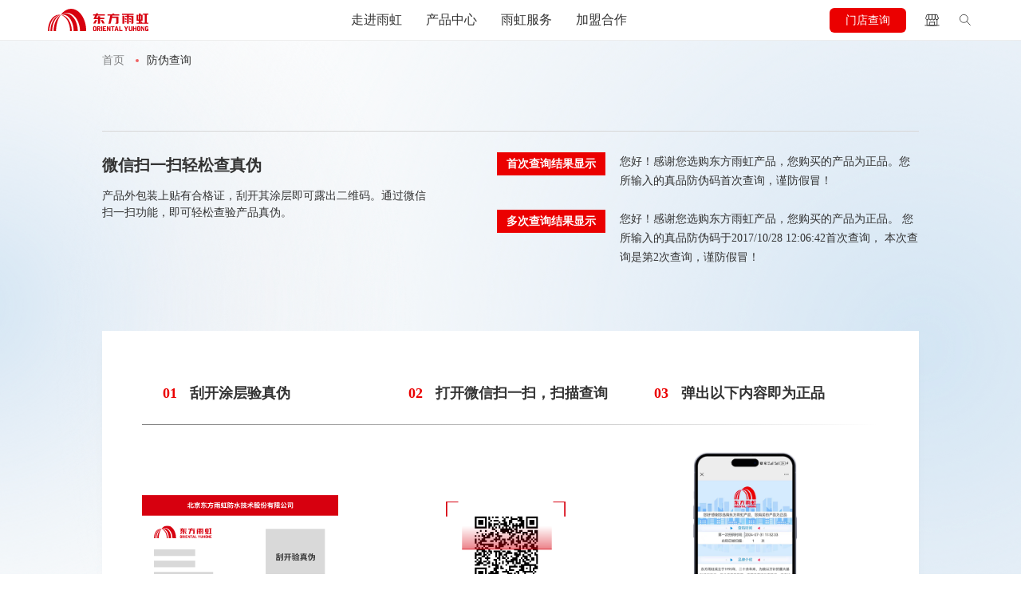

--- FILE ---
content_type: text/html; charset=utf-8
request_url: https://www.iyuhong.com.cn/anticounterfeiting
body_size: 15856
content:
<!DOCTYPE html>
<html lang="zh-CN">

<head>
    <meta charset="UTF-8">
<meta http-equiv="X-UA-Compatible" content="IE=edge" />
<meta name="author" content="上海雍熙,https://www.yongsy.com" />
<meta name="viewport" content="width=device-width, initial-scale=1.0, maximum-scale=1.0, user-scalable=no" />
<meta name="applicable-device" content="pc,mobile">
<meta name="format-detection" content="telephone=no, email=no" />
<meta name="renderer" content="webkit">
<meta name="description" content="提供东方雨虹产品真伪查询服务" />
<meta name="keywords" content="东方雨虹防伪查询系统" />
<title>东方雨虹防伪查询系统-东方雨虹防水涂料官网</title>
<!-- public start -->
<link rel="icon" href="/favicon.png" type="image/png" />
<link href="/Public/Cn/fonts/iconfont/iconfont.css" type="text/css" rel="stylesheet" />
<link href="/Public/Cn/css/public.css" type="text/css" rel="stylesheet" />
<link href="/Public/Cn/css/base-v3.0.min.css" type="text/css" rel="stylesheet" />
<link href="/Public/Cn/css/main.css" type="text/css" rel="stylesheet" />
<link href="/Public/Cn/css/media.css" type="text/css" rel="stylesheet" />
<script src="/Public/Cn/js/jquery.min.js"></script>
<!-- public end -->
<meta property="og:title" content="东方雨虹防伪查询系统-东方雨虹防水涂料官网" />
<meta property="og:type" content="article" />
<meta property="og:url" content="https://www.iyuhong.com.cn/anticounterfeiting" />
<meta property="og:image" content="https://www.iyuhong.com.cn" />
<meta property="og:image:secure_url" content="https://www.iyuhong.com.cn" />
<meta property="og:image:type" content="image/jpeg" />
<meta property="og:image:width" content="600" />
<meta property="og:image:height" content="280" />
<meta property="og:description" content="提供东方雨虹产品真伪查询服务" />
<meta property="twitter:image" content="https://www.iyuhong.com.cn" />
</head>

<body class="inside-body">
    <div class="ys-page-wrap check-main">
        <!-- 顶部导航 -->
<header class="ys-header">
    <!-- pc顶部导航 -->
    <div class="ys-hd-pc">
        <div class="mod-nav clearfix">
            <div class="head-logo fl">
                <a href="/">
                    <img src="https://oss.iyuhong.com.cn/Public/Uploads/uploadfile/images/20241023/download-459.svg" alt="东方雨虹防伪查询系统-东方雨虹防水涂料官网">
                    <img src="https://oss.iyuhong.com.cn/Public/Uploads/uploadfile/images/20241023/comlogo03-840.svg" alt="东方雨虹防伪查询系统-东方雨虹防水涂料官网">
                </a>
            </div>
            <ul class="head-nav">
                <li class="head-nav-item ">
                        <a href="/materials" target="_self" class="head-nav-item-title">走进雨虹</a>
                                                        <!-- 下拉类型一--默认下拉样式 -->
                                <div class="head-nav-item-down mod-pull">
                                    <ul class="mod-pull-ul">
                                        <!-- 选中添加类名act yxnav-active2 -->
                                        <li class="mod-pull-ul-li ">
                                                <a href="/materials" target="_self" class="mpul-box">
                                                    <p>民建集团</p>
                                                    <div class="mpul-icon">
                                                        <img loading="lazy" src="/Public/Cn/images/arrow_02.svg" alt="">
                                                    </div>
                                                </a>
                                            </li><li class="mod-pull-ul-li ">
                                                <a href="/environmentally" target="_self" class="mpul-box">
                                                    <p>环保认证</p>
                                                    <div class="mpul-icon">
                                                        <img loading="lazy" src="/Public/Cn/images/arrow_02.svg" alt="">
                                                    </div>
                                                </a>
                                            </li><li class="mod-pull-ul-li ">
                                                <a href="/partner" target="_self" class="mpul-box">
                                                    <p>合作伙伴</p>
                                                    <div class="mpul-icon">
                                                        <img loading="lazy" src="/Public/Cn/images/arrow_02.svg" alt="">
                                                    </div>
                                                </a>
                                            </li><li class="mod-pull-ul-li ">
                                                <a href="/news" target="_self" class="mpul-box">
                                                    <p>新闻资讯</p>
                                                    <div class="mpul-icon">
                                                        <img loading="lazy" src="/Public/Cn/images/arrow_02.svg" alt="">
                                                    </div>
                                                </a>
                                            </li><li class="mod-pull-ul-li ">
                                                <a href="/contact" target="_self" class="mpul-box">
                                                    <p>联系我们</p>
                                                    <div class="mpul-icon">
                                                        <img loading="lazy" src="/Public/Cn/images/arrow_02.svg" alt="">
                                                    </div>
                                                </a>
                                            </li>                                    </ul>
                                </div>                    </li><li class="head-nav-item ">
                        <a href="/product" target="_self" class="head-nav-item-title">产品中心</a>
                        <!-- 下拉类型三--产品下拉 -->
                                    <div class="head-nav-item-down prod-pull">
                                        <div class="prod-pull-wrap">
                                            <div class="prod-pull-le">
                                                <form action="/product">
                                                    <div class="prod-pull-le-wrap">
                                                        <div class="pplw-fl-cry">
                                                            <div class="pplw-fl">
                                                            <ul class="pplw-fl-ul">
                                                                <!-- 点击切换，选中添加类名act yxnav-active2 -->
                                                                <!-- 默认第一个添加类名act yxnav-active2 -->
                                                                <li class="pplw-fl-ul-li act yxnav-active2">
                                                                        <a href="/product?cid=34" class="pful-box">
                                                                            <div class="pful-icon">
                                                                                <img class="lazyload" src="/Public/Cn/images/0square.png" data-src="https://oss.iyuhong.com.cn/Public/Uploads/uploadfile/images/20241203/fangshuituliao.svg" alt="东方雨虹防伪查询系统-东方雨虹防水涂料官网">
                                                                                <img class="lazyload" src="/Public/Cn/images/0square.png" data-src="https://oss.iyuhong.com.cn/Public/Uploads/uploadfile/images/20241203/fangshuihong.svg"
                                                                                alt="东方雨虹防伪查询系统-东方雨虹防水涂料官网">
                                                                            </div>
                                                                            <p>防水涂料</p>
                                                                        </a>
                                                                    </li><li class="pplw-fl-ul-li ">
                                                                        <a href="/product?cid=35" class="pful-box">
                                                                            <div class="pful-icon">
                                                                                <img class="lazyload" src="/Public/Cn/images/0square.png" data-src="https://oss.iyuhong.com.cn/Public/Uploads/uploadfile/images/20241203/juancai.svg" alt="东方雨虹防伪查询系统-东方雨虹防水涂料官网">
                                                                                <img class="lazyload" src="/Public/Cn/images/0square.png" data-src="https://oss.iyuhong.com.cn/Public/Uploads/uploadfile/images/20241203/juancaihong.svg"
                                                                                alt="东方雨虹防伪查询系统-东方雨虹防水涂料官网">
                                                                            </div>
                                                                            <p>卷材维修</p>
                                                                        </a>
                                                                    </li><li class="pplw-fl-ul-li ">
                                                                        <a href="/product?cid=36" class="pful-box">
                                                                            <div class="pful-icon">
                                                                                <img class="lazyload" src="/Public/Cn/images/0square.png" data-src="https://oss.iyuhong.com.cn/Public/Uploads/uploadfile/images/20241203/cizhuanjiaobeijiao.svg" alt="东方雨虹防伪查询系统-东方雨虹防水涂料官网">
                                                                                <img class="lazyload" src="/Public/Cn/images/0square.png" data-src="https://oss.iyuhong.com.cn/Public/Uploads/uploadfile/images/20241203/cizhuanjiaohong.svg"
                                                                                alt="东方雨虹防伪查询系统-东方雨虹防水涂料官网">
                                                                            </div>
                                                                            <p>瓷砖胶/背胶</p>
                                                                        </a>
                                                                    </li><li class="pplw-fl-ul-li ">
                                                                        <a href="/product?cid=37" class="pful-box">
                                                                            <div class="pful-icon">
                                                                                <img class="lazyload" src="/Public/Cn/images/0square.png" data-src="https://oss.iyuhong.com.cn/Public/Uploads/uploadfile/images/20241203/meifengji.svg" alt="东方雨虹防伪查询系统-东方雨虹防水涂料官网">
                                                                                <img class="lazyload" src="/Public/Cn/images/0square.png" data-src="https://oss.iyuhong.com.cn/Public/Uploads/uploadfile/images/20241203/meifenghong.svg"
                                                                                alt="东方雨虹防伪查询系统-东方雨虹防水涂料官网">
                                                                            </div>
                                                                            <p>美缝剂</p>
                                                                        </a>
                                                                    </li><li class="pplw-fl-ul-li ">
                                                                        <a href="/product?cid=39" class="pful-box">
                                                                            <div class="pful-icon">
                                                                                <img class="lazyload" src="/Public/Cn/images/0square.png" data-src="https://oss.iyuhong.com.cn/Public/Uploads/uploadfile/images/20241203/jiaozhanji.svg" alt="东方雨虹防伪查询系统-东方雨虹防水涂料官网">
                                                                                <img class="lazyload" src="/Public/Cn/images/0square.png" data-src="https://oss.iyuhong.com.cn/Public/Uploads/uploadfile/images/20241203/jiaozhanjihong.svg"
                                                                                alt="东方雨虹防伪查询系统-东方雨虹防水涂料官网">
                                                                            </div>
                                                                            <p>胶粘剂</p>
                                                                        </a>
                                                                    </li><li class="pplw-fl-ul-li ">
                                                                        <a href="/product?cid=38" class="pful-box">
                                                                            <div class="pful-icon">
                                                                                <img class="lazyload" src="/Public/Cn/images/0square.png" data-src="https://oss.iyuhong.com.cn/Public/Uploads/uploadfile/images/20241203/qiangmianfucai.svg" alt="东方雨虹防伪查询系统-东方雨虹防水涂料官网">
                                                                                <img class="lazyload" src="/Public/Cn/images/0square.png" data-src="https://oss.iyuhong.com.cn/Public/Uploads/uploadfile/images/20241203/qiangfuhong.svg"
                                                                                alt="东方雨虹防伪查询系统-东方雨虹防水涂料官网">
                                                                            </div>
                                                                            <p>墙面辅材</p>
                                                                        </a>
                                                                    </li><li class="pplw-fl-ul-li ">
                                                                        <a href="/product?cid=40" class="pful-box">
                                                                            <div class="pful-icon">
                                                                                <img class="lazyload" src="/Public/Cn/images/0square.png" data-src="https://oss.iyuhong.com.cn/Public/Uploads/uploadfile/images/20241203/guancaiguanjian.svg" alt="东方雨虹防伪查询系统-东方雨虹防水涂料官网">
                                                                                <img class="lazyload" src="/Public/Cn/images/0square.png" data-src="https://oss.iyuhong.com.cn/Public/Uploads/uploadfile/images/20241203/guancaiguanjianhong.svg"
                                                                                alt="东方雨虹防伪查询系统-东方雨虹防水涂料官网">
                                                                            </div>
                                                                            <p>管材管件</p>
                                                                        </a>
                                                                    </li><li class="pplw-fl-ul-li ">
                                                                        <a href="/product?cid=41" class="pful-box">
                                                                            <div class="pful-icon">
                                                                                <img class="lazyload" src="/Public/Cn/images/0square.png" data-src="https://oss.iyuhong.com.cn/Public/Uploads/uploadfile/images/20241203/wujingongju.svg" alt="东方雨虹防伪查询系统-东方雨虹防水涂料官网">
                                                                                <img class="lazyload" src="/Public/Cn/images/0square.png" data-src="https://oss.iyuhong.com.cn/Public/Uploads/uploadfile/images/20241203/wujinhong.svg"
                                                                                alt="东方雨虹防伪查询系统-东方雨虹防水涂料官网">
                                                                            </div>
                                                                            <p>五金工具</p>
                                                                        </a>
                                                                    </li>                                                            </ul>
                                                        </div>
                                                        </div>
                                                        <div class="pplw-fr">
                                                            <div class="pplw-fr-sear">
                                                                <div class="pplw-fr-sear-input">
                                                                    <input type="text" placeholder="输入产品名称" name="prokw">
                                                                    <input type="submit" style="display: none;">
                                                                </div>
                                                                <ul class="pplw-fr-sear-ul">
                                                                    <li class="pfsu-lis">
                                                                            <a href="/product?cid=34" target="_self">防水涂料</a>
                                                                        </li><li class="pfsu-lis">
                                                                            <a href="/product?cid=35" target="_self">防水卷材</a>
                                                                        </li><li class="pfsu-lis">
                                                                            <a href="/product?cid=36" target="_self">瓷砖胶</a>
                                                                        </li><li class="pfsu-lis">
                                                                            <a href="/product?cid=37" target="_self">美缝剂</a>
                                                                        </li>                                                                </ul>
                                                            </div>
                                                            <div class="pplw-fr-bot">
                                                                <div class="pplw-fr-bot-item">
                                                                        <div class="pplw-fr-bot-tp">
                                                                            <div class="pfbt-text std-text1">防水涂料热门产品</div>
                                                                            <div class="std-btn4">
                                                                                <a href="/product?cid=34" target="_self" class="std-btn4-box">
                                                                                    <p>查看全部</p>
                                                                                    <div class="std-btn4-icon">
                                                                                        <img loading="lazy" src="/Public/Cn/images/arrow_01.svg" alt="">
                                                                                        <img loading="lazy" src="/Public/Cn/images/arrow_01_1.svg" alt="">
                                                                                    </div>
                                                                                </a>
                                                                            </div>
                                                                        </div>
                                                                        <div class="pplw-fr-bot-sect">
                                                                            <ul class="pplw-fr-bot-ul">
                                                                                <li class="pfbu-lis ">
                                                                                        <a href="/waterproof-coating-30" class="pfbu-lis-box">
                                                                                            <div class="ys-imgbox-cover">
                                                                                                <img loading="lazy" src="/Public/Cn/images/d_pics7.png" alt="">
                                                                                                <img class="lazyload" src="/Public/Cn/images/d_pics7.png" data-src="https://oss.iyuhong.com.cn/Public/Uploads/uploadfile/images/20241121/zhenchaorouwutianjiakangliefangshuituliao.png" alt="东方雨虹防伪查询系统-东方雨虹防水涂料官网">
                                                                                            </div>
                                                                                            <div class="pfbu-lis-ri">
                                                                                                <div class="pfbu-lis-ri-tit std-text1">臻植本<span>防水涂料</span></div>
                                                                                                <div class="pfbu-lis-ri-word std-text2">
                                                                                                    <p>USDA生物基认证</p>
                                                                                                </div>
                                                                                            </div>
                                                                                        </a>
                                                                                    </li><li class="pfbu-lis ">
                                                                                        <a href="/waterproof-coating-75" class="pfbu-lis-box">
                                                                                            <div class="ys-imgbox-cover">
                                                                                                <img loading="lazy" src="/Public/Cn/images/d_pics7.png" alt="">
                                                                                                <img class="lazyload" src="/Public/Cn/images/d_pics7.png" data-src="https://oss.iyuhong.com.cn/Public/Uploads/uploadfile/images/20241123/zhengaodanwutianjiakangliuguafangshuituliao.png" alt="东方雨虹防伪查询系统-东方雨虹防水涂料官网">
                                                                                            </div>
                                                                                            <div class="pfbu-lis-ri">
                                                                                                <div class="pfbu-lis-ri-tit std-text1">臻高弹<span>无添加抗流挂防水涂料</span></div>
                                                                                                <div class="pfbu-lis-ri-word std-text2">
                                                                                                    <p>高弹抗裂</p>
                                                                                                </div>
                                                                                            </div>
                                                                                        </a>
                                                                                    </li><li class="pfbu-lis ">
                                                                                        <a href="/waterproof-coating-74" class="pfbu-lis-box">
                                                                                            <div class="ys-imgbox-cover">
                                                                                                <img loading="lazy" src="/Public/Cn/images/d_pics7.png" alt="">
                                                                                                <img class="lazyload" src="/Public/Cn/images/d_pics7.png" data-src="https://oss.iyuhong.com.cn/Public/Uploads/uploadfile/images/20241123/zhenzixiufuwutianjiadanrenfangshuituliao.png" alt="东方雨虹防伪查询系统-东方雨虹防水涂料官网">
                                                                                            </div>
                                                                                            <div class="pfbu-lis-ri">
                                                                                                <div class="pfbu-lis-ri-tit std-text1">臻自修复<span>无添加弹韧防水涂料</span></div>
                                                                                                <div class="pfbu-lis-ri-word std-text2">
                                                                                                    <p>自主修复专利技术</p>
                                                                                                </div>
                                                                                            </div>
                                                                                        </a>
                                                                                    </li><li class="pfbu-lis ">
                                                                                        <a href="/waterproof-coating-73" class="pfbu-lis-box">
                                                                                            <div class="ys-imgbox-cover">
                                                                                                <img loading="lazy" src="/Public/Cn/images/d_pics7.png" alt="">
                                                                                                <img class="lazyload" src="/Public/Cn/images/d_pics7.png" data-src="https://oss.iyuhong.com.cn/Public/Uploads/uploadfile/images/20241122/zhenchaorouwutianjiakangliefangshuituliao.png" alt="东方雨虹防伪查询系统-东方雨虹防水涂料官网">
                                                                                            </div>
                                                                                            <div class="pfbu-lis-ri">
                                                                                                <div class="pfbu-lis-ri-tit std-text1">臻超柔<span>无添加抗裂防水涂料</span></div>
                                                                                                <div class="pfbu-lis-ri-word std-text2">
                                                                                                    <p></p>
                                                                                                </div>
                                                                                            </div>
                                                                                        </a>
                                                                                    </li><li class="pfbu-lis ">
                                                                                        <a href="/waterproof-coating-72" class="pfbu-lis-box">
                                                                                            <div class="ys-imgbox-cover">
                                                                                                <img loading="lazy" src="/Public/Cn/images/d_pics7.png" alt="">
                                                                                                <img class="lazyload" src="/Public/Cn/images/d_pics7.png" data-src="https://oss.iyuhong.com.cn/Public/Uploads/uploadfile/images/20241123/zhenrouhuwutianjiaqiangrenfangshuituliaolan.png" alt="东方雨虹防伪查询系统-东方雨虹防水涂料官网">
                                                                                            </div>
                                                                                            <div class="pfbu-lis-ri">
                                                                                                <div class="pfbu-lis-ri-tit std-text1">臻柔护<span>无添加强韧防水涂料（蓝）</span></div>
                                                                                                <div class="pfbu-lis-ri-word std-text2">
                                                                                                    <p></p>
                                                                                                </div>
                                                                                            </div>
                                                                                        </a>
                                                                                    </li><li class="pfbu-lis ">
                                                                                        <a href="/waterproof-coating-71" class="pfbu-lis-box">
                                                                                            <div class="ys-imgbox-cover">
                                                                                                <img loading="lazy" src="/Public/Cn/images/d_pics7.png" alt="">
                                                                                                <img class="lazyload" src="/Public/Cn/images/d_pics7.png" data-src="https://oss.iyuhong.com.cn/Public/Uploads/uploadfile/images/20241123/zhenrouhuwutianjiaqiangrenfangshuituliaolv.png" alt="东方雨虹防伪查询系统-东方雨虹防水涂料官网">
                                                                                            </div>
                                                                                            <div class="pfbu-lis-ri">
                                                                                                <div class="pfbu-lis-ri-tit std-text1">臻柔护<span>无添加强韧防水涂料（绿）</span></div>
                                                                                                <div class="pfbu-lis-ri-word std-text2">
                                                                                                    <p></p>
                                                                                                </div>
                                                                                            </div>
                                                                                        </a>
                                                                                    </li>                                                                            </ul>
                                                                        </div>
                                                                    </div><div class="pplw-fr-bot-item">
                                                                        <div class="pplw-fr-bot-tp">
                                                                            <div class="pfbt-text std-text1">卷材维修热门产品</div>
                                                                            <div class="std-btn4">
                                                                                <a href="/product?cid=35" target="_self" class="std-btn4-box">
                                                                                    <p>查看全部</p>
                                                                                    <div class="std-btn4-icon">
                                                                                        <img loading="lazy" src="/Public/Cn/images/arrow_01.svg" alt="">
                                                                                        <img loading="lazy" src="/Public/Cn/images/arrow_01_1.svg" alt="">
                                                                                    </div>
                                                                                </a>
                                                                            </div>
                                                                        </div>
                                                                        <div class="pplw-fr-bot-sect">
                                                                            <ul class="pplw-fr-bot-ul">
                                                                                <li class="pfbu-lis ">
                                                                                        <a href="/waterproofing-membrane-138" class="pfbu-lis-box">
                                                                                            <div class="ys-imgbox-cover">
                                                                                                <img loading="lazy" src="/Public/Cn/images/d_pics7.png" alt="">
                                                                                                <img class="lazyload" src="/Public/Cn/images/d_pics7.png" data-src="https://oss.iyuhong.com.cn/Public/Uploads/uploadfile/images/20241205/wumiankangrenaihanfangshuijuancairerongkuanxiaoguotu.png" alt="东方雨虹防伪查询系统-东方雨虹防水涂料官网">
                                                                                            </div>
                                                                                            <div class="pfbu-lis-ri">
                                                                                                <div class="pfbu-lis-ri-tit std-text1">屋面抗热耐寒<span>防水卷材（热熔款）</span></div>
                                                                                                <div class="pfbu-lis-ri-word std-text2">
                                                                                                    <p></p>
                                                                                                </div>
                                                                                            </div>
                                                                                        </a>
                                                                                    </li><li class="pfbu-lis ">
                                                                                        <a href="/waterproofing-membrane-134" class="pfbu-lis-box">
                                                                                            <div class="ys-imgbox-cover">
                                                                                                <img loading="lazy" src="/Public/Cn/images/d_pics7.png" alt="">
                                                                                                <img class="lazyload" src="/Public/Cn/images/d_pics7.png" data-src="https://oss.iyuhong.com.cn/Public/Uploads/uploadfile/images/20241205/wumiankangrenaihanjiahouxingfangshuijuancairerongkuanxiaoguotu.png" alt="东方雨虹防伪查询系统-东方雨虹防水涂料官网">
                                                                                            </div>
                                                                                            <div class="pfbu-lis-ri">
                                                                                                <div class="pfbu-lis-ri-tit std-text1">屋面抗热耐寒<span>加厚型防水卷材（热熔款）</span></div>
                                                                                                <div class="pfbu-lis-ri-word std-text2">
                                                                                                    <p></p>
                                                                                                </div>
                                                                                            </div>
                                                                                        </a>
                                                                                    </li><li class="pfbu-lis ">
                                                                                        <a href="/waterproofing-membrane-155" class="pfbu-lis-box">
                                                                                            <div class="ys-imgbox-cover">
                                                                                                <img loading="lazy" src="/Public/Cn/images/d_pics7.png" alt="">
                                                                                                <img class="lazyload" src="/Public/Cn/images/d_pics7.png" data-src="https://oss.iyuhong.com.cn/Public/Uploads/uploadfile/images/20241205/wumianwailunaimofangshuijuancaiheijinyankuanxiaoguotu.png" alt="东方雨虹防伪查询系统-东方雨虹防水涂料官网">
                                                                                            </div>
                                                                                            <div class="pfbu-lis-ri">
                                                                                                <div class="pfbu-lis-ri-tit std-text1">屋面外露耐磨<span>防水卷材（黑金岩款）</span></div>
                                                                                                <div class="pfbu-lis-ri-word std-text2">
                                                                                                    <p></p>
                                                                                                </div>
                                                                                            </div>
                                                                                        </a>
                                                                                    </li><li class="pfbu-lis ">
                                                                                        <a href="/waterproofing-membrane-154" class="pfbu-lis-box">
                                                                                            <div class="ys-imgbox-cover">
                                                                                                <img loading="lazy" src="/Public/Cn/images/d_pics7.png" alt="">
                                                                                                <img class="lazyload" src="/Public/Cn/images/d_pics7.png" data-src="https://oss.iyuhong.com.cn/Public/Uploads/uploadfile/images/20241205/wumiankangliezengqiangxingfangshuijuancaijiajinzizhankuanxiaoguotu.png" alt="东方雨虹防伪查询系统-东方雨虹防水涂料官网">
                                                                                            </div>
                                                                                            <div class="pfbu-lis-ri">
                                                                                                <div class="pfbu-lis-ri-tit std-text1">屋面抗裂<span>增强型防水卷材（加筋自粘款）</span></div>
                                                                                                <div class="pfbu-lis-ri-word std-text2">
                                                                                                    <p></p>
                                                                                                </div>
                                                                                            </div>
                                                                                        </a>
                                                                                    </li><li class="pfbu-lis ">
                                                                                        <a href="/waterproofing-membrane-153" class="pfbu-lis-box">
                                                                                            <div class="ys-imgbox-cover">
                                                                                                <img loading="lazy" src="/Public/Cn/images/d_pics7.png" alt="">
                                                                                                <img class="lazyload" src="/Public/Cn/images/d_pics7.png" data-src="https://oss.iyuhong.com.cn/Public/Uploads/uploadfile/images/20241205/wumiangaonaihouzijiefangshuijuancaifutanzizhankuanxiaoguotu.png" alt="东方雨虹防伪查询系统-东方雨虹防水涂料官网">
                                                                                            </div>
                                                                                            <div class="pfbu-lis-ri">
                                                                                                <div class="pfbu-lis-ri-tit std-text1">屋面高耐候<span>自洁防水卷材（氟碳自粘款）</span></div>
                                                                                                <div class="pfbu-lis-ri-word std-text2">
                                                                                                    <p></p>
                                                                                                </div>
                                                                                            </div>
                                                                                        </a>
                                                                                    </li><li class="pfbu-lis ">
                                                                                        <a href="/waterproofing-membrane-152" class="pfbu-lis-box">
                                                                                            <div class="ys-imgbox-cover">
                                                                                                <img loading="lazy" src="/Public/Cn/images/d_pics7.png" alt="">
                                                                                                <img class="lazyload" src="/Public/Cn/images/d_pics7.png" data-src="https://oss.iyuhong.com.cn/Public/Uploads/uploadfile/images/20241205/jinshuwumianmihejiangwenfangshuijuancaiqingzhizizhankuanxiaoguotu.png" alt="东方雨虹防伪查询系统-东方雨虹防水涂料官网">
                                                                                            </div>
                                                                                            <div class="pfbu-lis-ri">
                                                                                                <div class="pfbu-lis-ri-tit std-text1">金属屋面密合降温<span>防水卷材（轻质自粘款）</span></div>
                                                                                                <div class="pfbu-lis-ri-word std-text2">
                                                                                                    <p></p>
                                                                                                </div>
                                                                                            </div>
                                                                                        </a>
                                                                                    </li>                                                                            </ul>
                                                                        </div>
                                                                    </div><div class="pplw-fr-bot-item">
                                                                        <div class="pplw-fr-bot-tp">
                                                                            <div class="pfbt-text std-text1">瓷砖胶/背胶热门产品</div>
                                                                            <div class="std-btn4">
                                                                                <a href="/product?cid=36" target="_self" class="std-btn4-box">
                                                                                    <p>查看全部</p>
                                                                                    <div class="std-btn4-icon">
                                                                                        <img loading="lazy" src="/Public/Cn/images/arrow_01.svg" alt="">
                                                                                        <img loading="lazy" src="/Public/Cn/images/arrow_01_1.svg" alt="">
                                                                                    </div>
                                                                                </a>
                                                                            </div>
                                                                        </div>
                                                                        <div class="pplw-fr-bot-sect">
                                                                            <ul class="pplw-fr-bot-ul">
                                                                                <li class="pfbu-lis ">
                                                                                        <a href="/tile-adhesive-165" class="pfbu-lis-box">
                                                                                            <div class="ys-imgbox-cover">
                                                                                                <img loading="lazy" src="/Public/Cn/images/d_pics7.png" alt="">
                                                                                                <img class="lazyload" src="/Public/Cn/images/d_pics7.png" data-src="https://oss.iyuhong.com.cn/Public/Uploads/uploadfile/images/20241206/zhengeyinqingzhichaoroudabancizhuanjiao.png" alt="东方雨虹防伪查询系统-东方雨虹防水涂料官网">
                                                                                            </div>
                                                                                            <div class="pfbu-lis-ri">
                                                                                                <div class="pfbu-lis-ri-tit std-text1">臻隔音轻质超柔大板<span>瓷砖胶</span></div>
                                                                                                <div class="pfbu-lis-ri-word std-text2">
                                                                                                    <p></p>
                                                                                                </div>
                                                                                            </div>
                                                                                        </a>
                                                                                    </li><li class="pfbu-lis ">
                                                                                        <a href="/tile-adhesive-158" class="pfbu-lis-box">
                                                                                            <div class="ys-imgbox-cover">
                                                                                                <img loading="lazy" src="/Public/Cn/images/d_pics7.png" alt="">
                                                                                                <img class="lazyload" src="/Public/Cn/images/d_pics7.png" data-src="https://oss.iyuhong.com.cn/Public/Uploads/uploadfile/images/20241206/zhenqianglifangtuolidimiancizhuanjiao.png" alt="东方雨虹防伪查询系统-东方雨虹防水涂料官网">
                                                                                            </div>
                                                                                            <div class="pfbu-lis-ri">
                                                                                                <div class="pfbu-lis-ri-tit std-text1">臻强力防脱离<span>地面瓷砖胶</span></div>
                                                                                                <div class="pfbu-lis-ri-word std-text2">
                                                                                                    <p></p>
                                                                                                </div>
                                                                                            </div>
                                                                                        </a>
                                                                                    </li><li class="pfbu-lis ">
                                                                                        <a href="/tile-adhesive-159" class="pfbu-lis-box">
                                                                                            <div class="ys-imgbox-cover">
                                                                                                <img loading="lazy" src="/Public/Cn/images/d_pics7.png" alt="">
                                                                                                <img class="lazyload" src="/Public/Cn/images/d_pics7.png" data-src="https://oss.iyuhong.com.cn/Public/Uploads/uploadfile/images/20241206/zhenrourenquanci612cizhuanjiao.png" alt="东方雨虹防伪查询系统-东方雨虹防水涂料官网">
                                                                                            </div>
                                                                                            <div class="pfbu-lis-ri">
                                                                                                <div class="pfbu-lis-ri-tit std-text1">臻柔韧全瓷612<span>瓷砖胶</span></div>
                                                                                                <div class="pfbu-lis-ri-word std-text2">
                                                                                                    <p></p>
                                                                                                </div>
                                                                                            </div>
                                                                                        </a>
                                                                                    </li><li class="pfbu-lis ">
                                                                                        <a href="/tile-adhesive-207" class="pfbu-lis-box">
                                                                                            <div class="ys-imgbox-cover">
                                                                                                <img loading="lazy" src="/Public/Cn/images/d_pics7.png" alt="">
                                                                                                <img class="lazyload" src="/Public/Cn/images/d_pics7.png" data-src="https://oss.iyuhong.com.cn/Public/Uploads/uploadfile/images/20241210/zhenquannengfangchaonailaohuabeijiao.png" alt="东方雨虹防伪查询系统-东方雨虹防水涂料官网">
                                                                                            </div>
                                                                                            <div class="pfbu-lis-ri">
                                                                                                <div class="pfbu-lis-ri-tit std-text1">臻全能防潮耐老化<span>界面背胶</span></div>
                                                                                                <div class="pfbu-lis-ri-word std-text2">
                                                                                                    <p></p>
                                                                                                </div>
                                                                                            </div>
                                                                                        </a>
                                                                                    </li><li class="pfbu-lis ">
                                                                                        <a href="/tile-adhesive-208" class="pfbu-lis-box">
                                                                                            <div class="ys-imgbox-cover">
                                                                                                <img loading="lazy" src="/Public/Cn/images/d_pics7.png" alt="">
                                                                                                <img class="lazyload" src="/Public/Cn/images/d_pics7.png" data-src="https://oss.iyuhong.com.cn/Public/Uploads/uploadfile/images/20241209/zhenqingweicaichaoqiangbeijiao.png" alt="东方雨虹防伪查询系统-东方雨虹防水涂料官网">
                                                                                            </div>
                                                                                            <div class="pfbu-lis-ri">
                                                                                                <div class="pfbu-lis-ri-tit std-text1">臻清味靓彩<span>超强背胶</span></div>
                                                                                                <div class="pfbu-lis-ri-word std-text2">
                                                                                                    <p></p>
                                                                                                </div>
                                                                                            </div>
                                                                                        </a>
                                                                                    </li><li class="pfbu-lis ">
                                                                                        <a href="/tile-adhesive-209" class="pfbu-lis-box">
                                                                                            <div class="ys-imgbox-cover">
                                                                                                <img loading="lazy" src="/Public/Cn/images/d_pics7.png" alt="">
                                                                                                <img class="lazyload" src="/Public/Cn/images/d_pics7.png" data-src="https://oss.iyuhong.com.cn/Public/Uploads/uploadfile/images/20241209/zhenjunengjishuajitiegaozhuangbeijiao.png" alt="东方雨虹防伪查询系统-东方雨虹防水涂料官网">
                                                                                            </div>
                                                                                            <div class="pfbu-lis-ri">
                                                                                                <div class="pfbu-lis-ri-tit std-text1">臻聚能即刷即贴<span>膏状背胶</span></div>
                                                                                                <div class="pfbu-lis-ri-word std-text2">
                                                                                                    <p></p>
                                                                                                </div>
                                                                                            </div>
                                                                                        </a>
                                                                                    </li>                                                                            </ul>
                                                                        </div>
                                                                    </div><div class="pplw-fr-bot-item">
                                                                        <div class="pplw-fr-bot-tp">
                                                                            <div class="pfbt-text std-text1">美缝剂热门产品</div>
                                                                            <div class="std-btn4">
                                                                                <a href="/product?cid=37" target="_self" class="std-btn4-box">
                                                                                    <p>查看全部</p>
                                                                                    <div class="std-btn4-icon">
                                                                                        <img loading="lazy" src="/Public/Cn/images/arrow_01.svg" alt="">
                                                                                        <img loading="lazy" src="/Public/Cn/images/arrow_01_1.svg" alt="">
                                                                                    </div>
                                                                                </a>
                                                                            </div>
                                                                        </div>
                                                                        <div class="pplw-fr-bot-sect">
                                                                            <ul class="pplw-fr-bot-ul">
                                                                                <li class="pfbu-lis ">
                                                                                        <a href="/beauty-seamstress-96" class="pfbu-lis-box">
                                                                                            <div class="ys-imgbox-cover">
                                                                                                <img loading="lazy" src="/Public/Cn/images/d_pics7.png" alt="">
                                                                                                <img class="lazyload" src="/Public/Cn/images/d_pics7.png" data-src="https://oss.iyuhong.com.cn/Public/Uploads/uploadfile/images/20241123/dianchunmeifengji.png" alt="东方雨虹防伪查询系统-东方雨虹防水涂料官网">
                                                                                            </div>
                                                                                            <div class="pfbu-lis-ri">
                                                                                                <div class="pfbu-lis-ri-tit std-text1">点绛唇<span>美缝剂</span></div>
                                                                                                <div class="pfbu-lis-ri-word std-text2">
                                                                                                    <p></p>
                                                                                                </div>
                                                                                            </div>
                                                                                        </a>
                                                                                    </li><li class="pfbu-lis ">
                                                                                        <a href="/beauty-seamstress-95" class="pfbu-lis-box">
                                                                                            <div class="ys-imgbox-cover">
                                                                                                <img loading="lazy" src="/Public/Cn/images/d_pics7.png" alt="">
                                                                                                <img class="lazyload" src="/Public/Cn/images/d_pics7.png" data-src="https://oss.iyuhong.com.cn/Public/Uploads/uploadfile/images/20241123/xingchenshameifengji-768.png" alt="东方雨虹防伪查询系统-东方雨虹防水涂料官网">
                                                                                            </div>
                                                                                            <div class="pfbu-lis-ri">
                                                                                                <div class="pfbu-lis-ri-tit std-text1">星辰沙<span>美缝剂</span></div>
                                                                                                <div class="pfbu-lis-ri-word std-text2">
                                                                                                    <p></p>
                                                                                                </div>
                                                                                            </div>
                                                                                        </a>
                                                                                    </li><li class="pfbu-lis ">
                                                                                        <a href="/beauty-seamstress-94" class="pfbu-lis-box">
                                                                                            <div class="ys-imgbox-cover">
                                                                                                <img loading="lazy" src="/Public/Cn/images/d_pics7.png" alt="">
                                                                                                <img class="lazyload" src="/Public/Cn/images/d_pics7.png" data-src="https://oss.iyuhong.com.cn/Public/Uploads/uploadfile/images/20241123/jinzhuangqinghuameifengji.png" alt="东方雨虹防伪查询系统-东方雨虹防水涂料官网">
                                                                                            </div>
                                                                                            <div class="pfbu-lis-ri">
                                                                                                <div class="pfbu-lis-ri-tit std-text1">金装氢化<span>美缝剂</span></div>
                                                                                                <div class="pfbu-lis-ri-word std-text2">
                                                                                                    <p></p>
                                                                                                </div>
                                                                                            </div>
                                                                                        </a>
                                                                                    </li><li class="pfbu-lis ">
                                                                                        <a href="/beauty-seamstress-93" class="pfbu-lis-box">
                                                                                            <div class="ys-imgbox-cover">
                                                                                                <img loading="lazy" src="/Public/Cn/images/d_pics7.png" alt="">
                                                                                                <img class="lazyload" src="/Public/Cn/images/d_pics7.png" data-src="https://oss.iyuhong.com.cn/Public/Uploads/uploadfile/images/20241123/tianjingshameifengji.png" alt="东方雨虹防伪查询系统-东方雨虹防水涂料官网">
                                                                                            </div>
                                                                                            <div class="pfbu-lis-ri">
                                                                                                <div class="pfbu-lis-ri-tit std-text1">天净砂<span>美缝剂</span></div>
                                                                                                <div class="pfbu-lis-ri-word std-text2">
                                                                                                    <p></p>
                                                                                                </div>
                                                                                            </div>
                                                                                        </a>
                                                                                    </li><li class="pfbu-lis ">
                                                                                        <a href="/beauty-seamstress-92" class="pfbu-lis-box">
                                                                                            <div class="ys-imgbox-cover">
                                                                                                <img loading="lazy" src="/Public/Cn/images/d_pics7.png" alt="">
                                                                                                <img class="lazyload" src="/Public/Cn/images/d_pics7.png" data-src="https://oss.iyuhong.com.cn/Public/Uploads/uploadfile/images/20241128/ranshuixingcaishameifengji1.png" alt="东方雨虹防伪查询系统-东方雨虹防水涂料官网">
                                                                                            </div>
                                                                                            <div class="pfbu-lis-ri">
                                                                                                <div class="pfbu-lis-ri-tit std-text1">怡然水性彩砂<span>美缝剂</span></div>
                                                                                                <div class="pfbu-lis-ri-word std-text2">
                                                                                                    <p></p>
                                                                                                </div>
                                                                                            </div>
                                                                                        </a>
                                                                                    </li><li class="pfbu-lis ">
                                                                                        <a href="/beauty-seamstress-91" class="pfbu-lis-box">
                                                                                            <div class="ys-imgbox-cover">
                                                                                                <img loading="lazy" src="/Public/Cn/images/d_pics7.png" alt="">
                                                                                                <img class="lazyload" src="/Public/Cn/images/d_pics7.png" data-src="https://oss.iyuhong.com.cn/Public/Uploads/uploadfile/images/20241123/zhenchuquanfulizimeifengji.png" alt="东方雨虹防伪查询系统-东方雨虹防水涂料官网">
                                                                                            </div>
                                                                                            <div class="pfbu-lis-ri">
                                                                                                <div class="pfbu-lis-ri-tit std-text1">臻除醛负离子<span>美缝剂</span></div>
                                                                                                <div class="pfbu-lis-ri-word std-text2">
                                                                                                    <p></p>
                                                                                                </div>
                                                                                            </div>
                                                                                        </a>
                                                                                    </li>                                                                            </ul>
                                                                        </div>
                                                                    </div><div class="pplw-fr-bot-item">
                                                                        <div class="pplw-fr-bot-tp">
                                                                            <div class="pfbt-text std-text1">胶粘剂热门产品</div>
                                                                            <div class="std-btn4">
                                                                                <a href="/product?cid=39" target="_self" class="std-btn4-box">
                                                                                    <p>查看全部</p>
                                                                                    <div class="std-btn4-icon">
                                                                                        <img loading="lazy" src="/Public/Cn/images/arrow_01.svg" alt="">
                                                                                        <img loading="lazy" src="/Public/Cn/images/arrow_01_1.svg" alt="">
                                                                                    </div>
                                                                                </a>
                                                                            </div>
                                                                        </div>
                                                                        <div class="pplw-fr-bot-sect">
                                                                            <ul class="pplw-fr-bot-ul">
                                                                                <li class="pfbu-lis ">
                                                                                        <a href="/adhesive-104" class="pfbu-lis-box">
                                                                                            <div class="ys-imgbox-cover">
                                                                                                <img loading="lazy" src="/Public/Cn/images/d_pics7.png" alt="">
                                                                                                <img class="lazyload" src="/Public/Cn/images/d_pics7.png" data-src="https://oss.iyuhong.com.cn/Public/Uploads/uploadfile/images/20241207/DS150jingweifangmeimeirongshoubianjiao.png" alt="东方雨虹防伪查询系统-东方雨虹防水涂料官网">
                                                                                            </div>
                                                                                            <div class="pfbu-lis-ri">
                                                                                                <div class="pfbu-lis-ri-tit std-text1">DS150<span>净味防霉美容收边胶</span></div>
                                                                                                <div class="pfbu-lis-ri-word std-text2">
                                                                                                    <p></p>
                                                                                                </div>
                                                                                            </div>
                                                                                        </a>
                                                                                    </li><li class="pfbu-lis ">
                                                                                        <a href="/adhesive-102" class="pfbu-lis-box">
                                                                                            <div class="ys-imgbox-cover">
                                                                                                <img loading="lazy" src="/Public/Cn/images/d_pics7.png" alt="">
                                                                                                <img class="lazyload" src="/Public/Cn/images/d_pics7.png" data-src="https://oss.iyuhong.com.cn/Public/Uploads/uploadfile/images/20241207/DS60changxiaofangmeimeirongshoubianjiao.png" alt="东方雨虹防伪查询系统-东方雨虹防水涂料官网">
                                                                                            </div>
                                                                                            <div class="pfbu-lis-ri">
                                                                                                <div class="pfbu-lis-ri-tit std-text1">DS60<span>长效防霉美容收边胶</span></div>
                                                                                                <div class="pfbu-lis-ri-word std-text2">
                                                                                                    <p></p>
                                                                                                </div>
                                                                                            </div>
                                                                                        </a>
                                                                                    </li><li class="pfbu-lis ">
                                                                                        <a href="/adhesive-119" class="pfbu-lis-box">
                                                                                            <div class="ys-imgbox-cover">
                                                                                                <img loading="lazy" src="/Public/Cn/images/d_pics7.png" alt="">
                                                                                                <img class="lazyload" src="/Public/Cn/images/d_pics7.png" data-src="https://oss.iyuhong.com.cn/Public/Uploads/uploadfile/images/20241205/WS99yingzhi300mlxiaoguotu.png" alt="东方雨虹防伪查询系统-东方雨虹防水涂料官网">
                                                                                            </div>
                                                                                            <div class="pfbu-lis-ri">
                                                                                                <div class="pfbu-lis-ri-tit std-text1">WS99<span>中性硅酮胶</span></div>
                                                                                                <div class="pfbu-lis-ri-word std-text2">
                                                                                                    <p></p>
                                                                                                </div>
                                                                                            </div>
                                                                                        </a>
                                                                                    </li><li class="pfbu-lis ">
                                                                                        <a href="/adhesive-120" class="pfbu-lis-box">
                                                                                            <div class="ys-imgbox-cover">
                                                                                                <img loading="lazy" src="/Public/Cn/images/d_pics7.png" alt="">
                                                                                                <img class="lazyload" src="/Public/Cn/images/d_pics7.png" data-src="https://oss.iyuhong.com.cn/Public/Uploads/uploadfile/images/20241205/101.png" alt="东方雨虹防伪查询系统-东方雨虹防水涂料官网">
                                                                                            </div>
                                                                                            <div class="pfbu-lis-ri">
                                                                                                <div class="pfbu-lis-ri-tit std-text1">WS101<span>厨卫防霉中性硅酮密封胶</span></div>
                                                                                                <div class="pfbu-lis-ri-word std-text2">
                                                                                                    <p></p>
                                                                                                </div>
                                                                                            </div>
                                                                                        </a>
                                                                                    </li><li class="pfbu-lis ">
                                                                                        <a href="/adhesive-114" class="pfbu-lis-box">
                                                                                            <div class="ys-imgbox-cover">
                                                                                                <img loading="lazy" src="/Public/Cn/images/d_pics7.png" alt="">
                                                                                                <img class="lazyload" src="/Public/Cn/images/d_pics7.png" data-src="https://oss.iyuhong.com.cn/Public/Uploads/uploadfile/images/20241205/102.png" alt="东方雨虹防伪查询系统-东方雨虹防水涂料官网">
                                                                                            </div>
                                                                                            <div class="pfbu-lis-ri">
                                                                                                <div class="pfbu-lis-ri-tit std-text1">WS102<span>多功能型酸性玻璃胶</span></div>
                                                                                                <div class="pfbu-lis-ri-word std-text2">
                                                                                                    <p></p>
                                                                                                </div>
                                                                                            </div>
                                                                                        </a>
                                                                                    </li><li class="pfbu-lis ">
                                                                                        <a href="/adhesive-117" class="pfbu-lis-box">
                                                                                            <div class="ys-imgbox-cover">
                                                                                                <img loading="lazy" src="/Public/Cn/images/d_pics7.png" alt="">
                                                                                                <img class="lazyload" src="/Public/Cn/images/d_pics7.png" data-src="https://oss.iyuhong.com.cn/Public/Uploads/uploadfile/images/20241205/WS2012.png" alt="东方雨虹防伪查询系统-东方雨虹防水涂料官网">
                                                                                            </div>
                                                                                            <div class="pfbu-lis-ri">
                                                                                                <div class="pfbu-lis-ri-tit std-text1">WS201<span>硅酮耐候密封胶</span></div>
                                                                                                <div class="pfbu-lis-ri-word std-text2">
                                                                                                    <p></p>
                                                                                                </div>
                                                                                            </div>
                                                                                        </a>
                                                                                    </li>                                                                            </ul>
                                                                        </div>
                                                                    </div><div class="pplw-fr-bot-item">
                                                                        <div class="pplw-fr-bot-tp">
                                                                            <div class="pfbt-text std-text1">墙面辅材热门产品</div>
                                                                            <div class="std-btn4">
                                                                                <a href="/product?cid=38" target="_self" class="std-btn4-box">
                                                                                    <p>查看全部</p>
                                                                                    <div class="std-btn4-icon">
                                                                                        <img loading="lazy" src="/Public/Cn/images/arrow_01.svg" alt="">
                                                                                        <img loading="lazy" src="/Public/Cn/images/arrow_01_1.svg" alt="">
                                                                                    </div>
                                                                                </a>
                                                                            </div>
                                                                        </div>
                                                                        <div class="pplw-fr-bot-sect">
                                                                            <ul class="pplw-fr-bot-ul">
                                                                                <li class="pfbu-lis ">
                                                                                        <a href="/wallcovering-133" class="pfbu-lis-box">
                                                                                            <div class="ys-imgbox-cover">
                                                                                                <img loading="lazy" src="/Public/Cn/images/d_pics7.png" alt="">
                                                                                                <img class="lazyload" src="/Public/Cn/images/d_pics7.png" data-src="https://oss.iyuhong.com.cn/Public/Uploads/uploadfile/images/20241203/kangjunjingquan.png" alt="东方雨虹防伪查询系统-东方雨虹防水涂料官网">
                                                                                            </div>
                                                                                            <div class="pfbu-lis-ri">
                                                                                                <div class="pfbu-lis-ri-tit std-text1">微光Finding<span>全效无添加抗菌净醛</span></div>
                                                                                                <div class="pfbu-lis-ri-word std-text2">
                                                                                                    <p></p>
                                                                                                </div>
                                                                                            </div>
                                                                                        </a>
                                                                                    </li><li class="pfbu-lis ">
                                                                                        <a href="/wallcovering-132" class="pfbu-lis-box">
                                                                                            <div class="ys-imgbox-cover">
                                                                                                <img loading="lazy" src="/Public/Cn/images/d_pics7.png" alt="">
                                                                                                <img class="lazyload" src="/Public/Cn/images/d_pics7.png" data-src="https://oss.iyuhong.com.cn/Public/Uploads/uploadfile/images/20241203/cijingkangwu.png" alt="东方雨虹防伪查询系统-东方雨虹防水涂料官网">
                                                                                            </div>
                                                                                            <div class="pfbu-lis-ri">
                                                                                                <div class="pfbu-lis-ri-tit std-text1">微光Finding<span>全效无添加瓷净抗污</span></div>
                                                                                                <div class="pfbu-lis-ri-word std-text2">
                                                                                                    <p></p>
                                                                                                </div>
                                                                                            </div>
                                                                                        </a>
                                                                                    </li><li class="pfbu-lis ">
                                                                                        <a href="/wallcovering-129" class="pfbu-lis-box">
                                                                                            <div class="ys-imgbox-cover">
                                                                                                <img loading="lazy" src="/Public/Cn/images/d_pics7.png" alt="">
                                                                                                <img class="lazyload" src="/Public/Cn/images/d_pics7.png" data-src="https://oss.iyuhong.com.cn/Public/Uploads/uploadfile/images/20241203/hutongertongqi5L.png" alt="东方雨虹防伪查询系统-东方雨虹防水涂料官网">
                                                                                            </div>
                                                                                            <div class="pfbu-lis-ri">
                                                                                                <div class="pfbu-lis-ri-tit std-text1">护童无添加抗菌抗病毒<span>儿童漆</span></div>
                                                                                                <div class="pfbu-lis-ri-word std-text2">
                                                                                                    <p></p>
                                                                                                </div>
                                                                                            </div>
                                                                                        </a>
                                                                                    </li><li class="pfbu-lis ">
                                                                                        <a href="/wallcovering-128" class="pfbu-lis-box">
                                                                                            <div class="ys-imgbox-cover">
                                                                                                <img loading="lazy" src="/Public/Cn/images/d_pics7.png" alt="">
                                                                                                <img class="lazyload" src="/Public/Cn/images/d_pics7.png" data-src="https://oss.iyuhong.com.cn/Public/Uploads/uploadfile/images/20241203/p10.png" alt="东方雨虹防伪查询系统-东方雨虹防水涂料官网">
                                                                                            </div>
                                                                                            <div class="pfbu-lis-ri">
                                                                                                <div class="pfbu-lis-ri-tit std-text1">墙倍丽P10<span>防霉易施刮墙腻子</span></div>
                                                                                                <div class="pfbu-lis-ri-word std-text2">
                                                                                                    <p></p>
                                                                                                </div>
                                                                                            </div>
                                                                                        </a>
                                                                                    </li><li class="pfbu-lis ">
                                                                                        <a href="/wallcovering-125" class="pfbu-lis-box">
                                                                                            <div class="ys-imgbox-cover">
                                                                                                <img loading="lazy" src="/Public/Cn/images/d_pics7.png" alt="">
                                                                                                <img class="lazyload" src="/Public/Cn/images/d_pics7.png" data-src="https://oss.iyuhong.com.cn/Public/Uploads/uploadfile/images/20241203/s10.png" alt="东方雨虹防伪查询系统-东方雨虹防水涂料官网">
                                                                                            </div>
                                                                                            <div class="pfbu-lis-ri">
                                                                                                <div class="pfbu-lis-ri-tit std-text1">墙倍丽S10<span>防霉高强粉刷石膏</span></div>
                                                                                                <div class="pfbu-lis-ri-word std-text2">
                                                                                                    <p></p>
                                                                                                </div>
                                                                                            </div>
                                                                                        </a>
                                                                                    </li><li class="pfbu-lis ">
                                                                                        <a href="/wallcovering-123" class="pfbu-lis-box">
                                                                                            <div class="ys-imgbox-cover">
                                                                                                <img loading="lazy" src="/Public/Cn/images/d_pics7.png" alt="">
                                                                                                <img class="lazyload" src="/Public/Cn/images/d_pics7.png" data-src="https://oss.iyuhong.com.cn/Public/Uploads/uploadfile/images/20241203/sq.png" alt="东方雨虹防伪查询系统-东方雨虹防水涂料官网">
                                                                                            </div>
                                                                                            <div class="pfbu-lis-ri">
                                                                                                <div class="pfbu-lis-ri-tit std-text1">墙倍丽SQ15<span>防霉轻质高效找平石膏</span></div>
                                                                                                <div class="pfbu-lis-ri-word std-text2">
                                                                                                    <p></p>
                                                                                                </div>
                                                                                            </div>
                                                                                        </a>
                                                                                    </li>                                                                            </ul>
                                                                        </div>
                                                                    </div><div class="pplw-fr-bot-item">
                                                                        <div class="pplw-fr-bot-tp">
                                                                            <div class="pfbt-text std-text1">管材管件热门产品</div>
                                                                            <div class="std-btn4">
                                                                                <a href="/product?cid=40" target="_self" class="std-btn4-box">
                                                                                    <p>查看全部</p>
                                                                                    <div class="std-btn4-icon">
                                                                                        <img loading="lazy" src="/Public/Cn/images/arrow_01.svg" alt="">
                                                                                        <img loading="lazy" src="/Public/Cn/images/arrow_01_1.svg" alt="">
                                                                                    </div>
                                                                                </a>
                                                                            </div>
                                                                        </div>
                                                                        <div class="pplw-fr-bot-sect">
                                                                            <ul class="pplw-fr-bot-ul">
                                                                                <li class="pfbu-lis ">
                                                                                        <a href="/pipe-99" class="pfbu-lis-box">
                                                                                            <div class="ys-imgbox-cover">
                                                                                                <img loading="lazy" src="/Public/Cn/images/d_pics7.png" alt="">
                                                                                                <img class="lazyload" src="/Public/Cn/images/d_pics7.png" data-src="https://oss.iyuhong.com.cn/Public/Uploads/uploadfile/images/20241123/geishuiguan-16.png" alt="东方雨虹防伪查询系统-东方雨虹防水涂料官网">
                                                                                            </div>
                                                                                            <div class="pfbu-lis-ri">
                                                                                                <div class="pfbu-lis-ri-tit std-text1">雨虹PP-R<span>给水管</span></div>
                                                                                                <div class="pfbu-lis-ri-word std-text2">
                                                                                                    <p></p>
                                                                                                </div>
                                                                                            </div>
                                                                                        </a>
                                                                                    </li><li class="pfbu-lis ">
                                                                                        <a href="/pipe-100" class="pfbu-lis-box">
                                                                                            <div class="ys-imgbox-cover">
                                                                                                <img loading="lazy" src="/Public/Cn/images/d_pics7.png" alt="">
                                                                                                <img class="lazyload" src="/Public/Cn/images/d_pics7.png" data-src="https://oss.iyuhong.com.cn/Public/Uploads/uploadfile/images/20241123/hutaoguan-223.png" alt="东方雨虹防伪查询系统-东方雨虹防水涂料官网">
                                                                                            </div>
                                                                                            <div class="pfbu-lis-ri">
                                                                                                <div class="pfbu-lis-ri-tit std-text1">雨虹PVC<span>护套管</span></div>
                                                                                                <div class="pfbu-lis-ri-word std-text2">
                                                                                                    <p></p>
                                                                                                </div>
                                                                                            </div>
                                                                                        </a>
                                                                                    </li><li class="pfbu-lis ">
                                                                                        <a href="/pipe-97" class="pfbu-lis-box">
                                                                                            <div class="ys-imgbox-cover">
                                                                                                <img loading="lazy" src="/Public/Cn/images/d_pics7.png" alt="">
                                                                                                <img class="lazyload" src="/Public/Cn/images/d_pics7.png" data-src="https://oss.iyuhong.com.cn/Public/Uploads/uploadfile/images/20241123/paishuiguan.png" alt="东方雨虹防伪查询系统-东方雨虹防水涂料官网">
                                                                                            </div>
                                                                                            <div class="pfbu-lis-ri">
                                                                                                <div class="pfbu-lis-ri-tit std-text1">雨虹PVC-U<span>排水管</span></div>
                                                                                                <div class="pfbu-lis-ri-word std-text2">
                                                                                                    <p></p>
                                                                                                </div>
                                                                                            </div>
                                                                                        </a>
                                                                                    </li><li class="pfbu-lis ">
                                                                                        <a href="/pipe-98" class="pfbu-lis-box">
                                                                                            <div class="ys-imgbox-cover">
                                                                                                <img loading="lazy" src="/Public/Cn/images/d_pics7.png" alt="">
                                                                                                <img class="lazyload" src="/Public/Cn/images/d_pics7.png" data-src="https://oss.iyuhong.com.cn/Public/Uploads/uploadfile/images/20241123/dinuanguan.png" alt="东方雨虹防伪查询系统-东方雨虹防水涂料官网">
                                                                                            </div>
                                                                                            <div class="pfbu-lis-ri">
                                                                                                <div class="pfbu-lis-ri-tit std-text1">PE-RTⅠ型<span>地暖管</span></div>
                                                                                                <div class="pfbu-lis-ri-word std-text2">
                                                                                                    <p></p>
                                                                                                </div>
                                                                                            </div>
                                                                                        </a>
                                                                                    </li><li class="pfbu-lis ">
                                                                                        <a href="/pipe-135" class="pfbu-lis-box">
                                                                                            <div class="ys-imgbox-cover">
                                                                                                <img loading="lazy" src="/Public/Cn/images/d_pics7.png" alt="">
                                                                                                <img class="lazyload" src="/Public/Cn/images/d_pics7.png" data-src="https://oss.iyuhong.com.cn/Public/Uploads/uploadfile/images/20241204/zuyang.png" alt="东方雨虹防伪查询系统-东方雨虹防水涂料官网">
                                                                                            </div>
                                                                                            <div class="pfbu-lis-ri">
                                                                                                <div class="pfbu-lis-ri-tit std-text1">PE-RT阻氧<span>地暖管</span></div>
                                                                                                <div class="pfbu-lis-ri-word std-text2">
                                                                                                    <p></p>
                                                                                                </div>
                                                                                            </div>
                                                                                        </a>
                                                                                    </li><li class="pfbu-lis ">
                                                                                        <a href="/pipe-136" class="pfbu-lis-box">
                                                                                            <div class="ys-imgbox-cover">
                                                                                                <img loading="lazy" src="/Public/Cn/images/d_pics7.png" alt="">
                                                                                                <img class="lazyload" src="/Public/Cn/images/d_pics7.png" data-src="https://oss.iyuhong.com.cn/Public/Uploads/uploadfile/images/20241204/jiguanglan.png" alt="东方雨虹防伪查询系统-东方雨虹防水涂料官网">
                                                                                            </div>
                                                                                            <div class="pfbu-lis-ri">
                                                                                                <div class="pfbu-lis-ri-tit std-text1">PE-RTⅡ型<span>地暖管</span></div>
                                                                                                <div class="pfbu-lis-ri-word std-text2">
                                                                                                    <p></p>
                                                                                                </div>
                                                                                            </div>
                                                                                        </a>
                                                                                    </li>                                                                            </ul>
                                                                        </div>
                                                                    </div><div class="pplw-fr-bot-item">
                                                                        <div class="pplw-fr-bot-tp">
                                                                            <div class="pfbt-text std-text1">五金工具热门产品</div>
                                                                            <div class="std-btn4">
                                                                                <a href="/product?cid=41" target="_self" class="std-btn4-box">
                                                                                    <p>查看全部</p>
                                                                                    <div class="std-btn4-icon">
                                                                                        <img loading="lazy" src="/Public/Cn/images/arrow_01.svg" alt="">
                                                                                        <img loading="lazy" src="/Public/Cn/images/arrow_01_1.svg" alt="">
                                                                                    </div>
                                                                                </a>
                                                                            </div>
                                                                        </div>
                                                                        <div class="pplw-fr-bot-sect">
                                                                            <ul class="pplw-fr-bot-ul">
                                                                                <li class="pfbu-lis ">
                                                                                        <a href="/drain-hardware-166" class="pfbu-lis-box">
                                                                                            <div class="ys-imgbox-cover">
                                                                                                <img loading="lazy" src="/Public/Cn/images/d_pics7.png" alt="">
                                                                                                <img class="lazyload" src="/Public/Cn/images/d_pics7.png" data-src="https://oss.iyuhong.com.cn/Public/Uploads/uploadfile/images/20241206/feiyuchahehuiyincangshi.jpg" alt="东方雨虹防伪查询系统-东方雨虹防水涂料官网">
                                                                                            </div>
                                                                                            <div class="pfbu-lis-ri">
                                                                                                <div class="pfbu-lis-ri-tit std-text1">飞鱼茶褐灰隐藏式<span>不锈钢地漏60*5.5cm</span></div>
                                                                                                <div class="pfbu-lis-ri-word std-text2">
                                                                                                    <p></p>
                                                                                                </div>
                                                                                            </div>
                                                                                        </a>
                                                                                    </li><li class="pfbu-lis ">
                                                                                        <a href="/drain-hardware-180" class="pfbu-lis-box">
                                                                                            <div class="ys-imgbox-cover">
                                                                                                <img loading="lazy" src="/Public/Cn/images/d_pics7.png" alt="">
                                                                                                <img class="lazyload" src="/Public/Cn/images/d_pics7.png" data-src="https://oss.iyuhong.com.cn/Public/Uploads/uploadfile/images/20241206/feiyuchahehuiyincangshi2.jpg" alt="东方雨虹防伪查询系统-东方雨虹防水涂料官网">
                                                                                            </div>
                                                                                            <div class="pfbu-lis-ri">
                                                                                                <div class="pfbu-lis-ri-tit std-text1">飞鱼茶褐灰隐藏式<span>铜地漏30*6cm</span></div>
                                                                                                <div class="pfbu-lis-ri-word std-text2">
                                                                                                    <p></p>
                                                                                                </div>
                                                                                            </div>
                                                                                        </a>
                                                                                    </li><li class="pfbu-lis ">
                                                                                        <a href="/drain-hardware-178" class="pfbu-lis-box">
                                                                                            <div class="ys-imgbox-cover">
                                                                                                <img loading="lazy" src="/Public/Cn/images/d_pics7.png" alt="">
                                                                                                <img class="lazyload" src="/Public/Cn/images/d_pics7.png" data-src="https://oss.iyuhong.com.cn/Public/Uploads/uploadfile/images/20241206/feiyuchahehuidapailiang.jpg" alt="东方雨虹防伪查询系统-东方雨虹防水涂料官网">
                                                                                            </div>
                                                                                            <div class="pfbu-lis-ri">
                                                                                                <div class="pfbu-lis-ri-tit std-text1">飞鱼茶褐灰大排量<span>铜地漏30*6cm</span></div>
                                                                                                <div class="pfbu-lis-ri-word std-text2">
                                                                                                    <p></p>
                                                                                                </div>
                                                                                            </div>
                                                                                        </a>
                                                                                    </li><li class="pfbu-lis ">
                                                                                        <a href="/drain-hardware-169" class="pfbu-lis-box">
                                                                                            <div class="ys-imgbox-cover">
                                                                                                <img loading="lazy" src="/Public/Cn/images/d_pics7.png" alt="">
                                                                                                <img class="lazyload" src="/Public/Cn/images/d_pics7.png" data-src="https://oss.iyuhong.com.cn/Public/Uploads/uploadfile/images/20241206/feiyuxingshayinyu.jpg" alt="东方雨虹防伪查询系统-东方雨虹防水涂料官网">
                                                                                            </div>
                                                                                            <div class="pfbu-lis-ri">
                                                                                                <div class="pfbu-lis-ri-tit std-text1">飞鱼星沙银淋浴<span>铜地漏</span></div>
                                                                                                <div class="pfbu-lis-ri-word std-text2">
                                                                                                    <p></p>
                                                                                                </div>
                                                                                            </div>
                                                                                        </a>
                                                                                    </li><li class="pfbu-lis ">
                                                                                        <a href="/drain-hardware-168" class="pfbu-lis-box">
                                                                                            <div class="ys-imgbox-cover">
                                                                                                <img loading="lazy" src="/Public/Cn/images/d_pics7.png" alt="">
                                                                                                <img class="lazyload" src="/Public/Cn/images/d_pics7.png" data-src="https://oss.iyuhong.com.cn/Public/Uploads/uploadfile/images/20241206/feiyuchahehuiyu.jpg" alt="东方雨虹防伪查询系统-东方雨虹防水涂料官网">
                                                                                            </div>
                                                                                            <div class="pfbu-lis-ri">
                                                                                                <div class="pfbu-lis-ri-tit std-text1">飞鱼茶褐灰淋浴<span>铜地漏</span></div>
                                                                                                <div class="pfbu-lis-ri-word std-text2">
                                                                                                    <p></p>
                                                                                                </div>
                                                                                            </div>
                                                                                        </a>
                                                                                    </li><li class="pfbu-lis ">
                                                                                        <a href="/drain-hardware-167" class="pfbu-lis-box">
                                                                                            <div class="ys-imgbox-cover">
                                                                                                <img loading="lazy" src="/Public/Cn/images/d_pics7.png" alt="">
                                                                                                <img class="lazyload" src="/Public/Cn/images/d_pics7.png" data-src="https://oss.iyuhong.com.cn/Public/Uploads/uploadfile/images/20241206/feiyuchahehui.jpg" alt="东方雨虹防伪查询系统-东方雨虹防水涂料官网">
                                                                                            </div>
                                                                                            <div class="pfbu-lis-ri">
                                                                                                <div class="pfbu-lis-ri-tit std-text1">飞鱼茶褐灰<span>普通铜地漏</span></div>
                                                                                                <div class="pfbu-lis-ri-word std-text2">
                                                                                                    <p></p>
                                                                                                </div>
                                                                                            </div>
                                                                                        </a>
                                                                                    </li>                                                                            </ul>
                                                                        </div>
                                                                    </div>                                                            </div>
                                                        </div>
                                                    </div>
                                                </form>
                                            </div>
                                            <div class="prod-pull-ri">
                                                <a href="/service" target="_self" class="prod-pull-ri-pic">
                                                    <div class="sprp-img">
                                                        <img loading="lazy" src="https://oss.iyuhong.com.cn/Public/Uploads/uploadfile/images/20241125/tuijiantu.jpg" alt="东方雨虹防伪查询系统-东方雨虹防水涂料官网">
                                                    </div>
                                                    <div class="sprp-text">一键预约安心服务</div>
                                                </a>
                                            </div>
                                        </div>
                                    </div>                    </li><li class="head-nav-item ">
                        <a href="/service" target="_self" class="head-nav-item-title">雨虹服务</a>
                                                        <!-- 下拉类型一--默认下拉样式 -->
                                <div class="head-nav-item-down mod-pull">
                                    <ul class="mod-pull-ul">
                                        <!-- 选中添加类名act yxnav-active2 -->
                                        <li class="mod-pull-ul-li ">
                                                <a href="/shuangbao" target="_self" class="mpul-box">
                                                    <p>雨虹防水交付服务</p>
                                                    <div class="mpul-icon">
                                                        <img loading="lazy" src="/Public/Cn/images/arrow_02.svg" alt="">
                                                    </div>
                                                </a>
                                            </li><li class="mod-pull-ul-li ">
                                                <a href="/maintenance" target="_self" class="mpul-box">
                                                    <p>雨虹防水维修服务</p>
                                                    <div class="mpul-icon">
                                                        <img loading="lazy" src="/Public/Cn/images/arrow_02.svg" alt="">
                                                    </div>
                                                </a>
                                            </li><li class="mod-pull-ul-li ">
                                                <a href="/stewards" target="_self" class="mpul-box">
                                                    <p>雨虹管家服务</p>
                                                    <div class="mpul-icon">
                                                        <img loading="lazy" src="/Public/Cn/images/arrow_02.svg" alt="">
                                                    </div>
                                                </a>
                                            </li><li class="mod-pull-ul-li ">
                                                <a href="/servicespave" target="_self" class="mpul-box">
                                                    <p>雨虹铺贴服务</p>
                                                    <div class="mpul-icon">
                                                        <img loading="lazy" src="/Public/Cn/images/arrow_02.svg" alt="">
                                                    </div>
                                                </a>
                                            </li><li class="mod-pull-ul-li ">
                                                <a href="/serviceseam" target="_self" class="mpul-box">
                                                    <p>雨虹美缝交付服务</p>
                                                    <div class="mpul-icon">
                                                        <img loading="lazy" src="/Public/Cn/images/arrow_02.svg" alt="">
                                                    </div>
                                                </a>
                                            </li><li class="mod-pull-ul-li ">
                                                <a href="/inquiry" target="_self" class="mpul-box">
                                                    <p>人员查询</p>
                                                    <div class="mpul-icon">
                                                        <img loading="lazy" src="/Public/Cn/images/arrow_02.svg" alt="">
                                                    </div>
                                                </a>
                                            </li>                                    </ul>
                                </div>                    </li><li class="head-nav-item ">
                        <a href="/cooperation" target="_self" class="head-nav-item-title">加盟合作</a>
                                            </li>            </ul>
            <div class="head-other fr">
                <div class="head-other-sear">
                    <a href="/store" target="_self"> 门店查询</a>
                </div>
                <div class="head-other-sell">
                    <a href="/store" target="_self">
                        <div class="head-other-sell-icon">
                            <img src="https://oss.iyuhong.com.cn/Public/Uploads/uploadfile/images/20241023/download-979.png" alt="东方雨虹防伪查询系统-东方雨虹防水涂料官网">
                            <img src="https://oss.iyuhong.com.cn/Public/Uploads/uploadfile/images/20241209/comicon10.svg" alt="东方雨虹防伪查询系统-东方雨虹防水涂料官网">
                        </div>
                    </a>
                </div>
                <div class="head-other-resec ys-search2">
                    <div class="ys-search2-btn">
                        <img src="/Public/Cn/images/com_icon12.svg" alt="" class="ys-sou2">
                        <img src="/Public/Cn/images/com_icon11.svg" alt="" class="ys-sou2">
                    </div>
                    <!-- 搜索弹窗 -->
                    <div class="ys-search2-win">
                        <div class="ys-search2-box">
                            <div class="ys-search2-tibox clearfix">
                                <div class="ys-search2-tbox fl">
                                    <input type="text" placeholder="请输入关键词" class="ys-search2input" id="keywords">
                                </div>
                                <div class="ys-search2-ibox fr">
                                    <button onclick="on_search()">
                                        <img loading="lazy" src="/Public/Cn/images/com_icon11.svg" alt="">
                                    </button>
                                </div>
                            </div>
                        </div>
                    </div>
                </div>
            </div>
        </div>
    </div>
    <!-- ph顶部导航 -->
    <div class="ys-hd-ph">
        <nav class="ys-ph-navbar ys-ph-navbar3">
            <!-- 导航条 -->
            <div class="ys-phnav-header">
                <!-- logo -->
                <div class="ys-phnav-logo">
                    <a href="/">
                        <img src="https://oss.iyuhong.com.cn/Public/Uploads/uploadfile/images/20241023/comlogo03-840.svg" alt="东方雨虹防伪查询系统-东方雨虹防水涂料官网">
                    </a>
                </div>
                <!-- 右侧 -->
                <div class="ys-phnav-r clearfix">
                    <div class="ys-phnav-tels">
                        <a href="tel:400-700-5756">
                            <img src="/Public/Cn/images/com_icon0_1.svg" alt="">
                        </a>
                    </div>
                    <div class="ys-phnav-store">
                        <a href="/store" target="_self">
                            <img src="https://oss.iyuhong.com.cn/Public/Uploads/uploadfile/images/20241209/yidongduan2.svg" alt="东方雨虹防伪查询系统-东方雨虹防水涂料官网">
                        </a>
                    </div>
                    <!-- 搜索 -->
                    <div class="ys-phnav-search fl">
                        <!-- 搜索按钮 -->
                        <div class="ys-phnavss-btn">
                            <img src="/Public/Cn/images/com_icon0_3.svg" alt="">
                        </div>
                        <!-- 搜索弹窗 -->
                        <div class="ys-modal ys-phnavss-modal">
                            <div class="ys-modal-wrap">
                                <div class="ys-modal-close">
                                    <i class="iconfont icon-close"></i>
                                </div>
                                <div class="ys-modal-container">
                                    <div class="ys-modal-content">
                                        <div class="ys-phnavss-form">
                                            <input type="text" placeholder="请输入关键词" id="phkeywords">
                                            <button type="button" onclick="phsearch()">搜索</button>
                                        </div>
                                    </div>
                                </div>
                            </div>
                        </div>
                    </div>
                    <!-- 菜单按钮 -->
                    <div class="ys-phnav-menubox fl">
                        <div class="ys-phnav-menubtn">
                            <span></span>
                        </div>
                    </div>
                </div>
            </div>
            <!-- 下拉菜单 -->
            <div class="ys-phnav-menu">
                <div class="ys-phmenu-top clearfix">
                    <div class="ys-phnav-logo fl">
                        <a href="">
                            <img loading="lazy" src="/Public/Cn/images/com_logo03.svg" alt="">
                        </a>
                    </div>
                    <div class="ys-phmenu-close fr">
                        <i class="iconfont icon-close"></i>
                    </div>
                </div>
                <div class="ys-phmenu-scroll">
                    <!-- 导航 -->
                    <ul class="ys-ph-nav">
                        <li class=" ys-phnav-haschild">
                                <div class="ys-phnav-lisbox">
                                    <a href="/materials" target="_self">
                                        <div class="ys-phnav-header-font">走进雨虹</div>
                                    </a>
                                    <div class="ys-phnav-icon"></div>
                                </div>
                                <!-- 二级 -->
                                    <div class="ys-phsubnav-modal">
                                        <div class="ys-phmenu-top clearfix">
                                            <div class="ys-phsubnav-close fl">
                                                返回
                                            </div>
                                        </div>
                                        <div class="ys-phsubnav-scroll">
                                            <ul>
                                                <li class=" ">
                                                        <div class="ys-phnav-lisbox">
                                                            <a href="/materials" target="_self">
                                                                <div class="ys-phnav-header-font">民建集团</div>
                                                            </a>
                                                            <div class="ys-phnav-icon"></div>
                                                        </div>
                                                                                                            </li><li class=" ">
                                                        <div class="ys-phnav-lisbox">
                                                            <a href="/environmentally" target="_self">
                                                                <div class="ys-phnav-header-font">环保认证</div>
                                                            </a>
                                                            <div class="ys-phnav-icon"></div>
                                                        </div>
                                                                                                            </li><li class=" ">
                                                        <div class="ys-phnav-lisbox">
                                                            <a href="/partner" target="_self">
                                                                <div class="ys-phnav-header-font">合作伙伴</div>
                                                            </a>
                                                            <div class="ys-phnav-icon"></div>
                                                        </div>
                                                                                                            </li><li class=" ">
                                                        <div class="ys-phnav-lisbox">
                                                            <a href="/news" target="_self">
                                                                <div class="ys-phnav-header-font">新闻资讯</div>
                                                            </a>
                                                            <div class="ys-phnav-icon"></div>
                                                        </div>
                                                                                                            </li><li class=" ">
                                                        <div class="ys-phnav-lisbox">
                                                            <a href="/contact" target="_self">
                                                                <div class="ys-phnav-header-font">联系我们</div>
                                                            </a>
                                                            <div class="ys-phnav-icon"></div>
                                                        </div>
                                                                                                            </li>                                            </ul>
                                        </div>
                                    </div>                            </li><li class=" ys-phnav-haschild">
                                <div class="ys-phnav-lisbox">
                                    <a href="/product" target="_self">
                                        <div class="ys-phnav-header-font">产品中心</div>
                                    </a>
                                    <div class="ys-phnav-icon"></div>
                                </div>
                                <!-- 二级 -->
                                    <div class="ys-phsubnav-modal">
                                        <div class="ys-phmenu-top clearfix">
                                            <div class="ys-phsubnav-close fl">
                                                返回
                                            </div>
                                        </div>
                                        <div class="ys-phsubnav-scroll">
                                            <ul>
                                                <li class="yxnav-active2 ys-phnav-haschild">
                                                        <div class="ys-phnav-lisbox">
                                                            <a href="/product?cid=34" target="_self">
                                                                <div class="ys-phnav-header-font">防水涂料</div>
                                                            </a>
                                                            <div class="ys-phnav-icon"></div>
                                                        </div>
                                                        <!-- 二级 -->
                                                            <div class="ys-phsubnav-modal">
                                                                <div class="ys-phmenu-top clearfix">
                                                                    <div class="ys-phsubnav-close fl">
                                                                        返回
                                                                    </div>
                                                                </div>
                                                                <div class="ys-phsubnav-scroll">
                                                                    <ul>
                                                                        <li class="">
                                                                                <div class="ys-phnav-lisbox">
                                                                                    <a href="/waterproof-coating-30" target="">
                                                                                        <div class="ys-phnav-header-font">臻植本<span>防水涂料</span></div>
                                                                                    </a>
                                                                                    <div class="ys-phnav-icon"></div>
                                                                                </div>
                                                                            </li><li class="">
                                                                                <div class="ys-phnav-lisbox">
                                                                                    <a href="/waterproof-coating-75" target="">
                                                                                        <div class="ys-phnav-header-font">臻高弹<span>无添加抗流挂防水涂料</span></div>
                                                                                    </a>
                                                                                    <div class="ys-phnav-icon"></div>
                                                                                </div>
                                                                            </li><li class="">
                                                                                <div class="ys-phnav-lisbox">
                                                                                    <a href="/waterproof-coating-74" target="">
                                                                                        <div class="ys-phnav-header-font">臻自修复<span>无添加弹韧防水涂料</span></div>
                                                                                    </a>
                                                                                    <div class="ys-phnav-icon"></div>
                                                                                </div>
                                                                            </li><li class="">
                                                                                <div class="ys-phnav-lisbox">
                                                                                    <a href="/waterproof-coating-73" target="">
                                                                                        <div class="ys-phnav-header-font">臻超柔<span>无添加抗裂防水涂料</span></div>
                                                                                    </a>
                                                                                    <div class="ys-phnav-icon"></div>
                                                                                </div>
                                                                            </li><li class="">
                                                                                <div class="ys-phnav-lisbox">
                                                                                    <a href="/waterproof-coating-72" target="">
                                                                                        <div class="ys-phnav-header-font">臻柔护<span>无添加强韧防水涂料（蓝）</span></div>
                                                                                    </a>
                                                                                    <div class="ys-phnav-icon"></div>
                                                                                </div>
                                                                            </li><li class="">
                                                                                <div class="ys-phnav-lisbox">
                                                                                    <a href="/waterproof-coating-71" target="">
                                                                                        <div class="ys-phnav-header-font">臻柔护<span>无添加强韧防水涂料（绿）</span></div>
                                                                                    </a>
                                                                                    <div class="ys-phnav-icon"></div>
                                                                                </div>
                                                                            </li>                                                                    </ul>
                                                                </div>
                                                            </div>                                                    </li><li class=" ys-phnav-haschild">
                                                        <div class="ys-phnav-lisbox">
                                                            <a href="/product?cid=35" target="_self">
                                                                <div class="ys-phnav-header-font">卷材维修</div>
                                                            </a>
                                                            <div class="ys-phnav-icon"></div>
                                                        </div>
                                                        <!-- 二级 -->
                                                            <div class="ys-phsubnav-modal">
                                                                <div class="ys-phmenu-top clearfix">
                                                                    <div class="ys-phsubnav-close fl">
                                                                        返回
                                                                    </div>
                                                                </div>
                                                                <div class="ys-phsubnav-scroll">
                                                                    <ul>
                                                                        <li class="">
                                                                                <div class="ys-phnav-lisbox">
                                                                                    <a href="/waterproofing-membrane-138" target="">
                                                                                        <div class="ys-phnav-header-font">屋面抗热耐寒<span>防水卷材（热熔款）</span></div>
                                                                                    </a>
                                                                                    <div class="ys-phnav-icon"></div>
                                                                                </div>
                                                                            </li><li class="">
                                                                                <div class="ys-phnav-lisbox">
                                                                                    <a href="/waterproofing-membrane-134" target="">
                                                                                        <div class="ys-phnav-header-font">屋面抗热耐寒<span>加厚型防水卷材（热熔款）</span></div>
                                                                                    </a>
                                                                                    <div class="ys-phnav-icon"></div>
                                                                                </div>
                                                                            </li><li class="">
                                                                                <div class="ys-phnav-lisbox">
                                                                                    <a href="/waterproofing-membrane-155" target="">
                                                                                        <div class="ys-phnav-header-font">屋面外露耐磨<span>防水卷材（黑金岩款）</span></div>
                                                                                    </a>
                                                                                    <div class="ys-phnav-icon"></div>
                                                                                </div>
                                                                            </li><li class="">
                                                                                <div class="ys-phnav-lisbox">
                                                                                    <a href="/waterproofing-membrane-154" target="">
                                                                                        <div class="ys-phnav-header-font">屋面抗裂<span>增强型防水卷材（加筋自粘款）</span></div>
                                                                                    </a>
                                                                                    <div class="ys-phnav-icon"></div>
                                                                                </div>
                                                                            </li><li class="">
                                                                                <div class="ys-phnav-lisbox">
                                                                                    <a href="/waterproofing-membrane-153" target="">
                                                                                        <div class="ys-phnav-header-font">屋面高耐候<span>自洁防水卷材（氟碳自粘款）</span></div>
                                                                                    </a>
                                                                                    <div class="ys-phnav-icon"></div>
                                                                                </div>
                                                                            </li><li class="">
                                                                                <div class="ys-phnav-lisbox">
                                                                                    <a href="/waterproofing-membrane-152" target="">
                                                                                        <div class="ys-phnav-header-font">金属屋面密合降温<span>防水卷材（轻质自粘款）</span></div>
                                                                                    </a>
                                                                                    <div class="ys-phnav-icon"></div>
                                                                                </div>
                                                                            </li>                                                                    </ul>
                                                                </div>
                                                            </div>                                                    </li><li class=" ys-phnav-haschild">
                                                        <div class="ys-phnav-lisbox">
                                                            <a href="/product?cid=36" target="_self">
                                                                <div class="ys-phnav-header-font">瓷砖胶/背胶</div>
                                                            </a>
                                                            <div class="ys-phnav-icon"></div>
                                                        </div>
                                                        <!-- 二级 -->
                                                            <div class="ys-phsubnav-modal">
                                                                <div class="ys-phmenu-top clearfix">
                                                                    <div class="ys-phsubnav-close fl">
                                                                        返回
                                                                    </div>
                                                                </div>
                                                                <div class="ys-phsubnav-scroll">
                                                                    <ul>
                                                                        <li class="">
                                                                                <div class="ys-phnav-lisbox">
                                                                                    <a href="/tile-adhesive-165" target="">
                                                                                        <div class="ys-phnav-header-font">臻隔音轻质超柔大板<span>瓷砖胶</span></div>
                                                                                    </a>
                                                                                    <div class="ys-phnav-icon"></div>
                                                                                </div>
                                                                            </li><li class="">
                                                                                <div class="ys-phnav-lisbox">
                                                                                    <a href="/tile-adhesive-158" target="">
                                                                                        <div class="ys-phnav-header-font">臻强力防脱离<span>地面瓷砖胶</span></div>
                                                                                    </a>
                                                                                    <div class="ys-phnav-icon"></div>
                                                                                </div>
                                                                            </li><li class="">
                                                                                <div class="ys-phnav-lisbox">
                                                                                    <a href="/tile-adhesive-159" target="">
                                                                                        <div class="ys-phnav-header-font">臻柔韧全瓷612<span>瓷砖胶</span></div>
                                                                                    </a>
                                                                                    <div class="ys-phnav-icon"></div>
                                                                                </div>
                                                                            </li><li class="">
                                                                                <div class="ys-phnav-lisbox">
                                                                                    <a href="/tile-adhesive-207" target="">
                                                                                        <div class="ys-phnav-header-font">臻全能防潮耐老化<span>界面背胶</span></div>
                                                                                    </a>
                                                                                    <div class="ys-phnav-icon"></div>
                                                                                </div>
                                                                            </li><li class="">
                                                                                <div class="ys-phnav-lisbox">
                                                                                    <a href="/tile-adhesive-208" target="">
                                                                                        <div class="ys-phnav-header-font">臻清味靓彩<span>超强背胶</span></div>
                                                                                    </a>
                                                                                    <div class="ys-phnav-icon"></div>
                                                                                </div>
                                                                            </li><li class="">
                                                                                <div class="ys-phnav-lisbox">
                                                                                    <a href="/tile-adhesive-209" target="">
                                                                                        <div class="ys-phnav-header-font">臻聚能即刷即贴<span>膏状背胶</span></div>
                                                                                    </a>
                                                                                    <div class="ys-phnav-icon"></div>
                                                                                </div>
                                                                            </li>                                                                    </ul>
                                                                </div>
                                                            </div>                                                    </li><li class=" ys-phnav-haschild">
                                                        <div class="ys-phnav-lisbox">
                                                            <a href="/product?cid=37" target="_self">
                                                                <div class="ys-phnav-header-font">美缝剂</div>
                                                            </a>
                                                            <div class="ys-phnav-icon"></div>
                                                        </div>
                                                        <!-- 二级 -->
                                                            <div class="ys-phsubnav-modal">
                                                                <div class="ys-phmenu-top clearfix">
                                                                    <div class="ys-phsubnav-close fl">
                                                                        返回
                                                                    </div>
                                                                </div>
                                                                <div class="ys-phsubnav-scroll">
                                                                    <ul>
                                                                        <li class="">
                                                                                <div class="ys-phnav-lisbox">
                                                                                    <a href="/beauty-seamstress-96" target="">
                                                                                        <div class="ys-phnav-header-font">点绛唇<span>美缝剂</span></div>
                                                                                    </a>
                                                                                    <div class="ys-phnav-icon"></div>
                                                                                </div>
                                                                            </li><li class="">
                                                                                <div class="ys-phnav-lisbox">
                                                                                    <a href="/beauty-seamstress-95" target="">
                                                                                        <div class="ys-phnav-header-font">星辰沙<span>美缝剂</span></div>
                                                                                    </a>
                                                                                    <div class="ys-phnav-icon"></div>
                                                                                </div>
                                                                            </li><li class="">
                                                                                <div class="ys-phnav-lisbox">
                                                                                    <a href="/beauty-seamstress-94" target="">
                                                                                        <div class="ys-phnav-header-font">金装氢化<span>美缝剂</span></div>
                                                                                    </a>
                                                                                    <div class="ys-phnav-icon"></div>
                                                                                </div>
                                                                            </li><li class="">
                                                                                <div class="ys-phnav-lisbox">
                                                                                    <a href="/beauty-seamstress-93" target="">
                                                                                        <div class="ys-phnav-header-font">天净砂<span>美缝剂</span></div>
                                                                                    </a>
                                                                                    <div class="ys-phnav-icon"></div>
                                                                                </div>
                                                                            </li><li class="">
                                                                                <div class="ys-phnav-lisbox">
                                                                                    <a href="/beauty-seamstress-92" target="">
                                                                                        <div class="ys-phnav-header-font">怡然水性彩砂<span>美缝剂</span></div>
                                                                                    </a>
                                                                                    <div class="ys-phnav-icon"></div>
                                                                                </div>
                                                                            </li><li class="">
                                                                                <div class="ys-phnav-lisbox">
                                                                                    <a href="/beauty-seamstress-91" target="">
                                                                                        <div class="ys-phnav-header-font">臻除醛负离子<span>美缝剂</span></div>
                                                                                    </a>
                                                                                    <div class="ys-phnav-icon"></div>
                                                                                </div>
                                                                            </li>                                                                    </ul>
                                                                </div>
                                                            </div>                                                    </li><li class=" ys-phnav-haschild">
                                                        <div class="ys-phnav-lisbox">
                                                            <a href="/product?cid=39" target="_self">
                                                                <div class="ys-phnav-header-font">胶粘剂</div>
                                                            </a>
                                                            <div class="ys-phnav-icon"></div>
                                                        </div>
                                                        <!-- 二级 -->
                                                            <div class="ys-phsubnav-modal">
                                                                <div class="ys-phmenu-top clearfix">
                                                                    <div class="ys-phsubnav-close fl">
                                                                        返回
                                                                    </div>
                                                                </div>
                                                                <div class="ys-phsubnav-scroll">
                                                                    <ul>
                                                                        <li class="">
                                                                                <div class="ys-phnav-lisbox">
                                                                                    <a href="/adhesive-104" target="">
                                                                                        <div class="ys-phnav-header-font">DS150<span>净味防霉美容收边胶</span></div>
                                                                                    </a>
                                                                                    <div class="ys-phnav-icon"></div>
                                                                                </div>
                                                                            </li><li class="">
                                                                                <div class="ys-phnav-lisbox">
                                                                                    <a href="/adhesive-102" target="">
                                                                                        <div class="ys-phnav-header-font">DS60<span>长效防霉美容收边胶</span></div>
                                                                                    </a>
                                                                                    <div class="ys-phnav-icon"></div>
                                                                                </div>
                                                                            </li><li class="">
                                                                                <div class="ys-phnav-lisbox">
                                                                                    <a href="/adhesive-119" target="">
                                                                                        <div class="ys-phnav-header-font">WS99<span>中性硅酮胶</span></div>
                                                                                    </a>
                                                                                    <div class="ys-phnav-icon"></div>
                                                                                </div>
                                                                            </li><li class="">
                                                                                <div class="ys-phnav-lisbox">
                                                                                    <a href="/adhesive-120" target="">
                                                                                        <div class="ys-phnav-header-font">WS101<span>厨卫防霉中性硅酮密封胶</span></div>
                                                                                    </a>
                                                                                    <div class="ys-phnav-icon"></div>
                                                                                </div>
                                                                            </li><li class="">
                                                                                <div class="ys-phnav-lisbox">
                                                                                    <a href="/adhesive-114" target="">
                                                                                        <div class="ys-phnav-header-font">WS102<span>多功能型酸性玻璃胶</span></div>
                                                                                    </a>
                                                                                    <div class="ys-phnav-icon"></div>
                                                                                </div>
                                                                            </li><li class="">
                                                                                <div class="ys-phnav-lisbox">
                                                                                    <a href="/adhesive-117" target="">
                                                                                        <div class="ys-phnav-header-font">WS201<span>硅酮耐候密封胶</span></div>
                                                                                    </a>
                                                                                    <div class="ys-phnav-icon"></div>
                                                                                </div>
                                                                            </li>                                                                    </ul>
                                                                </div>
                                                            </div>                                                    </li><li class=" ys-phnav-haschild">
                                                        <div class="ys-phnav-lisbox">
                                                            <a href="/product?cid=38" target="_self">
                                                                <div class="ys-phnav-header-font">墙面辅材</div>
                                                            </a>
                                                            <div class="ys-phnav-icon"></div>
                                                        </div>
                                                        <!-- 二级 -->
                                                            <div class="ys-phsubnav-modal">
                                                                <div class="ys-phmenu-top clearfix">
                                                                    <div class="ys-phsubnav-close fl">
                                                                        返回
                                                                    </div>
                                                                </div>
                                                                <div class="ys-phsubnav-scroll">
                                                                    <ul>
                                                                        <li class="">
                                                                                <div class="ys-phnav-lisbox">
                                                                                    <a href="/wallcovering-133" target="">
                                                                                        <div class="ys-phnav-header-font">微光Finding<span>全效无添加抗菌净醛</span></div>
                                                                                    </a>
                                                                                    <div class="ys-phnav-icon"></div>
                                                                                </div>
                                                                            </li><li class="">
                                                                                <div class="ys-phnav-lisbox">
                                                                                    <a href="/wallcovering-132" target="">
                                                                                        <div class="ys-phnav-header-font">微光Finding<span>全效无添加瓷净抗污</span></div>
                                                                                    </a>
                                                                                    <div class="ys-phnav-icon"></div>
                                                                                </div>
                                                                            </li><li class="">
                                                                                <div class="ys-phnav-lisbox">
                                                                                    <a href="/wallcovering-129" target="">
                                                                                        <div class="ys-phnav-header-font">护童无添加抗菌抗病毒<span>儿童漆</span></div>
                                                                                    </a>
                                                                                    <div class="ys-phnav-icon"></div>
                                                                                </div>
                                                                            </li><li class="">
                                                                                <div class="ys-phnav-lisbox">
                                                                                    <a href="/wallcovering-128" target="">
                                                                                        <div class="ys-phnav-header-font">墙倍丽P10<span>防霉易施刮墙腻子</span></div>
                                                                                    </a>
                                                                                    <div class="ys-phnav-icon"></div>
                                                                                </div>
                                                                            </li><li class="">
                                                                                <div class="ys-phnav-lisbox">
                                                                                    <a href="/wallcovering-125" target="">
                                                                                        <div class="ys-phnav-header-font">墙倍丽S10<span>防霉高强粉刷石膏</span></div>
                                                                                    </a>
                                                                                    <div class="ys-phnav-icon"></div>
                                                                                </div>
                                                                            </li><li class="">
                                                                                <div class="ys-phnav-lisbox">
                                                                                    <a href="/wallcovering-123" target="">
                                                                                        <div class="ys-phnav-header-font">墙倍丽SQ15<span>防霉轻质高效找平石膏</span></div>
                                                                                    </a>
                                                                                    <div class="ys-phnav-icon"></div>
                                                                                </div>
                                                                            </li>                                                                    </ul>
                                                                </div>
                                                            </div>                                                    </li><li class=" ys-phnav-haschild">
                                                        <div class="ys-phnav-lisbox">
                                                            <a href="/product?cid=40" target="_self">
                                                                <div class="ys-phnav-header-font">管材管件</div>
                                                            </a>
                                                            <div class="ys-phnav-icon"></div>
                                                        </div>
                                                        <!-- 二级 -->
                                                            <div class="ys-phsubnav-modal">
                                                                <div class="ys-phmenu-top clearfix">
                                                                    <div class="ys-phsubnav-close fl">
                                                                        返回
                                                                    </div>
                                                                </div>
                                                                <div class="ys-phsubnav-scroll">
                                                                    <ul>
                                                                        <li class="">
                                                                                <div class="ys-phnav-lisbox">
                                                                                    <a href="/pipe-99" target="">
                                                                                        <div class="ys-phnav-header-font">雨虹PP-R<span>给水管</span></div>
                                                                                    </a>
                                                                                    <div class="ys-phnav-icon"></div>
                                                                                </div>
                                                                            </li><li class="">
                                                                                <div class="ys-phnav-lisbox">
                                                                                    <a href="/pipe-100" target="">
                                                                                        <div class="ys-phnav-header-font">雨虹PVC<span>护套管</span></div>
                                                                                    </a>
                                                                                    <div class="ys-phnav-icon"></div>
                                                                                </div>
                                                                            </li><li class="">
                                                                                <div class="ys-phnav-lisbox">
                                                                                    <a href="/pipe-97" target="">
                                                                                        <div class="ys-phnav-header-font">雨虹PVC-U<span>排水管</span></div>
                                                                                    </a>
                                                                                    <div class="ys-phnav-icon"></div>
                                                                                </div>
                                                                            </li><li class="">
                                                                                <div class="ys-phnav-lisbox">
                                                                                    <a href="/pipe-98" target="">
                                                                                        <div class="ys-phnav-header-font">PE-RTⅠ型<span>地暖管</span></div>
                                                                                    </a>
                                                                                    <div class="ys-phnav-icon"></div>
                                                                                </div>
                                                                            </li><li class="">
                                                                                <div class="ys-phnav-lisbox">
                                                                                    <a href="/pipe-135" target="">
                                                                                        <div class="ys-phnav-header-font">PE-RT阻氧<span>地暖管</span></div>
                                                                                    </a>
                                                                                    <div class="ys-phnav-icon"></div>
                                                                                </div>
                                                                            </li><li class="">
                                                                                <div class="ys-phnav-lisbox">
                                                                                    <a href="/pipe-136" target="">
                                                                                        <div class="ys-phnav-header-font">PE-RTⅡ型<span>地暖管</span></div>
                                                                                    </a>
                                                                                    <div class="ys-phnav-icon"></div>
                                                                                </div>
                                                                            </li>                                                                    </ul>
                                                                </div>
                                                            </div>                                                    </li><li class=" ys-phnav-haschild">
                                                        <div class="ys-phnav-lisbox">
                                                            <a href="/product?cid=41" target="_self">
                                                                <div class="ys-phnav-header-font">五金工具</div>
                                                            </a>
                                                            <div class="ys-phnav-icon"></div>
                                                        </div>
                                                        <!-- 二级 -->
                                                            <div class="ys-phsubnav-modal">
                                                                <div class="ys-phmenu-top clearfix">
                                                                    <div class="ys-phsubnav-close fl">
                                                                        返回
                                                                    </div>
                                                                </div>
                                                                <div class="ys-phsubnav-scroll">
                                                                    <ul>
                                                                        <li class="">
                                                                                <div class="ys-phnav-lisbox">
                                                                                    <a href="/drain-hardware-166" target="">
                                                                                        <div class="ys-phnav-header-font">飞鱼茶褐灰隐藏式<span>不锈钢地漏60*5.5cm</span></div>
                                                                                    </a>
                                                                                    <div class="ys-phnav-icon"></div>
                                                                                </div>
                                                                            </li><li class="">
                                                                                <div class="ys-phnav-lisbox">
                                                                                    <a href="/drain-hardware-180" target="">
                                                                                        <div class="ys-phnav-header-font">飞鱼茶褐灰隐藏式<span>铜地漏30*6cm</span></div>
                                                                                    </a>
                                                                                    <div class="ys-phnav-icon"></div>
                                                                                </div>
                                                                            </li><li class="">
                                                                                <div class="ys-phnav-lisbox">
                                                                                    <a href="/drain-hardware-178" target="">
                                                                                        <div class="ys-phnav-header-font">飞鱼茶褐灰大排量<span>铜地漏30*6cm</span></div>
                                                                                    </a>
                                                                                    <div class="ys-phnav-icon"></div>
                                                                                </div>
                                                                            </li><li class="">
                                                                                <div class="ys-phnav-lisbox">
                                                                                    <a href="/drain-hardware-169" target="">
                                                                                        <div class="ys-phnav-header-font">飞鱼星沙银淋浴<span>铜地漏</span></div>
                                                                                    </a>
                                                                                    <div class="ys-phnav-icon"></div>
                                                                                </div>
                                                                            </li><li class="">
                                                                                <div class="ys-phnav-lisbox">
                                                                                    <a href="/drain-hardware-168" target="">
                                                                                        <div class="ys-phnav-header-font">飞鱼茶褐灰淋浴<span>铜地漏</span></div>
                                                                                    </a>
                                                                                    <div class="ys-phnav-icon"></div>
                                                                                </div>
                                                                            </li><li class="">
                                                                                <div class="ys-phnav-lisbox">
                                                                                    <a href="/drain-hardware-167" target="">
                                                                                        <div class="ys-phnav-header-font">飞鱼茶褐灰<span>普通铜地漏</span></div>
                                                                                    </a>
                                                                                    <div class="ys-phnav-icon"></div>
                                                                                </div>
                                                                            </li>                                                                    </ul>
                                                                </div>
                                                            </div>                                                    </li>                                            </ul>
                                        </div>
                                    </div>                            </li><li class=" ys-phnav-haschild">
                                <div class="ys-phnav-lisbox">
                                    <a href="/service" target="_self">
                                        <div class="ys-phnav-header-font">雨虹服务</div>
                                    </a>
                                    <div class="ys-phnav-icon"></div>
                                </div>
                                <!-- 二级 -->
                                    <div class="ys-phsubnav-modal">
                                        <div class="ys-phmenu-top clearfix">
                                            <div class="ys-phsubnav-close fl">
                                                返回
                                            </div>
                                        </div>
                                        <div class="ys-phsubnav-scroll">
                                            <ul>
                                                <li class=" ">
                                                        <div class="ys-phnav-lisbox">
                                                            <a href="/shuangbao" target="_self">
                                                                <div class="ys-phnav-header-font">雨虹防水交付服务</div>
                                                            </a>
                                                            <div class="ys-phnav-icon"></div>
                                                        </div>
                                                                                                            </li><li class=" ">
                                                        <div class="ys-phnav-lisbox">
                                                            <a href="/maintenance" target="_self">
                                                                <div class="ys-phnav-header-font">雨虹防水维修服务</div>
                                                            </a>
                                                            <div class="ys-phnav-icon"></div>
                                                        </div>
                                                                                                            </li><li class=" ">
                                                        <div class="ys-phnav-lisbox">
                                                            <a href="/stewards" target="_self">
                                                                <div class="ys-phnav-header-font">雨虹管家服务</div>
                                                            </a>
                                                            <div class="ys-phnav-icon"></div>
                                                        </div>
                                                                                                            </li><li class=" ">
                                                        <div class="ys-phnav-lisbox">
                                                            <a href="/servicespave" target="_self">
                                                                <div class="ys-phnav-header-font">雨虹铺贴服务</div>
                                                            </a>
                                                            <div class="ys-phnav-icon"></div>
                                                        </div>
                                                                                                            </li><li class=" ">
                                                        <div class="ys-phnav-lisbox">
                                                            <a href="/serviceseam" target="_self">
                                                                <div class="ys-phnav-header-font">雨虹美缝交付服务</div>
                                                            </a>
                                                            <div class="ys-phnav-icon"></div>
                                                        </div>
                                                                                                            </li><li class=" ">
                                                        <div class="ys-phnav-lisbox">
                                                            <a href="/inquiry" target="_self">
                                                                <div class="ys-phnav-header-font">人员查询</div>
                                                            </a>
                                                            <div class="ys-phnav-icon"></div>
                                                        </div>
                                                                                                            </li>                                            </ul>
                                        </div>
                                    </div>                            </li><li class=" ">
                                <div class="ys-phnav-lisbox">
                                    <a href="/cooperation" target="_self">
                                        <div class="ys-phnav-header-font">加盟合作</div>
                                    </a>
                                    <div class="ys-phnav-icon"></div>
                                </div>
                                                            </li>                    </ul>
                </div>
            </div>
        </nav>
    </div>
</header>        <!-- 主体内容 -->
        <main class="ys-main">
            <!-- page start -->
            <ul class="ys-bread ys-flex-center ys-cont1400">
    <li class="ys-bread-list">
        <a href="/">首页</a>
    </li>
    <li class="ys-bread-list">
            <a href="/anticounterfeiting" target="">防伪查询</a>
        </li></ul>            <!-- 内容区 -->
            <div class="mod-wrap">
                <!-- 装饰图 -->
                <div class="check-bg1">
                    <img src="/Public/Cn/images/h2_bg0.png" alt="">
                </div>
                <div class="check-bg2">
                    <img src="/Public/Cn/images/h2_bg1.png" alt="">
                </div>
                <section class="check-wrap std-padd150-bot">
                    <div class="ys-cont1400">
                        <h1 class="std-h3 wow ys-fadeup1"></h1>
                        <div class="check-wrap-tp std-padd100-bot">
                            <div class="check-wrap-tp-le wow ys-fadeup1">
                                <h2 class="std-h5">微信扫一扫轻松查真伪</h2>
                                <div class="cwtl-word std-text2">
                                    <p>产品外包装上贴有合格证，刮开其涂层即可露出二维码。通过微信扫一扫功能，即可轻松查验产品真伪。</p>                                </div>
                            </div>
                            <div class="check-wrap-tp-ri wow ys-fadeup2">
                                <ul class="cwtr-ul">
                                    <li class="cwtr-ul-li">
                                            <div class="cwtr-ul-li-box">
                                                <div class="culb-le std-text2">首次查询结果显示</div>
                                                <div class="culb-ri std-text2">
                                                    <p>您好！感谢您选购东方雨虹产品，您购买的产品为正品。您所输入的真品防伪码首次查询，谨防假冒！</p>
                                                </div>
                                            </div>
                                        </li><li class="cwtr-ul-li">
                                            <div class="cwtr-ul-li-box">
                                                <div class="culb-le std-text2">多次查询结果显示</div>
                                                <div class="culb-ri std-text2">
                                                    <p>您好！感谢您选购东方雨虹产品，您购买的产品为正品。 您所输入的真品防伪码于2017/10/28 12:06:42首次查询， 本次查询是第2次查询，谨防假冒！</p>
                                                </div>
                                            </div>
                                        </li>                                </ul>
                            </div>
                        </div>
                        <div class="check-wrap-bot">
                            <ul class="check-wrap-bot-ul">
                                <li class="cwbu-li">
                                        <div class="cwbu-li-box">
                                            <div class="cwbu-li-box-tp">
                                                <div class="clbt-cry wow ys-fadeup1">
                                                                                                        <span>01</span>刮开涂层验真伪                                                </div>
                                            </div>
                                            <div class="cwbu-li-box-btm wow ys-fadeup1">
                                                <img src="https://oss.iyuhong.com.cn/Public/Uploads/uploadfile/images/20241024/b8img01.svg" alt="东方雨虹防伪查询系统-东方雨虹防水涂料官网">
                                            </div>
                                        </div>
                                    </li><li class="cwbu-li">
                                        <div class="cwbu-li-box">
                                            <div class="cwbu-li-box-tp">
                                                <div class="clbt-cry wow ys-fadeup1">
                                                                                                        <span>02</span>打开微信扫一扫，扫描查询                                                </div>
                                            </div>
                                            <div class="cwbu-li-box-btm wow ys-fadeup1">
                                                <img src="https://oss.iyuhong.com.cn/Public/Uploads/uploadfile/images/20241024/b8img02.svg" alt="东方雨虹防伪查询系统-东方雨虹防水涂料官网">
                                            </div>
                                        </div>
                                    </li><li class="cwbu-li">
                                        <div class="cwbu-li-box">
                                            <div class="cwbu-li-box-tp">
                                                <div class="clbt-cry wow ys-fadeup1">
                                                                                                        <span>03</span>弹出以下内容即为正品                                                </div>
                                            </div>
                                            <div class="cwbu-li-box-btm wow ys-fadeup1">
                                                <img src="https://oss.iyuhong.com.cn/Public/Uploads/uploadfile/images/20241024/b8img03.png" alt="东方雨虹防伪查询系统-东方雨虹防水涂料官网">
                                            </div>
                                        </div>
                                    </li>                            </ul>
                        </div>
                    </div>
                </section>
            </div>
          <!-- page end -->
        </main>
        <!-- 页脚 -->
<footer class="ys-footer">
    <div class="mod-foot">
        <div class="ys-cont1600">
            <div class="mod-foot-wrap">
                <div class="mod-foot-le">
                    <div class="mod-foot-le-logo">
                        <a href="/">
                            <img src="https://oss.iyuhong.com.cn/Public/Uploads/uploadfile/images/20241023/download-459.svg" alt="东方雨虹防伪查询系统-东方雨虹防水涂料官网">
                        </a>
                    </div>
                    <!-- 移动端导航结构 -->
                    <div class="mod-foot-le-ph">
                        <ul class="ys_phnav6_wrap_ul"><li class="ys_p6wu_li"><div class="ys_p6wu_li_box"><div class="ys_p6wulb_text"><p>常用信息</p></div><div class="ys_p6wulb_hide"><ul class="ys_p6wulb_hide_ul"><li class="ys_pbhu_li"><a href="/contact">联系我们</a></li><li class="ys_pbhu_li"><a href="/anticounterfeiting">真伪查询</a></li><li class="ys_pbhu_li"><a href="/store">门店查询</a></li><li class="ys_pbhu_li"><a href="/cooperation">加盟合作</a></li><li class="ys_pbhu_li"><a href="/consumption">用量计算</a></li></ul></div></div></li><li class="ys_p6wu_li"><div class="ys_p6wu_li_box"><div class="ys_p6wulb_text"><p>购买渠道</p></div><div class="ys_p6wulb_hide"><ul class="ys_p6wulb_hide_ul"><li class="ys_pbhu_li"><a href="https://yuhongfangshui.tmall.com/">天猫</a></li><li class="ys_pbhu_li"><a href="https://3.cn/23Wfc2-s">京东</a></li></ul></div></div></li></ul>                    </div>
                    <div class="mod-foot-le-word">
                        <p>咨询热线：<a href="tel:400-700-5756">400-700-5756</a></p>
                        <p>公司地址：北京市亦庄经济技术开发区科创九街19号院</p>
                    </div>
                    <div class="mod-foot-le-share">
                        <ul class="mfls-ul">
                            <li class="mfls-ul-li">
                                                                            <div class="mfls-ul-li-show">
                                            <img src="https://oss.iyuhong.com.cn/Public/Uploads/uploadfile/images/20241023/comicon07.svg" alt="东方雨虹防伪查询系统-东方雨虹防水涂料官网">
                                        </div>                                    <div class="mfls-ul-li-hide">
                                            <img src="https://oss.iyuhong.com.cn/Public/Uploads/uploadfile/images/20241107/166330394877696v7f.jpg" alt="东方雨虹防伪查询系统-东方雨虹防水涂料官网">
                                        </div>                                </li><li class="mfls-ul-li">
                                                                            <div class="mfls-ul-li-show">
                                            <img src="https://oss.iyuhong.com.cn/Public/Uploads/uploadfile/images/20241023/comicon06.svg" alt="东方雨虹防伪查询系统-东方雨虹防水涂料官网">
                                        </div>                                    <div class="mfls-ul-li-hide">
                                            <img src="https://oss.iyuhong.com.cn/Public/Uploads/uploadfile/images/20241107/16633039719453ge24u.jpg" alt="东方雨虹防伪查询系统-东方雨虹防水涂料官网">
                                        </div>                                </li><li class="mfls-ul-li">
                                                                            <div class="mfls-ul-li-show">
                                            <img src="https://oss.iyuhong.com.cn/Public/Uploads/uploadfile/images/20241023/comicon05.svg" alt="东方雨虹防伪查询系统-东方雨虹防水涂料官网">
                                        </div>                                    <div class="mfls-ul-li-hide">
                                            <img src="https://oss.iyuhong.com.cn/Public/Uploads/uploadfile/images/20241107/16633039946311s5mky.jpg" alt="东方雨虹防伪查询系统-东方雨虹防水涂料官网">
                                        </div>                                </li><li class="mfls-ul-li">
                                                                            <div class="mfls-ul-li-show">
                                            <img src="https://oss.iyuhong.com.cn/Public/Uploads/uploadfile/images/20241023/comicon04.svg" alt="东方雨虹防伪查询系统-东方雨虹防水涂料官网">
                                        </div>                                    <div class="mfls-ul-li-hide">
                                            <img src="https://oss.iyuhong.com.cn/Public/Uploads/uploadfile/images/20241107/16633040120734gqi10-762.jpg" alt="东方雨虹防伪查询系统-东方雨虹防水涂料官网">
                                        </div>                                </li><li class="mfls-ul-li">
                                                                            <div class="mfls-ul-li-show">
                                            <img src="https://oss.iyuhong.com.cn/Public/Uploads/uploadfile/images/20241023/comicon03-744.svg" alt="东方雨虹防伪查询系统-东方雨虹防水涂料官网">
                                        </div>                                    <div class="mfls-ul-li-hide">
                                            <img src="https://oss.iyuhong.com.cn/Public/Uploads/uploadfile/images/20241121/1663304033386974t8h95[1].jpg" alt="东方雨虹防伪查询系统-东方雨虹防水涂料官网">
                                        </div>                                </li>                        </ul>
                    </div>
                </div>
                <div class="mod-foot-ri">
                    <ul class="mod-foot-ri-ul"><li class="mfru-li"><div class="mfru-li-link"><a>系统解决方案</a></div><ul><li><p><a>住宅防水防潮系统</a></p></li><li><p><a>全屋缝隙美化系统</a></p></li><li><p><a>墙面防潮防霉涂装系统</a></p></li><li><p><a>瓷砖铺贴系统</a></p></li><li><p><a>密封胶粘系统</a></p></li><li><p><a>建筑室内管道系统</a></p></li></ul></li><li class="mfru-li"><div class="mfru-li-link"><a href="/materials">走进雨虹</a></div><ul><li><p><a href="/materials">民建集团</a></p></li><li><p><a href="/environmentally">环保认证</a></p></li><li><p><a href="/partner">合作伙伴</a></p></li><li><p><a href="/news">新闻资讯</a></p></li><li><p><a href="/"></a></p></li></ul></li><li class="mfru-li"><div class="mfru-li-link"><a href="/product">产品中心</a></div><ul><li><p><a href="/product?cid=34">防水涂料</a></p></li><li><p><a href="/product?cid=35">卷材维修</a></p></li><li><p><a href="/product?cid=36">瓷砖胶/背胶</a></p></li><li><p><a href="/product?cid=37">美缝剂</a></p></li><li><p><a href="/product?cid=39">胶粘剂</a></p></li><li><p><a href="/product?cid=40">管材管件</a></p></li></ul></li><li class="mfru-li"><div class="mfru-li-link"><a href="/service">服务体系</a></div><ul><li><p><a href="/shuangbao">雨虹防水交付服务</a></p></li><li><p><a href="/maintenance">雨虹防水维修服务</a></p></li><li><p><a href="/stewards">雨虹管家服务</a></p></li><li><p><a href="/servicespave">雨虹铺贴服务</a></p></li><li><p><a href="/serviceseam">雨虹美缝服务</a></p></li><li><p><a href="/inquiry">人员查询</a></p></li></ul></li><li class="mfru-li"><div class="mfru-li-link"><a href="/store">门店查询</a></div><div class="mfru-li-link"><a href="/order">服务预约</a></div><div class="mfru-li-link"><a href="/cooperation">加盟合作</a></div><div class="mfru-li-link"><a href="/contact">联系我们</a></div><br/></li></ul>                                    </div>
            </div>
            <div class="mod-foot-bot">
                <div class="mod-foot-bot-le">
                    <p><a target="_blank" rel="noopenner noreferrer" href="https://beian.miit.gov.cn/">京ICP备17039923号-1</a><a target="_blank" rel="noopenner noreferrer" href="https://beian.mps.gov.cn/#/query/webSearch"><img src="/Public/Uploads/ueditor/upload/image/20241210/1733811660595028.png" title="" alt="icon1.png"/>&nbsp;京公网安备 11030102011212号</a>&nbsp;  <a target="_blank" href="https://www.yongsy.com">Powered by Yongsy</a> <script>
var _hmt = _hmt || [];
(function() {
  var hm = document.createElement("script");
  hm.src = "https://hm.baidu.com/hm.js?e5fb0eb1db54ffccc30a691e80f6e7f7";
  var s = document.getElementsByTagName("script")[0]; 
  s.parentNode.insertBefore(hm, s);
})();
</script></p>
                </div>
                <div class="mod-foot-bot-ri">
                    <ul class="mfbr-ul">
                        <li class="mfbr-ul-li">
                                <a href="http://oa.yuhong.com.cn/login/Login.jsp?logintype=1" target="_blank">OA系统</a>
                            </li><li class="mfbr-ul-li">
                                <a href="/legal" target="_self">法律声明</a>
                            </li><li class="mfbr-ul-li">
                                <a href="/privacy" target="_self">隐私政策</a>
                            </li><li class="mfbr-ul-li">
                                <a href="/sitemap.html" target="_self">网站地图</a>
                            </li>                    </ul>
                </div>
            </div>
        </div>
    </div>
</footer>    </div>
    <script>
               window.onload = function() {
                    dataStatistics("/Cn/Index/dataStatistics?&catid=24");
                }
            </script><!-- 侧边 -->
<!-- pc -->
<div class="mod-pcaside">
    <div class="mod-pcaside-wrap">
        <ul class="mod-pcaside-ul">
            <li class="mod-pcaside-ul-li">
                    <a href="https://webchat-bj.clink.cn/chat.html?accessId=835bb9a1-4da5-47b4-927e-c58c414932c1&amp;language=zh_CN&amp;webView=1 " target="_blank" rel="noopenner noreferrer">
                        <div class="mpcl-icon">
                            <img src="https://oss.iyuhong.com.cn/Public/Uploads/uploadfile/images/20241023/comicon012.svg" alt="东方雨虹防伪查询系统-东方雨虹防水涂料官网">
                        </div>
                        <div class="mpcl-text std-text3">
                            <p>在线客服</p>
                        </div>
                    </a>
                </li><li class="mod-pcaside-ul-li">
                    <a href="/anticounterfeiting" target="_self" rel="noopenner noreferrer">
                        <div class="mpcl-icon">
                            <img src="https://oss.iyuhong.com.cn/Public/Uploads/uploadfile/images/20241023/comicon013.svg" alt="东方雨虹防伪查询系统-东方雨虹防水涂料官网">
                        </div>
                        <div class="mpcl-text std-text3">
                            <p>防伪查询</p>
                        </div>
                    </a>
                </li><li class="mod-pcaside-ul-li">
                    <a href="/question" target="_self" rel="noopenner noreferrer">
                        <div class="mpcl-icon">
                            <img src="https://oss.iyuhong.com.cn/Public/Uploads/uploadfile/images/20241023/comicon014.svg" alt="东方雨虹防伪查询系统-东方雨虹防水涂料官网">
                        </div>
                        <div class="mpcl-text std-text3">
                            <p>常见问题</p>
                        </div>
                    </a>
                </li><li class="mod-pcaside-ul-li">
                    <a href="/order" target="_blank" rel="noopenner noreferrer">
                        <div class="mpcl-icon">
                            <img src="https://oss.iyuhong.com.cn/Public/Uploads/uploadfile/images/20241023/comicon015.svg" alt="东方雨虹防伪查询系统-东方雨虹防水涂料官网">
                        </div>
                        <div class="mpcl-text std-text3">
                            <p>预约服务</p>
                        </div>
                    </a>
                </li>        </ul>
        <!-- 返回顶部 -->
        <div class="mod-pcaside-top">
            <img src="/Public/Cn/images/com_icon016.svg" alt="">
        </div>
    </div>
</div>
<!-- ph -->
<div class="mod-phaside">
    <div class="mod-phaside-wrap">
        <ul class="mod-phaside-wrap-ul">
            <li class="mphw-li">
                    <a href="/product" target="_blank" rel="noopenner noreferrer">
                        <div class="mphw-li-icon">
                            <img src="https://oss.iyuhong.com.cn/Public/Uploads/uploadfile/images/20241107/comicon01.svg" alt="东方雨虹防伪查询系统-东方雨虹防水涂料官网">
                        </div>
                        <div class="mphw-li-text">
                            <p>产品中心</p>
                        </div>
                    </a>
                </li><li class="mphw-li">
                    <a href="/store" target="_self" rel="noopenner noreferrer">
                        <div class="mphw-li-icon">
                            <img src="https://oss.iyuhong.com.cn/Public/Uploads/uploadfile/images/20241107/comicon05.svg" alt="东方雨虹防伪查询系统-东方雨虹防水涂料官网">
                        </div>
                        <div class="mphw-li-text">
                            <p>门店查询</p>
                        </div>
                    </a>
                </li><li class="mphw-li">
                    <a href="https://dongfangyuhong.udesk.cn/im_client/?web_plugin_id=133551" target="_blank" rel="noopenner noreferrer">
                        <div class="mphw-li-icon">
                            <img src="https://oss.iyuhong.com.cn/Public/Uploads/uploadfile/images/20241107/comicon04.svg" alt="东方雨虹防伪查询系统-东方雨虹防水涂料官网">
                        </div>
                        <div class="mphw-li-text">
                            <p>在线客服</p>
                        </div>
                    </a>
                </li><li class="mphw-li">
                    <a href="/service" target="_self" rel="noopenner noreferrer">
                        <div class="mphw-li-icon">
                            <img src="https://oss.iyuhong.com.cn/Public/Uploads/uploadfile/images/20241107/comicon03.svg" alt="东方雨虹防伪查询系统-东方雨虹防水涂料官网">
                        </div>
                        <div class="mphw-li-text">
                            <p>预约服务</p>
                        </div>
                    </a>
                </li><li class="mphw-li">
                    <a href="https://shop.m.taobao.com/shop/shop_index.htm?sellerId=1954848899&amp;shopId=108323453&amp;inShopPageId=372941104&amp;pathInfo=shop/index2" target="_self" rel="noopenner noreferrer">
                        <div class="mphw-li-icon">
                            <img src="https://oss.iyuhong.com.cn/Public/Uploads/uploadfile/images/20241107/comicon02.svg" alt="东方雨虹防伪查询系统-东方雨虹防水涂料官网">
                        </div>
                        <div class="mphw-li-text">
                            <p>线上购买</p>
                        </div>
                    </a>
                </li>        </ul>
        <!-- 关闭按钮 -->
        <div class="mod-phaside-close">
            <img src="/Public/Cn/images/close.svg" alt="">
        </div>
    </div>
    <!-- 展开按钮 -->
    <div class="mod-phaside-show">
        <div class="mod-phaside-show-img">
            <img src="/Public/Cn/images/up0.png" alt="">
        </div>
        <p>展开</p>
    </div>
</div>

<!-- public start -->
<script src="/Public/Cn/js/public.js"></script>
<script src="/Public/Cn/js/base-v3.0.min.js"></script>
<script src="/Public/Cn/js/common.js"></script>
<script src="/Public/Cn/js/lazyload.min.js"></script>
<script type="text/javascript" src="/Public/Cn/Yongsy/Yongsy.js"></script>
<script type="text/javascript" src="/Public/jqueryui/layer/layer.js"></script>
<!-- public end -->

<script>
    function on_search() {
        var wd = $("#keywords").val();
        if (wd.length == 0) {
            alert("请输入关键字！");
        } else {
            var url = "/Cn/Index/search";
            queryData.query(url, wd);
        }
    }

    function phsearch() {
        var wd = $("#phkeywords").val();
        if (wd.length == 0) {
            alert("请输入关键字！");
        } else {
            var url = "/Cn/Index/search";
            queryData.query(url, wd);
        }
    }
    $("#keywords").keyup(function(event) {
        if (event.keyCode == 13) {
            var wd = $("#keywords").val();
            if (wd.length == 0) {
                alert("请输入关键字！");
            } else {
                var url = "/Cn/Index/search";
                queryData.query(url, wd);
            }
        }
    });
</script>    <script>
        if($(window).width() < 769){
            $('.check-wrap-bot').addClass('start')
        }
    </script>

</body>

</html><script>console.log('%c文件路径：./Cn/View/Page/anticounterfeiting','color:green')</script>

--- FILE ---
content_type: text/css
request_url: https://www.iyuhong.com.cn/Public/Cn/css/base-v3.0.min.css
body_size: 6171
content:
@charset "utf-8";*{line-height:1;box-sizing:border-box;margin:0;padding:0}html{overflow-x:hidden!important;overflow-y:auto;-webkit-tap-highlight-color:transparent}body{min-height:100vh;background:#fff;overflow:hidden}a{transition:all .36s;text-decoration:none}a:hover{text-decoration:none}a:focus{text-decoration:none;outline:0}a:not([href]){cursor:default}li,ol,ul{margin:0;list-style-type:none}h1,h2,h3,h4,h5,h6,p{font-weight:400;margin:0;line-height:1}p{word-wrap:break-word;word-break:normal}h1{font-size:36px}h2{font-size:30px}h3{font-size:24px}h4{font-size:18px}h5{font-size:14px}h6{font-size:12px}img,video{max-width:100%;vertical-align:middle}img{image-rendering:-moz-crisp-edges;image-rendering:-o-crisp-edges;image-rendering:-webkit-optimize-contrast;image-rendering:crisp-edges;-ms-interpolation-mode:nearest-neighbor}video{background:#000;outline:0}body,button,input,select,textarea{font-size:14px;line-height:1;margin:0;color:#333;border:0;outline:0;background:0 0}form{width:100%}input,textarea{-webkit-appearance:none}input{line-height:normal;text-overflow:ellipsis}input:focus::-webkit-input-placeholder{color:transparent}input:focus:-moz-placeholder{color:transparent}input:focus::-moz-placeholder{color:transparent}input:focus:-ms-input-placeholder{color:transparent}[tabindex="0"],input{outline:0!important}textarea{resize:none}label{font-weight:400;margin-bottom:0}select::-ms-expand{display:none}a:active,button::-moz-focus-inner,input[type=button]::-moz-focus-inner,input[type=file]>input[type=button]::-moz-focus-inner,input[type=reset]::-moz-focus-inner,input[type=submit]::-moz-focus-inner,select::-moz-focus-inner{border:0;outline:0}a,button{cursor:pointer}.yxedr-active p{font-size:16px;line-height:1.75;color:#666;margin-bottom:12px}.yxedr-active img,.yxedr-active video{max-width:100%!important;height:auto!important}.yxedr-active iframe{max-width:100%}@media screen and (max-width:767px){.yxedr-active iframe{max-height:33vh}}.yxedr-active ol,.yxedr-active ul{margin-block-start:1em;margin-block-end:1em;margin-inline-start:0;margin-inline-end:0;padding-inline-start:40px}.yxedr-active ol li,.yxedr-active ul li{list-style:inherit}.ys-cont1680{width:100vw;padding:0 6.25vw;max-width:1920px;margin:auto}.ys-cont1600{width:85vw;max-width:1600px;margin:auto}.ys-cont1560{width:85vw;max-width:1560px;margin:auto}.ys-cont1440{width:85vw;max-width:1440px;margin:auto}.ys-cont1400{width:85vw;max-width:1400px;margin:auto}.ys-cont1360{width:85vw;max-width:1360px;margin:auto}.ys-cont1280{width:85vw;max-width:1280px;margin:auto}.ys-cont1200{width:85vw;max-width:1200px;margin:auto}.ys-cont1000{width:85vw;max-width:1000px;margin:auto}.ys-cont950{width:85vw;max-width:950px;margin:auto}@media screen and (max-width:767px){.ys-cont1000,.ys-cont1200,.ys-cont1280,.ys-cont1360,.ys-cont1400,.ys-cont1440,.ys-cont1560,.ys-cont1600,.ys-cont1680,.ys-cont950{padding:0 20px;width:100%;max-width:100%}}.ys-block,.ys-show{display:block}.ys-hide{display:none}.clearfix::after{display:block;clear:both;height:0;content:' '}.clearfix{zoom:1}.fl{float:left}.fr{float:right}.ys-flex{display:flex;flex-wrap:wrap}.ys-flex-center{display:flex;align-items:center}.ys-pos-center{position:absolute;top:50%;left:50%;transform:translate(-50%,-50%)}.ys-pos-top{position:absolute;top:0;left:50%;transform:translateX(-50%)}.ys-pos-bot{position:absolute;bottom:0;left:50%;transform:translateX(-50%)}.ys-pos-cover{position:absolute;left:0;top:0;z-index:10;width:100%;height:100%}.ys-pos-under{position:absolute;left:0;top:0;z-index:-1;width:100%;height:100%}.ys-page-wrap,body{display:flex;flex-direction:column}.ys-page-wrap{min-height:100vh}.ys-main{flex-grow:1}.modal-open{overflow:hidden}.mobile-safari{width:100%;position:fixed}.ys-modal-btn{cursor:pointer}.ys-modal{display:none;position:fixed;top:0;left:0;z-index:999;width:100%;height:100%;background:rgba(0,0,0,.3)}.ys-modal-wrap{width:100%;height:100%;display:flex;justify-content:center;align-items:center}.ys-modal-container{position:relative;z-index:1}.ys-modal-close{position:absolute;right:15px;top:15px;font-size:16px;font-weight:700;cursor:pointer;z-index:10}.ys-modal-content{width:800px;padding:50px;max-width:calc(100vw - 40px);max-height:700px;overflow:hidden;background:#fff}.ys-modal-content.noscroll{overflow:auto}.ys-modal-content.mCustomScrollbar .mCSB-inside>.mCSB-container{margin-right:0}.ys-modal-content.mCustomScrollbar .mCustomScrollBox.mCSB-inside{margin-right:-15px;padding-right:15px;max-width:calc(100% + 15px)}.ys-videom-video{display:none;margin:0 auto;max-height:calc(100vh - 80px)}.ys-videom-iframebox{display:none}.ys-videom-btn{cursor:pointer}.ys-videom{display:none;position:fixed;left:0;top:0;z-index:999;width:100%;height:100%;background:rgba(0,0,0,.84)}.ys-videom-container{position:absolute;left:50%;top:50%;transform:translate(-50%,-50%)}.ys-videom-close{position:absolute;right:0;top:-1.5em;cursor:pointer;z-index:10;font-family:sans-serif;font-size:24px;color:#fff}.ys-videom-close .iconfont{font-size:inherit}.ys-videom-content{width:1000px;max-width:calc(100vw - 40px);max-height:calc(100vh - 80px);text-align:center}.ys-videom-video{max-width:100%;vertical-align:middle;background:#000}.ys-videom-iframebox{text-align:center}.ys-videom-iframebox iframe{max-width:100%;min-width:100px;min-height:100px}@media screen and (max-width:480px){.ys-videom-iframebox iframe{max-height:33vh}}.ys-imgbox-contain,.ys-imgbox-cover{position:relative;overflow:hidden;transform:rotate(0);-webkit-transform:rotate(0)}.ys-imgbox-contain img,.ys-imgbox-cover img{width:100%;transition:all .36s ease}.ys-imgbox-cover img:nth-child(2){position:absolute;top:0;left:0;height:100%}.ys-imgbox-contain img:nth-child(2){position:absolute;left:50%;top:50%;transform:translate(-50%,-50%);width:auto;height:auto;max-width:100%;max-height:100%}@media screen and (min-width:1200px){a:hover .ys-imgbox-cover img{transform:scale(1.05)}}.ys-imgbox-cut{overflow:hidden}.ys-imgbox-cut img{width:auto;max-width:none;height:100%;position:relative;left:50%;transform:translateX(-50%)}.ys-fybtn{padding:0 15px}.ys-pcfy a{float:left}.ys-fybtn a{font-size:14px;color:#333}.ys-phfy{display:none}.pc-fenye{position:relative;left:50%;transform:translateX(-50%);display:inline-block;text-align:center}.pc-fenye li{float:left;width:30px;height:30px;border:1px solid transparent;font-family:sans-serif;font-size:14px;line-height:30px;color:#333;text-align:center;margin:0 10px;border-radius:50%;transition:.3s}.pc-fenye li.activepage{color:#fff;background:#1e91cf}.end li::before,.first li::before,.next li::before,.prev li::before{font-family:iconfont;font-size:inherit;color:inherit;line-height:inherit}.first li::before{content:"\e74d"}.next li::before{content:"\e743"}.prev li::before{content:"\e744"}.end li::before{content:"\e74c"}.ys-phfy a{font-size:14px;line-height:1.75;color:#333}@media screen and (max-width:1199px){.ys-pcfy{display:none}.ys-phfy{display:block}}.ys-select{position:relative;z-index:5}.ys-select.zindex{z-index:10}.ys-select-hd{position:relative;width:100%;height:100%;cursor:pointer}.ys-select-show{padding-right:20px;width:100%;height:100%;cursor:pointer;pointer-events:none;user-select:none}.ys-select-xtbbox{position:absolute;right:0;top:50%;transform:translateY(-50%);transition:all .36s}.ys-select-xtb{transition:all .36s}.ys-select-hd.on .ys-select-xtbbox{transform:translateY(-50%) rotate(180deg)}.ys-select-bd{display:none;position:absolute;left:0;top:100%;z-index:10;width:100%;background:#fff;overflow:hidden}.ys-select-bd .mCSB-scrollTools{visibility:hidden}.ys-select-bd.showscroll .mCSB-scrollTools{visibility:visible}.ys-select-li{cursor:pointer}.ys-wechat{display:none;position:fixed;top:0;left:0;z-index:999;width:100%;height:100%;background:rgba(0,0,0,.3)}.ys-wechat-cont{width:100%;height:100%;display:flex;justify-content:center;align-items:center}.ys-wechat-cont-parga p{font-size:14px;line-height:24px;color:#666}#qrcode{width:230px;padding:10px;background:#fff;border-radius:10px;border:7px solid #595959;position:relative}.ys-wechat-cont canvas{width:100%!important;padding:10px}.ys-wechat-cont-btn{position:absolute;top:15px;right:10px;cursor:pointer}.ys-wechat-cont-btn .iconfont{font-size:14px}.ys-share-img{width:28px}.ys-share-list{cursor:pointer}.wow{visibility:hidden}.mCSB-outside+.mCSB-scrollTools{right:0!important}.ys-select-bd .mCSB-outside+.mCSB-scrollTools .mCSB-draggerContainer{top:15px;bottom:15px}.slick-track .slick-slide{display:block!important}.ys-scrollx-style1 .mCSB-scrollTools .mCSB-dragger .mCSB-dragger-bar,.ys-scrollx-style1 .mCSB-scrollTools.mCSB-scrollTools-horizontal .mCSB-draggerRail{margin:0;height:100%}.ys-scrollx-style1 .mCSB-scrollTools.mCSB-scrollTools-horizontal{height:8px;bottom:0}.ys-scrollx-style1:not(.mCS-no-scrollbar){padding-bottom:20px}.ys-fadeup1{animation:ysfadeInUp .8s ease-in-out both;animation-delay:.2s}.ys-fadeup2{animation:ysfadeInUp .8s ease-in-out both;animation-delay:.3s}.ys-fadeup3{animation:ysfadeInUp .8s ease-in-out both;animation-delay:.4s}.ys-fadeup4{animation:ysfadeInUp .8s ease-in-out both;animation-delay:.5s}.ys-fadeup5{animation:ysfadeInUp .8s ease-in-out both;animation-delay:.6s}.ys-fadeup6{animation:ysfadeInUp .8s ease-in-out both;animation-delay:.7s}.ys-fadein1{animation:fadeIn .8s ease-in-out both;animation-delay:.2s}.ys-fadedown1{animation:fadeInDown .8s ease-in-out both;animation-delay:.2s}.ys-fadeleft1{animation:fadeInLeft .8s ease-in-out both;animation-delay:.2s}.ys-faderight1{animation:fadeInRight .8s ease-in-out both;animation-delay:.2s}@-webkit-keyframes ysfadeInUp{0%{opacity:0;-webkit-transform:translate3d(0,60px,0);transform:translate3d(0,60px,0)}to{opacity:1;-webkit-transform:none;transform:none}}@keyframes ysfadeInUp{0%{opacity:0;-webkit-transform:translate3d(0,60px,0);transform:translate3d(0,60px,0)}to{opacity:1;-webkit-transform:none;transform:none}}.ys-header{position:relative;z-index:99}.ys-hd-ph{display:none}.ys-ph-navbar{height:64px}.ys-phnav-header{position:fixed;top:0;left:0;z-index:99;width:100%;display:flex;justify-content:space-between;align-items:center;padding:0 20px;height:64px;background:#fff;box-shadow:0 0 10px 3px rgb(0 0 0 / 5%)}.ys-phnav-logo{width:120px}.ys-phnav-logo a{width:100%}.ys-phnav-header a,.ys-phnav-header-font,.ys-phnav-logo,.ys-phnav-r>div{line-height:64px}.ys-phnav-r>div{float:left;margin-left:15px}.ys-phnav-header a,.ys-phnav-header-font{display:inline-block;vertical-align:middle;font-size:14px;color:#333}.ys-phnav-menubtn{display:inline-block;vertical-align:middle;position:relative;width:28px;height:22px}.ys-phnav-menubtn::after,.ys-phnav-menubtn::before{content:""}.ys-phnav-menubtn span,.ys-phnav-menubtn::after,.ys-phnav-menubtn::before{display:block;position:absolute;left:0;top:50%;width:100%;height:2px;transform:translateY(-50%);background:rgba(255,255,255,.8);transition:all .36s}.ys-ph-navbar1 .ys-phnav-menubtn span,.ys-ph-navbar1 .ys-phnav-menubtn::after,.ys-ph-navbar1 .ys-phnav-menubtn::before,.ys-ph-navbar4 .ys-phnav-menubtn span,.ys-ph-navbar4 .ys-phnav-menubtn::after,.ys-ph-navbar4 .ys-phnav-menubtn::before{background:#666}.ys-phnav-menubtn::before{margin-top:-10px}.ys-phnav-menubtn::after{margin-top:10px}.ys-phnav-menubtn.on span{opacity:0}.ys-phnav-menubtn.on::after,.ys-phnav-menubtn.on::before{margin-top:0}.ys-phnav-menubtn.on::before{transform:translateY(-50%) rotate(45deg)}.ys-phnav-menubtn.on::after{transform:translateY(-50%) rotate(-45deg)}.ys-phnav-menu{display:none;position:fixed;left:0;top:64px;width:100%;height:calc(100% - 64px);padding:20px;background:#043c62;color:#fff}.ys-ph-search{width:100%;overflow:hidden;padding:0 15px;padding-left:15px;margin-top:30px}.ys-phs-form{position:relative;z-index:1;width:100%}.ys-phs-form input{width:100%;height:35px;border:1px solid rgba(255,255,255,.4);border-radius:17.5px;padding-left:20px;padding-right:50px;color:#fff}.ys-phs-form input::-webkit-input-placeholder{color:rgba(255,255,255,.6)}.ys-phs-form input:-moz-placeholder{color:rgba(255,255,255,.6)}.ys-phs-form input::-moz-placeholder{color:rgba(255,255,255,.6)}.ys-phs-form input:-ms-input-placeholder{color:rgba(255,255,255,.6)}.ys-phs-form .iconfont{position:absolute;right:20px;top:50%;transform:translateY(-50%);z-index:5;color:rgba(255,255,255,.6)}.ys-ph-nav ul{padding:0 15px;display:none}.ys-ph-nav .ys-phnav-header-font,.ys-ph-nav a{display:inline-block;vertical-align:middle;font-size:14px;line-height:1.5;color:#fff}.ys-phnav-lisbox>.ys-phnav-header-font,.ys-phnav-lisbox>a{max-width:calc(100% - 40px);padding:1em 0}.ys-ph-nav ul a{font-size:12px}.ys-ph-nav li.yxnav-active1>.ys-phnav-lisbox .ys-phnav-header-font,.ys-ph-nav li.yxnav-active1>.ys-phnav-lisbox a,.ys-ph-nav li.yxnav-active2>.ys-phnav-lisbox .ys-phnav-header-font,.ys-ph-nav li.yxnav-active3>.ys-phnav-lisbox .ys-phnav-header-font{color:rgba(255,255,255,.6)}.ys-ph-navbar3 .ys-ph-nav li.yxnav-active1>.ys-phnav-lisbox .ys-phnav-header-font,.ys-ph-navbar3 .ys-ph-nav li.yxnav-active2>.ys-phnav-lisbox .ys-phnav-header-font,.ys-ph-navbar3 .ys-ph-nav li.yxnav-active3>.ys-phnav-lisbox .ys-phnav-header-font{color:#333}.ys-phnav-lisbox{position:relative;border-bottom:1px solid rgba(255,255,255,.4)}.ys-phnav-icon{display:none;position:absolute;right:5px;top:50%;transform:translateY(-50%);width:14px;height:14px}.ys-phnav-icon::after,.ys-phnav-icon::before{content:"";position:absolute;background:#fff;transition:all .36s}.ys-phnav-icon::before{left:0;top:50%;transform:translateY(-50%);width:100%;height:1px}.ys-phnav-icon::after{left:50%;top:0;transform:translateX(-50%);width:1px;height:100%}.ys-phnav-icon.on::after{transform:translateX(-50%) rotate(90deg)}.ys-phnav-haschild .ys-phnav-icon{display:block}.ys-ph-nav li:not(.ys-phnav-haschild)>.ys-phnav-lisbox .ys-phnav-icon{display:none}.ys-ph-nav li:not(.ys-phnav-haschild)>.ys-phnav-lisbox>.ys-phnav-header-font,.ys-ph-nav li:not(.ys-phnav-haschild)>.ys-phnav-lisbox>a{display:block;max-width:100%}.ys-phmenu-scroll{margin-right:-15px;padding-right:15px;max-height:calc(100vh - 110px - 64px)}.ys-phmenu-scroll .mCSB_outside+.mCSB_scrollTools{right:-2px}.ys-phmenu-scroll .mCS-dark.mCSB_scrollTools .mCSB_draggerRail{background-color:rgba(255,255,255,.3)}.ys-phmenu-scroll .mCS-dark.mCSB_scrollTools .mCSB_dragger .mCSB_dragger_bar,.ys-phmenu-scroll .mCS-dark.mCSB_scrollTools .mCSB_dragger:hover .mCSB_dragger_bar,.ys-phmenu-scroll .mCSB_scrollTools.mCS-dark .mCSB_dragger.mCSB_dragger_onDrag .mCSB_dragger_bar,.ys-phmenu-scroll .mCSB_scrollTools.mCS-dark .mCSB_dragger:active .mCSB_dragger_bar{background-color:rgba(255,255,255,.6)}.ys-phmenu-scroll .mCSB_scrollTools .mCSB_dragger .mCSB_dragger_bar{width:2px}.ys-ph-navbar2 .ys-phnav-menu{display:block;transform:translateX(100%);transition:all .5s cubic-bezier(.55,.085,.68,.53)}.ys-ph-navbar2 .ys-phnav-menu.on{transform:translateX(0);transition:all .5s cubic-bezier(.25,.46,.45,.94)}.ys-ph-navbar2 .ys-phnav-header{padding-left:0}.ys-ph-navbar2 .ys-phnav-menubtn span,.ys-ph-navbar2 .ys-phnav-menubtn::after,.ys-ph-navbar2 .ys-phnav-menubtn::before{background:#1c5cb0}.ys-ph-navbar2 .ys-phnav-logo{width:140px;padding:0 10px;background:#1c5cb0}.ys-ph-navbar2 .ys-phnav-menu,.ys-phnav2-lang-modal{background:#1c5cb0}.ys-ph-navbar2 .ys-phnav-menubtn.on::before{transform:translateY(-50%) rotate(-45deg)}.ys-ph-navbar2 .ys-phnav-menubtn.on::after{transform:translateY(-50%) rotate(45deg)}.ys-ph-navbar2 .ys-ph-nav .ys-phnav-header-font,.ys-ph-navbar2 .ys-ph-nav a{font-size:16px;line-height:24px}.ys-ph-navbar2 .ys-ph-nav .ys-phnav-lisbox>.ys-phnav-header-font,.ys-ph-navbar2 .ys-ph-nav .ys-phnav-lisbox>a{padding:13px 0}.ys-ph-navbar2 .ys-ph-nav ul .ys-phnav-header-font,.ys-ph-navbar2 .ys-ph-nav ul a{font-size:14px}.ys-ph-navbar2 .ys-ph-nav ul .ys-phnav-lisbox>.ys-phnav-header-font,.ys-ph-navbar2 .ys-ph-nav ul .ys-phnav-lisbox>a{padding:8px 0}.ys-ph-navbar2 .ys-phnav-icon{width:12px;height:12px}.ys-ph-navbar2 .ys-phnav-icon::before{height:2px}.ys-ph-navbar2 .ys-phnav-icon::after{width:2px}.ys-ph-navbar2 .ys-ph-nav ul ul .ys-phnav-header-font,.ys-ph-navbar2 .ys-ph-nav ul ul a{font-size:12px}.ys-ph-navbar2 .ys-phnav-menu{display:flex;flex-direction:column;padding-bottom:0}.ys-ph-navbar2 .ys-phmenu-scroll{flex-grow:1;max-height:calc(100vh - 85px - 64px)}.ys-phnav2-language{flex:none;text-align:center;padding:20px 0}.ys-phnav-search .iconfont{display:inline-block;vertical-align:middle;font-size:18px;line-height:inherit}.ys-ph-navbar2 .ys-phnav-header a,.ys-ph-navbar2 .ys-phnav-search .iconfont{color:#1c5cb0}.ys-phnav2-lang-modal{position:absolute;left:0;top:0;width:100%;height:100%;padding:30px 20px 20px;text-align:left;transform:translateX(100%);transition:all .5s cubic-bezier(.55,.085,.68,.53)}.ys-phnav2-lang-modal.on{transform:translateX(0);transition:all .5s cubic-bezier(.25,.46,.45,.94)}.ys-phnav2-lang-back{font-size:16px;margin-bottom:10px}.ys-phnav2-lang-back .iconfont{font-size:14px}.ys-phnav2-lang-scroll{height:calc(100% - 30px);margin-right:-15px;padding-right:15px;overflow:auto}.ys-phnavss-xl{display:none;padding:16px 20px;border-top:1px solid #eee;box-shadow:0 5px 8px rgba(0,0,0,.05)}.ys-phnavss-form{width:100%}.ys-phnavss-form input{height:40px;width:calc(100% - 30px);border-bottom:1px solid #eee}.ys-phnavss-form button{width:20px}.ys-phnavss-form .iconfont{font-size:20px;line-height:40px;color:#1c5cb0}.ys-phnavss-xl{position:absolute;left:0;top:100%;width:100%;background:#fff}.ys-ph-navbar3 .ys-phnav-header{background:#221e1f}.ys-ph-navbar3 .ys-phnav-search .iconfont{font-size:20px}.ys-ph-navbar3 .ys-phnav-header a,.ys-ph-navbar3 .ys-phnav-search .iconfont{color:rgba(255,255,255,.8)}.ys-ph-navbar3 .ys-phnav-menu{display:block;transform:translateX(100%);background:#fff;top:0;height:100%;z-index:100;color:#333;padding-top:0;transition:all .5s cubic-bezier(.55,.085,.68,.53)}.ys-ph-navbar3 .ys-phnav-menu.on{transform:translateX(0);transition:all .5s cubic-bezier(.25,.46,.45,.94)}.ys-ph-navbar3 .ys-ph-nav .ys-phnav-header-font,.ys-ph-navbar3 .ys-ph-nav a{color:#666}.ys-ph-navbar3 .ys-ph-nav li.yxnav-active1>.ys-phnav-lisbox .ys-phnav-header-font,.ys-ph-navbar3 .ys-ph-nav li.yxnav-active1>.ys-phnav-lisbox a{color:#333}.ys-ph-navbar3 .ys-phmenu-top{height:64px;border-bottom:1px solid #c7c8c9}.ys-phmenu-close{font-size:14px;line-height:64px;font-weight:700;color:#333}.ys-ph-navbar3 .ys-ph-nav .ys-phnav-header-font,.ys-ph-navbar3 .ys-ph-nav a{font-size:16px;line-height:30px}.ys-ph-navbar3 .ys-ph-nav .ys-phnav-lisbox>.ys-phnav-header-font,.ys-ph-navbar3 .ys-ph-nav .ys-phnav-lisbox>a{padding:6px 0}.ys-ph-navbar3 .ys-ph-nav{padding:10px 0}.ys-ph-navbar3 .ys-phnav-icon{font-size:12px;line-height:14px;text-align:center;color:#666;font-family:iconfont}.ys-ph-navbar3 .ys-phnav-icon::before{content:"\e743";width:auto;height:auto;position:static;transform:none}.ys-ph-navbar3 .ys-phnav-icon::after{display:none}.ys-ph-navbar3 .ys-phmenu-scroll{max-height:100%;height:calc(100vh - 70px)}.ys-ph-navbar3 .ys-ph-nav ul{display:block}.ys-phnav3-lang-bd .ys-phnav-header-font{line-height:1.75}.ys-phsubnav-modal{position:fixed;left:0;top:0;width:100%;height:100%;background:#fff;padding:0 20px 10px;transform:translateX(100%);transition:all .5s cubic-bezier(.55,.085,.68,.53);z-index:100}.ys-phsubnav-modal.on{transform:translateX(0);transition:all .5s cubic-bezier(.25,.46,.45,.94)}.ys-phsubnav-close{color:#333;font-size:16px;line-height:64px;font-weight:700}.ys-phsubnav-scroll{padding:10px 0;height:calc(100vh - 70px);padding-right:10px;margin-right:-10px}.ys-phsubnav-scroll>ul{padding:0}.ys-phnav3-lang-hd{position:relative;border-top:1px solid #c7c8c9;border-bottom:1px solid #c7c8c9}.ys-phnav3-lang-hd .ys-phnav-icon{display:block;transition:all .36s}.ys-phnav3-lang-hd .ys-phnav-header-font,.ys-phnav3-lang-hd a{display:inline-block;font-size:16px;line-height:24px;color:#333;padding:0}.ys-phnav3-lang-hd .ys-phnav-header-font{padding:10px 0}.ys-phnav3-lang-bd{display:none;padding:10px 0}.ys-phnav3-lang-bd a{color:#333;line-height:24px;font-size:14px}.ys-phnav3-lang-hd.on .ys-phnav-icon{transform:translateY(-50%) rotate(90deg)}.ys-phnavss-modal{background:rgba(0,0,0,.8)}.ys-phnavss-modal .ys-modal-close .iconfont{color:#fff}.ys-phnavss-modal .ys-modal-content{background:0 0;padding:10px 0 11px}.ys-phnavss-modal input{color:#fff;font-size:24px}.ys-phnavss-modal button{width:70px;text-align:right;font-size:22px;color:#fff}.ys-phnavss-modal .ys-modal-content{width:50vw}.ys-phnavss-modal .ys-phnavss-form{border-bottom:1px solid #fff;padding-bottom:10px}.ys-phnavss-modal .ys-phnavss-form input{width:calc(100% - 75px);border-bottom:0}.ys-phnav-tel{font-size:18px;line-height:1.5;margin-top:20px;text-align:center}.ys-phnavss-modal .ys-modal-close{right:6%;top:4%;font-size:28px;font-weight:400}.ys-phnavss-modal .ys-modal-close .iconfont{font-size:inherit}@media screen and (max-width:1199px){.ys-phnavss-modal .ys-modal-close{right:15px;top:15px;font-size:16px;font-weight:700}}@media screen and (max-width:991px){.ys-phnavss-modal input{font-size:16px}.ys-phnavss-modal button{width:50px;font-size:14px}.ys-phnavss-modal .ys-phnavss-form input{width:calc(100% - 55px)}.ys-phnavss-modal .ys-phnavss-form{padding-bottom:0}.ys-phnavss-modal .ys-modal-content{width:600px;max-width:calc(100vw - 40px)}}.ys-ph-navbar3 .ys-phmenu-scroll .mCS-dark.mCSB_scrollTools .mCSB_draggerRail{background-color:rgba(102,102,102,.2)}.ys-ph-navbar3 .ys-phmenu-scroll .mCS-dark.mCSB_scrollTools .mCSB_dragger .mCSB_dragger_bar,.ys-ph-navbar3 .ys-phmenu-scroll .mCS-dark.mCSB_scrollTools .mCSB_dragger:hover .mCSB_dragger_bar,.ys-ph-navbar3 .ys-phmenu-scroll .mCSB_scrollTools.mCS-dark .mCSB_dragger.mCSB_dragger_onDrag .mCSB_dragger_bar,.ys-ph-navbar3 .ys-phmenu-scroll .mCSB_scrollTools.mCS-dark .mCSB_dragger:active .mCSB_dragger_bar{background-color:rgba(102,102,102,.4)}.ys-ph-navbar3 .ys-phmenu-scroll .mCSB_scrollTools{top:5%;bottom:5%}.ys-ph-navbar4 .ys-phmenu-scroll{max-height:calc(100vh - 64px - 80px)}.ys-ph-navbar4 .ys-phnav-menu{background:#f1f1f1;color:#999}.ys-ph-navbar4 .ys-ph-nav .ys-phnav-header-font,.ys-ph-navbar4 .ys-ph-nav a{color:#999}.ys-ph-navbar4 .ys-phnav-icon::after,.ys-ph-navbar4 .ys-phnav-icon::before{background:#999}.ys-ph-navbar4 .ys-phnav-lisbox{border-bottom:1px solid rgba(0,0,0,.1)}.ys-ph-navbar4 .ys-ph-nav li.yxnav-active1>.ys-phnav-lisbox .ys-phnav-header-font,.ys-ph-navbar4 .ys-ph-nav li.yxnav-active1>.ys-phnav-lisbox a,.ys-ph-navbar4 .ys-ph-nav li.yxnav-active2>.ys-phnav-lisbox .ys-phnav-header-font,.ys-ph-navbar4 .ys-ph-nav li.yxnav-active3>.ys-phnav-lisbox .ys-phnav-header-font{color:#1c5cb0}.ys-ph-navbar4 .ys-phnav-header{box-shadow:none;border-bottom:1px solid rgba(0,0,0,.1)}.ys-ph-navbar4 .ys-phnav-menu{padding-top:0}.ys-ph-navbar4 .ys-phmenu-scroll .mCS-dark.mCSB_scrollTools .mCSB_draggerRail{background-color:rgba(153,153,153,.2)}.ys-ph-navbar4 .ys-phmenu-scroll .mCS-dark.mCSB_scrollTools .mCSB_dragger .mCSB_dragger_bar,.ys-ph-navbar4 .ys-phmenu-scroll .mCS-dark.mCSB_scrollTools .mCSB_dragger:hover .mCSB_dragger_bar,.ys-ph-navbar4 .ys-phmenu-scroll .mCSB_scrollTools.mCS-dark .mCSB_dragger.mCSB_dragger_onDrag .mCSB_dragger_bar,.ys-ph-navbar4 .ys-phmenu-scroll .mCSB_scrollTools.mCS-dark .mCSB_dragger:active .mCSB_dragger_bar{background-color:rgba(153,153,153,.4)}.ys-ph-navbar4 .mCSB_scrollTools{top:5%}.ys-cmf-fy a{width:100%;height:100%}.ys-cmf-fy .ys-phfy li{display:none}.ys-cmf-fy .ys-phfy li a{display:none}.ys-cmf-fy .ys-phfy li:first-child{float:left;display:block}.ys-cmf-fy .ys-phfy li:last-child{float:right;display:block}.ys-cmf-fy .ys-phfy li{font-size:16px}.ys-cmf-fy .ys-phfy a[rel=prev]{display:block}.ys-cmf-fy .ys-phfy a[rel=next]{display:block}.ys-cmf-fy .ys-phfy a[rel=prev]::after{content:"上一页"}.ys-cmf-fy .ys-phfy a[rel=next]::before{content:"下一页"}@media screen and (max-width:1199px){.ys-hd-ph{display:block}.ys-hd-pc{display:none}}.ys-slide-fixed{position:fixed;top:100px}.ys-slide-notfixed{position:absolute;top:auto!important;bottom:100px}.ys-bread{margin:0 -14px}.ys-bread-list a{color:#666;font-size:14px;line-height:1.75;transition:all .36s ease}.ys-bread-list::before{content:'>';position:absolute;top:50%;right:-7px;transform:translateY(-50%);font-size:16px;color:#666;line-height:1.75}.ys-bread-list{padding:0 14px;position:relative}.ys-bread-list:last-child::before{display:none}.ys-page-title{display:none}#modal-loading{position:fixed;width:100vw;height:100vh;z-index:100;background:rgba(255,255,255,.8);display:flex;align-items:center;justify-content:center}.loading-svg{width:60px}.loading-svg-circle1{stroke-dasharray:75;stroke-dashoffset:75;animation:2s loading1 ease infinite .5s;transform:rotate(-90deg);transform-origin:50% 50%}.loading-svg-circle2{stroke-dasharray:100;stroke-dashoffset:100;animation:2s loading2 ease-in-out infinite;transform:rotate(-45deg);transform-origin:50% 50%}.loading-svg-text{font-size:16px;color:#333;text-align:center;margin-top:10px}@keyframes loading1{100%{stroke-dashoffset:-75;stroke-dasharray:-75}}@keyframes loading2{100%{stroke-dashoffset:-100;stroke-dasharray:-100}}.yongsy-pc-ph-table td,.yongsy-pc-ph-table th{padding:5px 10px;border:1px solid #ddd}.ys-banner{width:100%;position:relative}.ys-ban-li{position:relative;overflow:hidden}.ys-ban-imgbox{position:relative;z-index:1}.ys-ban-imgbox img{width:100%}.ys-ban-li>a{display:block}.ys-ban-ph{display:none}.ys-ban-video{position:absolute;left:50%;top:50%;z-index:2;transform:translate(-50%,-50%);width:100%;height:100%;object-fit:cover}.ys-ban-li:not(:first-child){display:none}.ys-ban-imgbox::before{content:"";display:block;position:absolute;left:0;top:0;z-index:3;width:100%;height:100%}.ys-ban-txtbox{z-index:5}.ys-nybanner{position:relative}.ys-nyban-img,.ys-nyban-img img{width:100%}.ys-nyban-ph{display:none}.ys-nyban-title h1{color:#fff;font-size:40px;line-height:1.5}.ys-nyban-title p{color:#fff;font-size:16px;line-height:1.75}.head-logo{width:160px;line-height:90px}.ys-hd-pc{display:flex}.head-nav-item{position:relative}.head-nav-item-down{position:absolute;top:100%;left:50%;transform:translateX(-50%);background:#fff;display:none}.ys-drop-item-top{justify-content:space-between;cursor:pointer}.ys_dit_icon{position:relative}.ys_dit_icon i:last-child{position:absolute;top:50%;left:50%;transform:translate(-50%,-50%);opacity:0}.ys-drop-item-bot{display:none}.ys_dit_icon i{transition:all .36s}.ys-drop-item-top.on .ys_dit_icon i:last-child{opacity:1}.ys-drop-item-top.on .ys_dit_icon i:first-child{opacity:0}.ys-slick .slick-track{display:flex;margin:0 auto}.ys_imgbox_contain,.ys_imgbox_cover{position:relative;overflow:hidden;transform:rotate(0);-webkit-transform:rotate(0)}

--- FILE ---
content_type: text/css
request_url: https://www.iyuhong.com.cn/Public/Cn/css/main.css
body_size: 35993
content:
@charset "utf-8";
/* 公共样式 - start */
:root {
    /* 字号 */
    --font70: 70px;
    --font48: 48px;
    --font40: 40px;
    --font30: 30px;
    --font24: 24px;
    --font20: 20px;
    /* 段落字号 */
    --font18: 18px;
    --font16: 16px;
    --font14: 14px;
    /* 行高 */
    --line15: 1.5;
    --line16: 1.6;
    --line175: 1.75;
    --line18: 1.8;
    /* 导航 */
    --line88:88px;
    --line70: 70px;
    --head1:60px;
    /* 颜色 */
    --color1: #333333;
    --color2: #666666;
    --color3: #999999;
    --color4: #ffffff;
    --colormain:#EB0000;
    --colorbj: #F5F5F5;
    /* 板块间距 */
    --space150: 150px;
    --space120:120px;
    --space100: 100px;
    --space50: 50px;
    --space40: 40px;
    /* 段落间距 */
    --parpspace10: 10px;
    --parpspace12: 12px;
    /* --自重 */
    --font-weight1:290;
}
.std-h1 {
    font-size: var(--font70);
    color: var(--color1);
    line-height: var(--line15);
}
.std-h2,
.yxedr-active h2 {
    font-size: var(--font48);
    color: var(--color1);
    line-height: var(--line15);
}
.std-h3,
.yxedr-active h3 {
    font-size: var(--font40);
    color: var(--color1);
    line-height: var(--line15);
}
.std-h4,
.yxedr-active h4 {
    font-size: var(--font30);
    color: var(--color1);
    line-height: var(--line16);
}
.std-h5,
.yxedr-active h5 {
    font-size: var(--font24);
    color: var(--color1);
    line-height: var(--line16);
}
.std-text1,
.std-text1 p {
    font-size: var(--font18);
    color: var(--color1);
    line-height: var(--line16);
}
.std-text2,
.std-text2 p {
    font-size: var(--font16);
    color: var(--color1);
    line-height: var(--line16);
}
.std-text3,
.std-text3 p {
    font-size: var(--font14);
    color: var(--color1);
    line-height: var(--line18);
}
.yxedr-active p {
    font-size: var(--font16);
    color: var(--color1);
    line-height: var(--line16);
    margin-bottom: var(--parpspace10);
}
.std-padd150{
    padding: var(--space150) 0;
}
.std-padd150-top{
    padding-top: var(--space150);
}
.std-padd150-bot{
    padding-bottom: var(--space150);
}
.std-padd120{
    padding: var(--space120) 0;
}
.std-padd120-top{
    padding-top: var(--space120);
}
.std-padd120-bot{
    padding-bottom: var(--space120);
}
.std-padd100{
    padding: var(--space100) 0;
}
.std-padd100-top{
    padding-top: var(--space100);
}
.std-padd100-bot{
    padding-bottom: var(--space100);
}
.std-mar50{
    margin-bottom: var(--space50);
}
.std-mar40{
    margin-bottom: var(--space40);
}
.yxedr-active h2, .yxedr-active h3 {
    margin-bottom: var(--parpspace16);
}
.yxedr-active h4 {
    margin-bottom: var(--parpspace12);
}
.yxedr-active h5 {
    margin-bottom: var(--parpspace10);
}
body {
    font-family: "PingFang SC", "Microsoft YaHei" !important;
}
@font-face {
    font-family: 'yuhong-Regular';
    src: url('../fonts/Outfit-Regular/OutfitRegular.eot');
    src: url('../fonts/Outfit-Regular/OutfitRegular.eot') format('embedded-opentype'),
         url('../fonts/Outfit-Regular/OutfitRegular.woff2') format('woff2'),
         url('../fonts/Outfit-Regular/OutfitRegular.woff') format('woff'),
         url('../fonts/Outfit-Regular/OutfitRegular.ttf') format('truetype'),
         url('../fonts/Outfit-Regular/OutfitRegular.svg') format('svg');
         font-display: swap;
}
@font-face {
    font-family: 'yuhong-Light';
    src: url('../fonts/Outfit-Light/OutfitLight.eot');
    src: url('../fonts/Outfit-Light/OutfitLight.eot') format('embedded-opentype'),
         url('../fonts/Outfit-Light/OutfitLight.woff2') format('woff2'),
         url('../fonts/Outfit-Light/OutfitLight.woff') format('woff'),
         url('../fonts/Outfit-Light/OutfitLight.ttf') format('truetype'),
         url('../fonts/Outfit-Light/OutfitLight.svg') format('svg');
    font-display: swap;
}
video {
    background: transparent !important;
}
/* wow弹窗字体引入 */
.altumcode {
    --fontFamily: "PingFang SC", "Microsoft YaHei" !important;
}
/* 英文站换行规则 */
/* p,div,h1,h2,h3,h4,h5,h6,span,a{ 
    word-wrap: normal; 
    word-break: keep-all; 
} */
/*分享翻译*/
.ys-wechat-cont-parga p::before{
    content: '分享到 - 微信';
    /* content: 'Share the - weixin'; */
}
/* yongsy样式 */
a[href="https://www.yongsy.com"] {
    color: rgba(255, 255, 255, .5) !important;
    margin-right: 0px !important;
}
/*导航默认选中*/
.yxnav-active1 .head-nav-item-title::after{
    width: 120%;
}
/* 轮播溢出隐藏 */
.ys-ban-li:not(:first-child){
    display: none;
}
/* 面包屑 */
.ys-bread{
    position: absolute;
    top: 14px;
    left: 50%;
    transform: translateX(-50%);
    z-index: 4;
    margin: 0 auto;
}
.ys-bread-list{
    padding: 0;
    margin: 0 28px 0 0;
}
.ys-bread-list a{
    color: var(--color4);
    opacity: 0.6;
    line-height: var(--line15);
    font-size: var(--font14);
    transition: all .4s;
}
.ys-bread-list::after{
    content: "";
    position: absolute;
    top: 50%;
    left:-14px;
    transform: translateY(-50%);
    width: 1px;
    height: 10.5px;
    background: var(--color4);
}
.ys-bread-list:last-child a{
    opacity: 1;
}
.ys-bread-list::before, .ys-bread-list:first-child:after{
    display: none;
}
/* 按钮 */
.std-btn1{
    display: inline-block;
}
.std-btn1-box{
    cursor: pointer;
    display: flex;
    align-items: center;
    padding: 8px 8px 8px 26px;
    background:var(--colormain);
    transition: all .4s;
    position: relative;
    overflow: hidden;
    backdrop-filter: blur(5px);
    -webkit-backdrop-filter: blur(5px);
    border-radius: 80px;
}
.std-btn1-box::after{
    content: "";
    position: absolute;
    top: -2px;
    left: -2px;
    z-index: -1;
    width: calc(100% + 4px);
    height: calc(100% + 4px);
    background: rgba(194,0,14);
    border-radius: 25px;
    transform: scaleX(0);
    transform-origin: right;
    -webkit-transition: transform 0.6s cubic-bezier(0.785, 0.135, 0.15, 0.86);
    -moz-transition: transform 0.6s cubic-bezier(0.785, 0.135, 0.15, 0.86);
    -o-transition: transform 0.6s cubic-bezier(0.785, 0.135, 0.15, 0.86);
    transition: transform 0.6s cubic-bezier(0.785, 0.135, 0.15, 0.86);
}
.std-btn1-icon{
    width: 36px;
    height: 36px;
    overflow: hidden;
    border-radius: 50%;
    background: var(--color4);
    position: relative;
    flex-shrink: 0;
    margin-left: 25px;
}
.std-btn1-icon img{
    width:10px;
    position: absolute;
    top: 50%;
    left: 50%;
    transform: translate(-50%,-50%);
}
.std-btn1-box p{
    font-size: var(--font16);
    line-height: var(--line175);
    color: var(--color4);
}
.std-btn2{
    display: inline-block;
}
.std-btn2-box{
    cursor: pointer;
    display: flex;
    align-items: center;
    padding: 7px 8px 7px 26px;
    background:var(--color4);
    transition: all .6s;
    position: relative;
    overflow: hidden;
    backdrop-filter: blur(5px);
    -webkit-backdrop-filter: blur(5px);
    border-radius: 80px;
    border: solid 1px var(--color1);
}
.std-btn2-box::after{
    content: "";
    position: absolute;
    top: -2px;
    left: -2px;
    z-index: -1;
    width: calc(100% + 2px);
    height: calc(100% + 2px);
    background: var(--colormain);
    border-radius: 25px;
    transform: scaleX(0);
    transform-origin: right;
    -webkit-transition: transform 0.4s cubic-bezier(0.785, 0.135, 0.15, 0.86);
    -moz-transition: transform 0.4s cubic-bezier(0.785, 0.135, 0.15, 0.86);
    -o-transition: transform 0.4s cubic-bezier(0.785, 0.135, 0.15, 0.86);
    transition: transform 0.4s cubic-bezier(0.785, 0.135, 0.15, 0.86);
}
.std-btn2-icon{
    width: 36px;
    height: 36px;
    overflow: hidden;
    border-radius: 50%;
    background: var(--color4);
    position: relative;
    flex-shrink: 0;
    margin-left: 25px;
    border: solid 1px var(--color1);
    transition: all .4s;
}
.std-btn2-icon img{
    width:10px;
    position: absolute;
    top: 50%;
    left: 50%;
    transform: translate(-50%,-50%);
}
.std-btn2-box p{
    font-size: var(--font16);
    line-height: var(--line175);
    color: var(--color1);
    transition: all .4s;
}
.std-btn2.white .std-btn2-box{
    background: transparent;
    border: solid 1px var(--color4);
    backdrop-filter: blur(0px);
    -webkit-backdrop-filter: blur(0px);
}
.std-btn2.white .std-btn2-box p{
    color: var(--color4);
}
.std-btn2.white  .std-btn2-icon{
    border: solid 1px var(--color4);
}
.std-btn3{
    display: inline-block;
}
.std-btn3-box{
    display: block;
    cursor: pointer;
    position: relative;
    overflow: hidden;
    border-radius: 50%;
}
.std-btn3-box::after{
    content: "";
    position: absolute;
    top: -2px;
    left: -2px;
    z-index: -1;
    width: calc(100% + 2px);
    height: calc(100% + 2px);
    background: var(--colormain);
    border-radius: 25px;
    transform: scaleX(0);
    transform-origin: right;
    -webkit-transition: transform 0.4s cubic-bezier(0.785, 0.135, 0.15, 0.86);
    -moz-transition: transform 0.4s cubic-bezier(0.785, 0.135, 0.15, 0.86);
    -o-transition: transform 0.4s cubic-bezier(0.785, 0.135, 0.15, 0.86);
    transition: transform 0.4s cubic-bezier(0.785, 0.135, 0.15, 0.86);
}
.std-btn3-icon{
    width: 36px;
    height: 36px;
    overflow: hidden;
    border-radius: 50%;
    background: var(--color4);
    position: relative;
    flex-shrink: 0;
    border: solid 1px var(--color1);
    transition: all .4s;
}
.std-btn3-icon img{
    width:10px;
    position: absolute;
    top: 50%;
    left: 50%;
    transform: translate(-50%,-50%);
    z-index: 2;
    transition: all .4s;
}
.std-btn3-icon img:nth-child(2){
    opacity: 0;
}
.std-btn4{
    display: inline-block;
}
.std-btn4-box{
    display: flex;
    align-items: center;
}
.std-btn4-icon{
    display: block;
    cursor: pointer;
    position: relative;
    overflow: hidden;
    border-radius: 50%;
    width: 36px;
    height: 36px;
    background: var(--color4);
    flex-shrink: 0;
    border: solid 1px var(--color1);
    transition: all .4s;
}
.std-btn4-icon img{
    width:10px;
    position: absolute;
    top: 50%;
    left: 50%;
    transform: translate(-50%,-50%);
    z-index: 2;
    transition: all .4s;
}
.std-btn4-icon img:nth-child(2){
    opacity: 0;
}
.std-btn4-icon::after{
    content: "";
    position: absolute;
    top: -2px;
    left: -2px;
    z-index: 0;
    width: calc(100% + 2px);
    height: calc(100% + 2px);
    background: var(--colormain);
    border-radius: 25px;
    transform: scaleX(0);
    transform-origin: right;
    -webkit-transition: transform 0.4s cubic-bezier(0.785, 0.135, 0.15, 0.86);
    -moz-transition: transform 0.4s cubic-bezier(0.785, 0.135, 0.15, 0.86);
    -o-transition: transform 0.4s cubic-bezier(0.785, 0.135, 0.15, 0.86);
    transition: transform 0.4s cubic-bezier(0.785, 0.135, 0.15, 0.86);
}
.std-btn4-box p{
    font-size: var(--font18);
    color: var(--color1);
    line-height: 1.65;
    transition: all .4s;
    margin-right: 10px;
}
/* 内页banner */
.ys-nyban-title{
    overflow: hidden;
}
.ys-nyban-title h1{
    font-size: var(--font40);
}
/* 公共样式 - end */
/* 底部导航-start */
.mod-foot{
    width: 100%;
    position: relative;
    background: #1C1A1A;
    padding-top: 98px;
}
.mod-foot-wrap{
    display: flex;
    align-items: flex-start;
    padding-bottom: 35px;
}
.mod-foot-le{
    width: 25%;
}
.mod-foot-ri{
    width:75%;
    padding-left:310px;
    display: flex;
    flex-direction: column;
    align-items: flex-end;
}
.mod-foot-le-logo{
    width: 252px;
    margin-bottom: 56px;
}
.mod-foot-le-logo a{
    display: block;
    width: 100%;
}
.mod-foot-le-logo a img{
    width: 100%;
}
.mod-foot-le-word p{
    font-size: var(--font14);
    line-height: var(--line175);
    color: var(--color4);
    display: flex;
    align-items: flex-end;
    margin-bottom: var(--parpspace10);
}
.mod-foot-le-word p a{
    font-size:var(--font20);
    font-weight: bold;
    color: var(--color4);
    line-height:1.4;
}
.mod-foot-le-word{
    margin-bottom: 80px;
}
.mfls-ul{
    display: flex;
    margin: 0 -8px;
}
.mfls-ul-li{
    padding: 0 8px;
    position: relative;
}
.mfls-ul-li-show{
    width: 50px;
    height: 50px;
    border-radius: 50%;
    border: solid 1px rgba(255, 255, 255, .2);
    position: relative;
    cursor: pointer;
    display: block;
}
.mfls-ul-li-show img{
    width: 100%;
    position: absolute;
    top: 50%;
    left: 50%;
    transform: translate(-50%,-50%);
}
.mfls-ul-li-hide{
    width: 146px;
    padding: 10px;
    background: var(--color4);
    box-shadow: 0px 15px 35px 0px rgba(71, 71, 71, 0.10);
    border-radius: 5px;
    position: absolute;
    bottom: 100%;
    left: 50%;
    transform: translateX(-50%);
    z-index: 2;
    display: none;
}
.mfls-ul-li-hide img{
    width: 100%;
}
.mod-foot-ri-ul{
    width: 100%;
    display: flex;
    justify-content: space-between;
    margin:0  -10px;
    margin-bottom: 83px;
}
.mfru-li{
    padding: 0 10px;
}
.mfru-li-link a{
    display: block;
    color: var(--color4);
    transition: all .4s;
    font-size: var(--font18);
    line-height: var(--line15);
}
.mfru-li-link{
    margin-bottom: 28px;
}
.mfru-li ul li p a{
    display: block;
    transition: all .4s;
    font-size: var(--font14);
    line-height: var(--line175);
    opacity: 0.5;
    color: var(--color4);
}
.mfru-li ul li{
    margin-bottom: var(--parpspace12);
}
.mfru-li ul li:last-child{
    margin-bottom: 0px;
}
.mod-foot-ri-link{
    width: 298px;
    border: 1px solid rgba(255, 255, 255, 0.50);
}
.mod-foot-bot{
    display: flex;
    justify-content: space-between;
    align-items: center;
    padding: 24px 0;
    border-top: solid 1px rgba(255, 255, 255, .3);
}
.mfbr-ul{
    display: flex;
    margin: 0 -15px;
}
.mfbr-ul-li{
    padding: 0 15px;
}
.mfbr-ul-li a{
    display: block;
    opacity: 0.5;
    color: var(--color4);
    transition: all .4s;
    line-height: 1.2;
    font-size: var(--font14);
}
.mod-foot-bot-le p a{
    color: var(--color4);
    opacity: 0.5;
    font-size: var(--font14);
    display: inline-block;
    line-height: 1.2;
    margin-right: 30px;
}
.ys-select-link input, .ys-select-link input::placeholder{
    color: var(--color4);
    /*font-size: var(--font16);*/
    line-height: var(--line175);
}
.ys-select-link{
    /* padding: 15px 30px; */
}
.ys-select-link .ys-select-xtbbox{
    width: 14px;
}
.ys-select-link .ys-select-xtbbox img{
    width: 100%;
}
.ys-select-link .ys-select-bd{
    padding: 10px 30px;
    max-height: 92px;
}
.ys-select-link .ys-select-li a{
    font-size: var(--font14);
    line-height: 1.3;
    color: var(--color2);
    display: block;
}
.ys-select-link .ys-select-li{
    margin-bottom: 6px;
}
.ys-select-link .ys-select-li:last-child{
    margin-bottom: 0px;
}
.mCSB_outside+.mCSB_scrollTools {
    right: 0;
    top: 5px;
    bottom: 5px;
    opacity: 0;
    transition-delay: .3s;
}
.ys-select.zindex .mCSB_outside+.mCSB_scrollTools {
    opacity: 1;
    right: 28px;
}
.mCS-dark.mCSB_scrollTools .mCSB_dragger .mCSB_dragger_bar {
    background-color: var(--colormain) !important;
    width: 2px;
    border-radius: 0px;
}
.ys_phnav6_wrap_ul{
    display: flex;
    flex-direction: column;
}
.ys_p6wu_li{
    width: 100%;
    cursor: pointer;
}
.ys_p6wu_li_box{
    width: 100%;
    position: relative;
}
.ys_p6wu_li_box a {
    width: auto;
    display: inline-block;
}
.ys_p6wulb_text{
    width: 100%;
}
.ys_p6wulb_text p {
    width: 100%;
    font-size:var(--font20);
    line-height: 1.75;
    color: #fff;
    font-weight: bold;
    pointer-events: none;
}
.ys_p6wu_li_box::after {
    content: "\e7b2";
    position: absolute;
    top: 26px;
    right: 2px;
    transform: rotate(0deg);
    font-family: "iconfont" !important;
    transition: all .36s;
    font-size: 12px;
    color: var(--color4);
    font-weight: normal;
}
.ys_p6wulb_hide{
    display: none;
    padding-top: 10px;
}
.ys_pbhu_li a{
    font-size: 16px;
    color: rgba(255, 255, 255, 0.5);
    line-height: 1.75;
    margin-bottom: 10px;
}
.ys_p6wu_li_box.on::after{
    transform:rotate(180deg);
}
.mod-foot-le-ph{
    display: none;
}
.ys_p6wu_li_box {
    width: 100%;
    position: relative;
    padding: 20px 0;
    border-top: solid 1px rgba(255, 255, 255, 0.3);
}
.ys_p6wu_li:last-child .ys_p6wu_li_box{
    border-bottom:solid 1px rgba(255, 255, 255, 0.3);
}
/* 底部导航-end */
/* 导航-start */
.ys-ban-imgbox::before{
    transition: all .4s;
    height: 30%;
    background: linear-gradient(180deg, rgba(0, 0, 0, 0.20) 0%, rgba(0, 0, 0, 0) 52.27%);
}
.ys-ban-imgbox::after{
    content: "";
    position: absolute;
    top: 0;
    left: 0;
    width:37%;
    height: 100%;
    opacity: 0.4;
    /* background: linear-gradient(270deg, rgba(0, 0, 0, 0) 0.59%, rgba(24, 24, 24, 1) 91.36%); */
    z-index: 3;
    pointer-events: none;
}
.ys-ph-navbar3 .ys-phnav-header {
    background: #fff;
}
.ys-hd-pc{
    width: 100%;
    position: fixed;
    top: 0;
    left: 0;
    z-index: 10;
}
.mod-nav{
    width: 100%;
    display:flex;
    justify-content: center;
    justify-content: space-between;
    padding: 0 126px 0 128px;
    position: relative;
    transition: all .4s;
}
.mod-nav::after{
    content: "";
    position: absolute;
    top: 0;
    left: 0;
    width: 100%;
    height: 88px;
    background: linear-gradient(180deg, rgba(0, 0, 0, 0.60) 0%, rgba(102, 102, 102, 0) 100%);
    z-index: -1;
}
.head-nav{
    display: flex;
    /* position: absolute;
    left: 50%;
    top: 50%;
    transform: translate(-50%,-50%); */
}
.head-logo{
    width: 166px;
    line-height:var(--line88);
    font-size: 0;
    flex-shrink: 0;
    transition: all .4s;
    /* position: absolute; */
    /* left: 128px; */
    /* top: 50%; */
    /* transform: translateY(-50%); */
}
.head-logo a{
    width: 100%;
    display: block;
    line-height: var(--line88);
    position: relative;
    transition: all .4s;
}
.head-logo a img{
    width: 100%;
    transition: all .4s;
}
.head-logo a img:nth-child(2){
    position: absolute;
    top: 50%;
    left: 0;
    transform: translateY(-50%);
    opacity: 0;
}
.head-nav-item-title{
    display: block;
    color: var(--color4);
    font-size: var(--font16);
    line-height: var(--line88);
    transition: all .4s;
    position: relative;
}
.head-nav-item-title::after{
    content: "";
    position: absolute;
    bottom: -1px;
    left: 50%;
    transform: translateX(-50%);
    width: 0%;
    height:4px;
    background:#F00;
    transition: all .4s;
}
.head-nav-item{
    padding: 0 30px;
    position: relative;
}
.head-nav{
    margin: 0 -30px;
}
.head-other-sear a{
    display: block;
    padding: 10px 30px;
    background: var(--colormain);
    border-radius: 6px;
    overflow: hidden;
    font-size: var(--font16);
    color: var(--color4);
    transition: all .4s;
    line-height: var(--line15);
    position: relative;
    z-index: 2;
}
.head-other-sear a::after {
    content: "";
    position: absolute;
    top: -2px;
    left: -2px;
    z-index: -1;
    width: calc(100% + 4px);
    height: calc(100% + 4px);
    background: rgba(194, 0, 14);
    border-radius: 6px;
    transform: scaleX(0);
    transform-origin: right;
    -webkit-transition: transform 0.6s cubic-bezier(0.785, 0.135, 0.15, 0.86);
    -moz-transition: transform 0.6s cubic-bezier(0.785, 0.135, 0.15, 0.86);
    -o-transition: transform 0.6s cubic-bezier(0.785, 0.135, 0.15, 0.86);
    transition: transform 0.6s cubic-bezier(0.785, 0.135, 0.15, 0.86);
}
.head-other-sear{
    margin-right: 46px;
}
.ys-search2{
    --shadow: 0 10px 18px 3px rgb(0 0 0 / 2%);
    --widthtotal: 34%;
    --input-size: 16px;
    position: static;
}
.ys-search2-btn{
    width: 30px;
    line-height: var(--line88);
    cursor: pointer;
    display: block;
    transition: all .36s;
    position: relative;
}
.ys-search2-btn img{
    width: 100%;
    transition: all .4s;
}
.ys-search2-btn img:nth-child(2){
    position: absolute;
    top: 50%;
    left: 0;
    transform: translateY(-50%);
    opacity: 0;
}
.ys-search2-win{
    position: fixed;
    top: 80px;
    left: 0;
    width: 100%;
    background: #fff;
    text-align: center;
    border-top: 1px solid #eee;
    box-shadow: var(--shadow);
    overflow: hidden;
    display: none;
    transition: top .36s
}
.inside-body .ys-search2-win{
    top: 70px;
}
.ys-hd-pc.isfixed .ys-search2-win{
    top: 70px;
}
.ys-search2-box{
    padding: 16px 0;
}
.ys-search2-tibox{
    width: var(--widthtotal);
    margin: 0 auto;
}
.ys-search2-tbox{
    border-bottom: 1px solid #eee;
    width: calc(100% - 24px);
    padding-right: 20px;
    height: 40px;
}
.ys-search2-tbox input{
    width: 100%;
    height: 100%;
    font-size: var(--input-size);
}
.ys-search2-ibox {
    width: 24px;
    margin-top: 10px;
}
.ys-search2-ibox img{
    width: 100%;
}
.head-other{
    display: flex;
    align-items: center;
    /* position: absolute; */
    /* right: 126px; */
    /* top: 50%; */
    /* transform: translateY(-50%); */
}
.head-other-sell {
    width: 30px;
    margin-right: 40px;
    flex-shrink: 0;
    font-size: 0;
}
.head-other-sell a{
    display: block;
    width: 100%;
    line-height: var(--line88);
    transition: all .4s;
}
.head-other-sell-icon{
    width: 100%;
    position: relative;
    font-size: 0;
}
.head-other-sell-icon img{
    width: 100%;
    transition: all .4s;
}
.head-other-sell-icon img:nth-child(2){
    opacity: 0;
    position: absolute;
    top: 0;
    left: 0;
}
.inside-body .ys-hd-pc .mod-nav{
    background: var(--color4);
    border-bottom: solid 1px #EDEDED;
}
.inside-body .ys-hd-pc .mod-nav::after{
    height: 70px;
    opacity: 0;
}
.inside-body .ys-hd-pc .head-logo,
.inside-body .ys-hd-pc .head-logo a, 
.inside-body .ys-hd-pc .head-nav-item-title, 
.inside-body .ys-hd-pc .ys-search2-btn, 
.inside-body .ys-hd-pc .head-other-sell a{
   line-height:var(--line70);
}
.inside-body .ys-hd-pc .head-logo a img:nth-child(2) {
    opacity: 1;
}
.inside-body .ys-hd-pc .head-logo a img:nth-child(1) {
    opacity: 0;
}
.inside-body .ys-hd-pc .head-nav-item-title{
    color: var(--color1);
}
.inside-body .ys-hd-pc .head-other-sell-icon img:nth-child(2) {
    opacity: 1;
}
.inside-body .ys-hd-pc .head-other-sell-icon img:nth-child(1) {
    opacity: 0;
}
.inside-body .ys-hd-pc .ys-search2-btn img:nth-child(2) {
    opacity: 1;
}
.inside-body .ys-hd-pc .ys-search2-btn img:nth-child(1) {
    opacity: 0;
}
.home-main .ys-main{
    padding-top: 0px;
}
.ys-hd-pc.isfixed .mod-nav{
    background: var(--color4);
    box-shadow: var(--shadow);
}
.head-nav-item-down{
    box-shadow: var(--shadow);
    box-shadow: 10px 0px 35px 0px rgba(0, 0, 0, 0.08);
}
.home-main .ys-hd-pc.isfixed .head-logo,
 .home-main .ys-hd-pc.isfixed .head-logo a, 
 .home-main .ys-hd-pc.isfixed .head-nav-item-title, 
 .home-main .ys-hd-pc.isfixed .ys-search2-btn, 
 .home-main .ys-hd-pc.isfixed .head-other-sell a{
   line-height:var(--line70);
}
.ys-hd-pc.isfixed .head-logo a img:nth-child(2) {
    opacity: 1;
}
.ys-hd-pc.isfixed .head-logo a img:nth-child(1) {
    opacity: 0;
}
.ys-hd-pc.isfixed .head-nav-item-title{
    color: var(--color1);
}
.ys-hd-pc.isfixed .head-other-sell-icon img:nth-child(2) {
    opacity: 1;
}
.ys-hd-pc.isfixed .head-other-sell-icon img:nth-child(1) {
    opacity: 0;
}
.ys-hd-pc.isfixed  .ys-search2-btn img:nth-child(2) {
    opacity: 1;
}
.ys-hd-pc.isfixed  .ys-search2-btn img:nth-child(1) {
    opacity: 0;
}
/* 产品中心下拉 */
.prod-pull-wrap{
    display: flex;
    align-items: stretch;
    padding-left: var(--left);
    background: var(--color4);
    position: relative;
}
.prod-pull-wrap::after{
    content: "";
    position: absolute;
    top: 0;
    left: 0;
    width:var(--left) !important;
    height: 100%;
    background: var(--colorbj);
    z-index: 0;
}
.prod-pull-ri{
    width: 24%;
}
.prod-pull-le{
    width: 76%;
    position: relative;
}
.prod-pull-ri-pic{
    height: 100%;
    position: relative;
    display: block;
}
.sprp-img{
    width: 100%;
    height: 100%;
}
.sprp-img img{
    width: 100%;
    height: 100%;
    object-fit: cover;
}
.sprp-text{
    width: calc(100% - 20px);
    position: absolute;
    bottom: 30px;
    left: 50%;
    transform: translateX(-50%);
    color: var(--color4);
    font-weight: bold;
    line-height: 1.65;
    z-index: 3;
    text-align: center;
    font-size: var(--font18);
}
.head-nav-item.more{
    position: static;
}
.prod-pull{
    top: 100%;
    width: 100vw;
    position: absolute;
    left: 50%;
    transform: translateX(-50%);
}
.prod-pull-le-wrap{
    height: 100%;
    background: var(--color4);
    padding-right:50px;
    display: flex;
    align-items: stretch;
    padding-bottom: 0px !important;
}
.pplw-fl-cry{
    width: 19%;
    position: relative;
    z-index: 2;
    height: 100%;
    background: var(--colorbj);
}
.pplw-fr, .pplw-fl-cry{
    padding-bottom: 40px;
}
.prod-pull-le form{
    height: 100%;
}
.pplw-fl{
    width: 100% !important;
    padding-top: 47px;
}
.pplw-fr{
    width: 81%;
    padding-left: 50px;
    padding-top: 38px;
}
.pful-box{
    display: flex;
    align-items: center;
    cursor: pointer;
}
.pful-icon{
    position: relative;
    width: 24px;
    flex-shrink: 0;
    font-size: 0;
    margin-right: 19px;
}
.pful-icon img{
    width: 100%;
    transition: all .4s;
}
.pful-icon img:nth-child(2){
    opacity: 0;
    position: absolute;
    top: 0;
    left: 0;
}
.pful-box p{
    font-size: var(--font18);
    line-height: 1.65;
    transition: all .4s;
    color: var(--color1);
}
.pplw-fl-ul-li.yxnav-active2 .pful-icon img:nth-child(2){
    opacity: 1;
}
.pplw-fl-ul-li.yxnav-active2 .pful-icon img:nth-child(1){
    opacity: 0;
}
.pplw-fl-ul-li.yxnav-active2 .pful-box p{
    color: var(--colormain);
}
.pplw-fl-ul-li{
    margin-bottom: 40px;
}
.pplw-fl-ul-li:last-child{
    margin-bottom: 0px;
}
.pplw-fr-sear-input{
    width: 407px;
    height: 45px;
    border-radius: 8px;
    border: 1px solid #F2EEE8;
    margin-right: 30px;
}
.pplw-fr-sear-input input{
    width: 100%;
    height: 100%;
    padding: 0 28px;
    font-size: var(--font16);
    color: var(--color1);
    line-height: 1.65;
}
.pplw-fr-sear-input input::placeholder{
    color: var(--color3);
    line-height: 1.65;
    /*font-size: var(--font16);*/
}
.pplw-fr-sear{
    display: flex;
    margin-bottom: 43px;
}
.pplw-fr-sear-ul{
    display: flex;
    margin: 0 -3px;
}
.pfsu-lis{
    padding: 0 3px;
}
.pfsu-lis a{
    display: block;
    padding: 10px 20px;
    background: var(--colorbj);
    color: var(--color1);
    line-height: 1.65;
    transition: all .4s;
    font-size: var(--font16);
}
.pplw-fr-bot{
    padding-bottom: 20px;
}
.pplw-fr-bot-tp{
    display: flex;
    align-items: center;
    justify-content: space-between;
    margin-bottom: 18px;
}
.pplw-fr-bot-item{
    display: none;
}
.pplw-fr-bot-item:first-child{
    display: block;
}
.pplw-fr-bot-ul{
    display: flex;
    flex-wrap: wrap;
    margin: 0 -7px;
}
.pfbu-lis{
    width: 33.333333%;
    padding: 0 7px;
    margin-bottom: 14px;
}
.pfbu-lis-box{
    display: flex;
    align-items: center;
    padding:24px 17px 15px 14px;
    background: var(--colorbj);
    position: relative;
}
.pfbu-lis-box .ys-imgbox-cover{
    width: 45%;
}
.pfbu-lis-box::after{
    content: "";
    position: absolute;
    top: 0;
    left: 50%;
    transform: translateX(-50%);
    width: 0%;
    height:2px;
    background: #F00;
    transition: all .4s;
}
.pfbu-lis.yxnav-active3 .pfbu-lis-box::after{
    width: 100%;
}
.pfbu-lis-ri{
    width: 55%;
    padding-left:10px;
}
.pfbu-lis-ri-tit{
    color: var(--color1);
    line-height: 1.65;
    margin-bottom: 8px;
}
.pfbu-lis-ri-word p{
    color: var(--color3);
}
.pplw-fr-bot-sect{
    max-height: 600px;
}
/* 解决方案-下拉 */
.solu-pull{
    width: 100vw;
    top: 100%;
    position: absolute;
    left: 50%;
    transform: translateX(-50%);
    background: var(--color4);
    padding: 93px 0 91px;
}
.solu-pull::after{
    content: "";
    position: absolute;
    left: 0;
    top: 0;
    width: 50%;
    height: 100%;
    background: var(--colorbj);
    z-index:-1;
}
.solu-pull-le-ul{
    width: 61%;
    display: flex;
    flex-wrap: wrap;
    margin: 0 -17px;
}
.splu-li{
    width: 50%;
    padding: 0 17px;
}
.solu-pull-le{
    width: 50%;
    display: flex;
    align-items: flex-start;
    justify-content: space-between;
    padding-right: 70px;
}
.solu-pull-ri{
    width: 50%;
    padding-left: 45px;
}
.solu-pull-le-tit{
    margin-right: 26px;
}
.solu-pull-le-tit a{
    line-height: 1.65;
    color: var(--color1);
    font-size:28px;
}
.splu-li-box{
    display: flex;
    align-items: center;
    justify-content: space-between;
    padding-bottom: 14px;
    border-bottom: solid 1px #DBDBDB;
}
.splu-li{
    margin-bottom: 24px;
}
.splu-li-box p{
    color: #333;
    line-height: 1.65;
    font-size: var(--font18);
    transition: all .4s;
}
.splu-li.yxnav-active2 .splu-li-box p{
    color: var(--colormain);
}
.splu-li-icon{
    width: 8px;
    font-size: 0;
}
.splu-li-icon img{
    width: 100%;
}
.solu-pull-ri-ul{
    display: flex;
    margin: 0 -7px;
}
.spru-li{
    width: 50%;
    padding: 0 7px;
}
.spru-li-box{
    position: relative;
    display: block;
}
.spru-li-tit{
    width: calc(100% - 20px);
    text-align: center;
    color: var(--color4);
    line-height: 1.65;
    position: absolute;
    bottom: 15px;
    left: 50%;
    transform: translateX(-50%);
    z-index: 4;
}
.solu-pull-wrap{
    display: flex;
}
@keyframes arrow{
    0%{
        transform: translateX(0px);
    }
    50%{
        transform: translateX(10px);
    }
    100%{
        transform: translateX(0px);
    }
}
/* 默认下拉样式 */
.mod-pull{
    width: auto;
    left: 50%;
    transform: translateX(-50%);
}
.mpul-box{
    display: flex;
    align-items: center;
    justify-content: space-between;
    padding: 12px 18px 12px 30px;
    background: var(--colorbj);
    transition: all .4s;
}
.mpul-box p{
    font-size: var(--font16);
    color: var(--color1);
    line-height: 1.65;
    transition: all .4s;
    white-space: nowrap;
    margin-right: 25px;
}
.mpul-icon{
    width: 8px;
    font-size: 0;
    flex-shrink: 0;
}
.mpul-icon img{
    width: 100%;
}
.mod-pull-ul{
    padding: 0px !important;
    background: var(--colorbj);
}
.mod-pull-ul-li.yxnav-active2 .mpul-box{
    background: var(--color4);
}
/* 导航-end */
/* G2 子公司-start */
.compy-cry h2{
    color: #000;
    margin-bottom: var(--space40);
}
.mod-word p{
    color: var(--color1);
    line-height: var(--line175);
    margin-bottom: var(--parpspace12);
}
.mod-word p:last-child{
    margin-bottom: 0;
}
.compy-cry .mod-word{
    width: 83%;
}
.compy-cry-img{
    overflow: hidden;
    width: 100%;
}
.compy-cry-img img{
    width: 100%;
}
.compy-cry .std-btn1-icon img {
    width: 14px;
}
/* G2 子公司-end */
/* G8 联系我们-start */
.ctact-main .mod-wrap{
    padding-top:0px;
}
.ctact-cry-bg, .ctact-cry-bg img{
    width: 100%;
}
.ctact-cry-top{
    position: relative;
}
.ctact-cry{
    position: relative;
}
.ctact-cry-bg{
    position: relative;
    top: 0;
    left: 0;
}
.ctact-cry-bg::after{
    content: "";
    position: absolute;
    top: 0;
    left: 0;
    width:41.5%;
    height: 100%;
    background: rgba(255, 255, 255, 0.50);
    box-shadow: 10px 0px 35px 0px rgba(0, 0, 0, 0.08);
    backdrop-filter: blur(7.5px);
    -webkit-backdrop-filter: blur(7.5px);
}
.ctact-cry-wrap{
    display: flex;
    align-items: stretch;
    z-index: 2;
    position: absolute;
    top: 50%;
    left: 50%;
    transform: translate(-50%, -50%);
    pointer-events: none;
}
.ctact-cry-le{
    width: 34%;
    padding-right: 55px;
    pointer-events: all;
}
.ctact-cry-le h1{
    color: var(--colormain);
    font-weight: bold;
    padding-bottom: 30px;
    border-bottom: solid 1px #B3B3B3;
    margin-bottom: 42px;
}
.cclu-li-tp{
    display: flex;
    align-items: center;
    margin-bottom: 8px;
}
.cclu-li-tp-icon{
    width: 24px;
    flex-shrink: 0;
    font-size: 0;
    margin-right: 12px;
}
.cclu-li-tp-icon img{
    width: 100%;
}
.cclu-li-tp p{
    color: #333;
    font-size: var(--font18);
    line-height: var(--line15);
}
.cclu-li-btm{
    padding-left: 36px;
}
.cclu-li-btm p, .cclu-li-btm p a{
    color: var(--color2);
    display: inline-block;
    line-height: var(--line15);
    font-size: var(--font16);
}
.cclu-li{
    margin-bottom: 30px;
}
.cclu-li:last-child{
    margin-bottom: 0px;
}
.ctact-cry-le-list{
    display: flex;
    flex-wrap: wrap;
    margin: 0 -12px;
}
.ccll-lis{
    width: 33.333333%;
    padding: 0 12px;
    margin-bottom: 10px;
}
.ccll-lis-box p{
    text-align: center;
    font-size: var(--font14);
    line-height: var(--line15);
    color: #333;
}
.ccll-lis-img, .ccll-lis-img img{
    width: 100%;
}
.ccll-lis-img{
    margin-bottom: 8px;
}
.ccll-lis:nth-child(3n+1){
    animation-delay: 0.2s;
}
.ccll-lis:nth-child(3n+2){
    animation-delay: 0.3s;
}
.ccll-lis:nth-child(3n+3){
    animation-delay: 0.4s;
}
.ctact-cry-ri-wrap{
    width: 275px;
    position: absolute;
    top: 49.5%;
    left: 63.5%;
    transform: translate(-50%,-50%);
    padding: 26px 17px 23px 24px;
    background: var(--colormain);
}
.ctact-cry-ri-wrap::after{
    content: "";
    position: absolute;
    top:22px;
    left: -6px;
    transform:rotate(45deg);
    width: 12px;
    height: 12px;
    background: var(--colormain);
}
.ccrw-logo{
    width: 180px;
    margin: 0 auto 25px;
}
.ccrw-logo img{
    width: 100%;
}
.ctact-cry-ri-wrap p{
    font-size: var(--font16);
    line-height: var(--line175);
    color: var(--color4);
}
/* G8 联系我们-end */
/* H2 防伪查询-start */
.check-main .ys-bread-list a, 
.faqdet-main .ys-bread-list a, 
.newdet-main .ys-bread-list a, 
.prodet-main .ys-bread-list a, 
.group-main .ys-bread-list a, 
.order-main .ys-bread-list a{
    color:#333;
    opacity: 0.6;
} 
.check-main .ys-bread-list:last-child a,
 .faqdet-main .ys-bread-list:last-child a,
 .newdet-main .ys-bread-list:last-child a, 
 .prodet-main .ys-bread-list:last-child a, 
 .group-main .ys-bread-list:last-child a, 
 .order-main .ys-bread-list:last-child a{
    opacity: 1;
}
.check-wrap{
    position: relative;
    z-index: 4;
}
.check-main .ys-bread,
 .prodet-main .ys-bread, 
.group-main .ys-bread, 
.order-main .ys-bread{
    top: 100px;
}
.check-main .ys-bread-list::after,
 .faqdet-main .ys-bread-list::after, 
.newdet-main .ys-bread-list::after, 
.prodet-main .ys-bread-list::after, 
.group-main .ys-bread-list::after, 
.order-main .ys-bread-list::after{
    width:4px;
    height: 4px;
    border-radius: 50%;
    background: #333;
    opacity: 0.6;
}
.check-main .ys-bread-list:last-child::after,
 .faqdet-main .ys-bread-list:last-child::after, 
 .newdet-main .ys-bread-list:last-child::after, 
 .prodet-main .ys-bread-list:last-child::after, 
 .group-main .ys-bread-list:last-child::after, 
 .order-main .ys-bread-list:last-child::after{
    background: var(--colormain);
}
.ys-main{
    padding-top: var(--line70);
    position: relative;
}
.check-main .mod-wrap{
    padding-top: 0px;
}
.check-main .ys-main{
    overflow: hidden;
    padding-top: 210px;
}
.check-bg1{
    width: 42%;
    position: absolute;
    top: 0;
    left: 0;
    pointer-events: none;
}
.check-bg2{
    width: 505;
    position: absolute;
    top: 0;
    right: 0;
    pointer-events: none;
}
.check-bg1 img, .check-bg2 img{
    width: 100%;
}
.check-wrap h1{
    color: #333;
    padding-bottom: var(--space50);
    border-bottom: solid 1px #d7d7d7;
    margin-bottom: var(--space40);
}
.check-wrap-tp-le{
    width: 40.5%;
}
.check-wrap-tp-ri{
    width: 59.5%;
    padding-left: 92px;
}
.check-wrap-tp{
    display: flex;
    align-items: flex-start;
}
.check-wrap-tp-le h2{
    font-weight: bold;
    color: var(--color1);
    margin-bottom: 20px;
}
.cwtl-word p{
    color: var(--color1);
    line-height: var(--line15);
}
.cwtr-ul-li-box{
    display: flex;
    align-items: flex-start;
}
.culb-le{
    padding: 6px 20px;
    background: var(--colormain);
    font-weight: bold;
    color: var(--color4);
    line-height: var(--line15);
    white-space: nowrap;
    margin-right: 27px;
}
.culb-ri p{
    color: var(--color1);
    line-height: var(--line175);
}
.cwtr-ul-li{
    margin-bottom: 46px;
}
.cwtr-ul-li:last-child{
    margin-bottom: 0px;
}
.check-wrap-bot{
    width: 100%;
    box-shadow:0px 15px 15px rgba(0, 0, 0, 0.02);
    background: var(--color4);
    padding: 75px 67px 70px 108px;
}
.check-wrap-bot-ul{
    display: flex;
    justify-content: space-between;
    flex-wrap: wrap;
    margin:0 !important;
    position: relative;
}
.check-wrap-bot-ul::after{
    content: "";
    position: absolute;
    top: 62px;
    left: 50%;
    transform: translateX(-50%);
    width: 100%;
    height: 1px;
    background: linear-gradient(90deg, rgba(0, 0, 0, 1) 0%, rgba(0, 0, 0, 0) 100%);
    opacity:0.5;
}
.cwbu-li::after{
    content: "";
    position: absolute;
    top:61.5px;
    left: 50%;
    transform: translateX(-50%);
    width: 100%;
    height: 1px;
    background: rgba(0, 0, 0, 0.5);
    display: none;
}
.cwbu-li{
    width: 33.333333%;
    padding: 0 !important;
    position: relative;
}
.cwbu-li-box-tp{
    display: flex;
    /* justify-content: center; */
    align-items: center;
    font-size:var(--font20);
    color: var(--color1);
    line-height: var(--line15);
    font-weight: bold;
    margin-bottom: 64px;
    flex-shrink: 0;
}
.cwbu-li-box-tp span{
    margin-right: 30px;
    color: var(--colormain);
    line-height: var(--line15);
    display: inline-block;
}
.cwbu-li-box-tp{
    overflow: hidden;
    margin-bottom: 32px;
    padding: 0 36px;
}
.clbt-cry{
    padding-bottom: 32px;
}
.cwbu-li:nth-child(3n+1) .clbt-cry,
 .cwbu-li:nth-child(3n+1) .cwbu-li-box-btm{
    animation-delay: 0.2s;
}
.cwbu-li:nth-child(3n+2) .clbt-cry,
 .cwbu-li:nth-child(3n+2) .cwbu-li-box-btm{
    animation-delay: 0.3s;
}
.cwbu-li:nth-child(3n+3) .clbt-cry,
 .cwbu-li:nth-child(3n+3) .cwbu-li-box-btm{
    animation-delay: 0.4s;
}
.cwbu-li:nth-child(1) .cwbu-li-box-btm{
    width: 296px;
    /* margin: 0 auto; */
}
.cwbu-li:nth-child(2) .cwbu-li-box-btm{
    width: 180px;
    margin: 0 auto;
    left: -6px;
}
.cwbu-li:nth-child(3) .cwbu-li-box-btm{
    width: 180px;
    margin: 0 auto;
    left: -14px;
}
.cwbu-li-box-btm img{
    width: 100%;
}
.cwbu-li-box{
    height: 100%;
    display: flex;
    flex-direction: column;
}
.cwbu-li-box-btm{
    height: 100%;
    display: flex;
    flex-direction: column;
    justify-content: center;
    position: relative;
}
/* H2 防伪查询-end */
/* H3 常见问题-start */
.faq-main .mod-wrap{
    background: var(--colorbj);
}
.mod-wrap{
    padding-top: var(--space150);
}
.faq-wrap-le{
    width: 17.5%;
    position: sticky;
    top: 100px;
    padding:44px 37px  60px 17px;
    border-radius: 6px;
    background: var(--color4);
    border-top: 3px solid var(--colormain);
}
.fwlu-li{
    padding-left:21px;
    position: relative;
    margin-bottom: 30px;
}
.fwlu-li:last-child{
    margin-bottom: 0px;
}
.fwlu-li::after{
    content: "";
    position: absolute;
    top: 10px;
    left: 0;
    width: 8px;
    height: 8px;
    border-radius: 50%;
    background: var(--colormain);
    opacity: 0;
    transition: all .4s;
}
.fwlu-li-box{
    cursor: pointer;
}
.fwlu-li-box p{
    display: flex;
    align-items: center;
    opacity: 0.6;
    transition: all .4s;
    white-space: nowrap;
}
.fwlu-li.act p{
    opacity: 1;
}
.fwlu-li.act::after{
    opacity: 1;
}
.faq-wrap-ri{
    width:82.5%;
    padding-left: 66px;
}
.faq-wrap-cont{
    display: flex;
    align-items: flex-start;
}
.stick-body{
    overflow: visible !important;
}
.faq-wrap-ri-top{
    display: flex;
    align-items: center;
}
.faq-wrap-ri-box{
    border-radius: 6px;
    border: 1px solid #EDEDED;
    background: var(--color4);
    padding:48px 39px 34px 43px;
}
.faq-wrap-ri-top h2{
    color: var(--color1);
}
.fwrt-icon{
    width: 46px;
    flex-shrink: 0;
    font-size: 0;
    margin-right:20px;
}
.fwrt-icon img{
    width: 100%;
}
.mod-text20{
    font-size: var(--font20);
    line-height: var(--line15);
    color: var(--color1);
}
.fwru-li-box{
    display: block;
    padding:22px 0 36px;
    border-bottom: solid 1px #EDEDED;
}
.fwru-li:first-child .fwru-li-box{
    border-top: solid 1px #EDEDED;
}
.fwru-li-tit{
    position: relative;
    padding-left:24px;
    margin-bottom: 20px;
    /* font-weight: var(--font-weight1); */
}
.fwru-li-tit::after{
    content: "";
    position: absolute;
    top: 10px;
    left: 0;
    width: 8px;
    height: 8px;
    border-radius: 50%;
    background: var(--color1);
}
.fwru-li-word p{
    color: var(--color2);
    line-height: var(--line175);
    height: 3.5em;
    display: -webkit-box;
    -webkit-box-orient: vertical;
    -webkit-line-clamp: 2;
    overflow: hidden;
    text-overflow: ellipsis;
}
.fwru-li-word{
    margin-bottom: 17px;
}
.fwru-li .std-btn3{
    position: relative;
    z-index: 4;
}
.faq-wrap-ri-ul{
    overflow: hidden;
}
.faq-wrap-ri .mod-paging{
    margin-top: 34px;
}
.pc-fenye li.activepage {
    color: #fff;
    background: #EB0000;
}
.pc-fenye li {
    float: left;
    width: 40px;
    height: 40px;
    font-size: 16px;
    line-height: 40px;
    color: #333;
    text-align: center;
    margin: 0 6px !important;
    border-radius: 50%;
    transition: .3s;
}
.faqdet-wrap-cont{
    display: flex;
    align-items: flex-start;
}
.faqdet-wrap-le{
    width: 66%;
}
.faqdet-wrap-ri{
    width: 34%;
    padding-left:94px;
    position: sticky;
    top: 100px;
}
.fwru-lis-box{
    display: block;
    padding: 30px 0;
    border-bottom: solid 1px #ECECEC;
    color: var(--color1);
    line-height: var(--line16);
    font-size: var(--font18);
    transition: all .4s;
}
.faqdet-wrap .ys-cont1200{
    padding-top:40px;
    border-top: solid 1px var(--color1);
}
.faqdet-wrap h1{
    width: 66%;
    line-height: 1.2;
    color: var(--color1);
    /* font-weight: var(--font-weight1); */
}
.faqdet-wrap-le-edr p{
    font-size: var(--font16);
    line-height: var(--line175);
    color: var(--color1);
    margin-bottom: var(--parpspace12);
}
.faqdet-wrap-le-edr{
    padding-bottom: 42px;
    border-bottom: solid 1px #DADADA;
    margin-bottom: var(--space40);
}
.fwll-li-box{
    display: flex;
    align-items: baseline;
}
.fwll-li-le p{
    color: var(--color2);
    line-height: var(--line16);
    transition: all .4s;
    margin-bottom: 0px;
}
.fwll-li-ri p{
    color: var(--color2);
    line-height: var(--line175);
    transition: all .4s;
    margin-bottom: 0px;
}
.fwll-li-le{
    margin-right: 16px;
}
.fwll-li{
    margin-bottom: 13px;
}
.fwll-li:last-child{
    margin-bottom: 0px;
}
.faqdet-wrap-le-list{
    margin-bottom: 54px;
}
.faqdet-wrap-le-btn{
    display: flex;
    justify-content: center;
}
.faqdet-wrap-le-btn .std-btn2-box{
    padding: 8px 26px;
}
.faqdet-main .ys-bread, .newdet-main .ys-bread{
    top: 100px;
}
.faqdet-main .ys-main::after, .newdet-main .ys-main::after{
    content: "";
    position: absolute;
    top: 0;
    left: 0;
    width: 100%;
    height: 50%;
    background: linear-gradient(180deg, #FFFAF4 0%, #FFF 100%);
    pointer-events: none;
    z-index: -1;
}
.faqdet-bg{
    width: 45%;
    position: absolute;
    top: 0;
    right: 0;
    pointer-events: none;
    z-index: 0;
}
.faqdet-bg img{
    width: 100%;
}
.faqdet-wrap{
    position: relative;
    z-index: 3;
}
/* H3 常见问题-end */
/* G4新闻详情-start */
.newdet-main .fwru-lis .ys-imgbox-cover{
    margin-bottom: 15px;
}
.newdet-main .fwru-lis .fwru-lis-box{
    padding: 0;
    border: none;
}
.newdet-main .fwru-lis{
    margin-bottom: 30px;
}
.newdet-main .fwru-lis:last-child{
    margin-bottom: 0px;
}
.newdet-main .fwru-lis-box-tit{
    transition: all .4s;
    color: var(--color1);
    line-height: var(--line16);
    margin-bottom: 14px;
}
.fwru-lis-box-date p{
    color: var(--color2);
    line-height: 1.65;
}
.faqdet-wrap-ri h2{
    margin-bottom: 30px;
}
.fwru-lis-box-date p{
    margin-bottom: 0px;
}
.newdet-other{
    display: flex;
    align-items: center;
}
.newdet-other-date p{
    color: var(--color1);
    line-height: 1.65;
}
.newdet-other-date{
    margin-right: 40px;
}
.ys-share-img{
    width: 34px;
    height: 34px;
    background: var(--colormain);
    border-radius: 50%;
}
.ys-share-img img{
    width: 100%;
}
.ys-share{
    margin: 0 -4px;
}
.ys-share-list{
    padding: 0 4px;
    position: relative;
}
.ys-share-hide{
    position: absolute;
    bottom: 100%;
    left: 50%;
    transform: translateX(-50%);
    width: 146px;
    padding: 6px;
    background: var(--color4);
    box-shadow: 0px 15px 35px 0px rgba(71, 71, 71, 0.10);
    display: none;
}
.ys-share-hide img{
    width: 100%;
}
.newdet-main .newdet-other{
    padding-bottom: var(--space100);
}
/* G4新闻详情-end */
/* G3 新闻列表-start */
.news-recom-wrap-box{
    display: flex;
    align-items: center;
    background: var(--color4);
}
.news-recom-wrap-le{
    width: 49%;
    overflow: hidden;
}
.news-recom-wrap-ri{
    width: 51%;
    padding: 52px 72px 40px 86px;
}
.nrwr-date p{
    color: var(--color3);
    line-height: 1.65;
}
.nrwr-date{
    margin-bottom: 9px;
}
.news-main{
    background: var(--colorbj);
}
.news-recom-wrap-ri h2{
    line-height: 1.65;
    color: var(--color1);
    height: 3.3em;
    text-overflow: ellipsis;
    display: -webkit-box;
    -webkit-box-orient: vertical;
    -webkit-line-clamp: 2;
    overflow: hidden;
    margin-bottom: 32px;
}
.nrwr-word p{
    color: var(--color2);
    line-height: 1.65;
    height: 4.95em;
    display: -webkit-box;
    -webkit-box-orient: vertical;
    -webkit-line-clamp: 3;
    overflow: hidden;
}
.nrwr-word{
    margin-bottom: var(--space40);
}
.news-recom-wrap-ri .std-btn3{
    z-index: 3;
    position: relative;
}
.nltl-select{
    width: 40%;
    margin-right: 44px;
}
.nltl-select:last-child{
    margin-right: 0px;
}
.nltl-select .ys-select{
    border-radius: 80px;
    border: 1px solid rgba(51, 51, 51, 0.80);
    padding: 8px 8px 8px 26px;
}
.nltl-select input{
    height: 36px;
    font-size:var(--font16);
    line-height: var(--line175);
    color: var(--color1);
}
.nltl-select input::placeholder, .bltr-input input::placeholder{
    /*font-size:var(--font16);*/
    line-height: var(--line175);
    color: var(--color2);
}
.nltl-select .ys-select-xtbbox{
    width: 36px;
}
.nltl-select .ys-select-xtbbox img {
    width: 44%;
    position: absolute;
    top: 50%;
    left: 50%;
    transform: translate(-50%, -50%);
}
.nltl-select .ys-select .ys-select-hd .ys-select-xtbbox, .nltl-select .ys-select.zindex .ys-select-hd.on .ys-select-xtbbox {
    /* transform: translateY(-50%) rotate(0deg) !important; */
}
.nltl-select .ys-select-bd {
    max-height: 140px;
    width: 100%;
    padding: 15px 20px 15px 26px;
    background:var(--colorbj);
    border: solid 1px #333;
    border-radius: 10px;
    top: 105%;
}
.nltl-select .ys-select.zindex .mCSB_outside+.mCSB_scrollTools {
    opacity: 1;
    right: 18px;
}
.nltl-select .ys-select-li{
    font-size: var(--font14);
    color: var(--color2);
    line-height: var(--line16);
    margin-bottom: 6px;
}
.nltl-select .ys-select-li:last-child{
    margin-bottom: 0px;
}
.nltl-select .mCSB_outside+.mCSB_scrollTools {
    right: 0;
    top: 10px;
    bottom: 10px;
    opacity: 0;
    transition-delay: .3s;
}
.news-list-tp-le{
    width: 40%;
}
.news-list-tp-ri{
    width: 32%;
    height: 52px;
    position: relative;
}
.bltr-input input, .bltr-input{
    width: 100%;
    height: 100%;
}
.news-list-tp{
    display: flex;
    justify-content: space-between;
    align-items: center;
    margin-bottom: 44px;
    position: relative;
    z-index: 2;
}
.bltr-input{
    border-radius: 80px;
    border: 1px solid rgba(51, 51, 51, 0.80);
}
.bltr-input input{
    padding: 0 52px 0 26px;
}
.bltr-icon{
    width: 36px;
    height: 36px;
    position: absolute;
    top: 50%;
    transform: translateY(-50%);
    right: 8px;
    border-radius: 50%;
    background: var(--colormain);
    cursor: pointer;
}
.bltr-icon img{
    width: 60%;
    position: absolute;
    top: 50%;
    left: 50%;
    transform: translate(-50%,-50%);
}
.nlul-sect-tp{
    display: flex;
    justify-content: space-between;
    margin-bottom: 10px;
}
.nlul-sect-tp-le{
    padding-left: 22px;
    position: relative;
}
.nlul-sect-tp-le::after{
    content: "";
    position: absolute;
    top: 50%;
    left: 0;
    transform: translateY(-50%);
    width: 10px;
    height: 10px;
    background: var(--color2);
    border-radius: 50%;
}
.nlul-sect-tp-le p{
    color: var(--color3);
    line-height: 1.65;
}
.nlul-sect-tp-ri p{
    color: var(--color3);
    line-height: 1.65;
}
.news-list-ul-li{
    width: 33.333333%;
    padding: 0 14px;
    margin-bottom: 66px;
}
.news-list-ul{
    display: flex;
    flex-wrap: wrap;
    margin: 0 -14px;
    overflow: hidden;
}
.nlul-sect{
    padding-top: 12px;
    border-top:solid 1px #999;
    display: block;
}
.nlul-sect-tit{
    line-height: 1.65;
    height: 3.3em;
    text-overflow: ellipsis;
    display: -webkit-box;
    -webkit-box-orient: vertical;
    -webkit-line-clamp: 2;
    overflow: hidden;
    color: var(--color1);
    margin-bottom: var(--space40);
    transition: all .4s;
}
.news-list-ul-li .ys-imgbox-cover{
    margin-bottom: 12px;
}
.news-list-ul-li .std-btn3-icon{
    background: var(--colorbj)
}
.news-list-ul-li .std-btn3{
    position: relative;
    z-index: 4;
}
.news-list-ul-li:nth-child(3n+1){
    animation-delay: 0.2s;
}
.news-list-ul-li:nth-child(3n+2){
    animation-delay: 0.3s;
}
.news-list-ul-li:nth-child(3n+3){
    animation-delay: 0.4s;
}
.news-list .mod-paging{
    margin-top: var(--space50);
}
/* G3 新闻列表-end */
/* C2 产品中心-产品详情-start */
.mod-arrows{
    display: flex;
    align-items: center;
    justify-content: space-between;
    pointer-events: none;
}
.arrows-icon{
    pointer-events: all;
    width: 44px;
    height: 44px;
    overflow: hidden;
    border-radius: 50%;
    background: var(--colormain);
    position: relative;
    cursor: pointer;
    transition: all .4s;
}
.arrows-icon img{
    width:36%;
    position: absolute;
    top: 50%;
    left: 50%;
    transform: translate(-50%,-50%);
}
.slick-disabled{
    opacity: 0.5;
    pointer-events: none;
}
.prodet-recom{
    min-height: calc(100vh - 70px);
    display: flex;
    flex-direction: column;
    justify-content: center;
    padding: var(--space100) 0;
}
.prodet-recom-slide{
    width: 80%;
    margin: 0 auto;
}
.prodet-recom h1{
    display: none;
}
.prsu-li-le{
    width: 33%;
}
.prsu-li-ri{
    width: 67%;
    padding-left: 150px;
}
.prsu-li-ri-tit{
    color: var(--color1);
    line-height: var(--line15);
    margin-bottom: 25px;
}
.prsu-li-ri-ul{
    display: flex;
    flex-wrap: wrap;
    margin: 0 -20px 30px;
}
.plru-li{
    padding: 0 20px;
}
.plru-li-icon{
    width: 20px;
    flex-shrink: 0;
    font-size: 0;
    margin-right: 8px;
}
.plru-li-icon img{
    width: 100%;
}
.plru-li-box p{
    color: var(--color1);
    line-height: var(--line175);
}
.plru-li-box{
    display: flex;
    align-items: center;
}
.prsu-li-box{
    display: flex;
    align-items: center;
}
.prsu-li-ri-list{
    display: flex;
    margin: 0 -10px 34px;
}
.plrl-lis{
    width: 16.666667%;
    padding: 0 10px;
}
.plrl-lis-box{
    display: block;
    background: var(--colorbj);
}
.prodet-main .mod-wrap{
    padding-top: 0px;
}
.prsu-li-ri-word p{
    color: var(--color1);
    line-height: var(--line175);
    margin-bottom: var(--parpspace10);
}
.prsu-li-ri-word{
    padding-top: 40px;
    border-top: solid 1px #EDEDED;
    padding-bottom: 30px;
    border-bottom: solid 1px #EDEDED;
}
.plrb-lis-tp{
    display: flex;
    align-items: center;
    justify-content: space-between;
    padding: 18px 0;
    cursor: pointer;
}
.plrb-lis{
    border-bottom: solid 1px #EDEDED;
}
.plrb-lis-btm-wrap p , .plrb-lis-btm-wrap .mCSB_container{
    color: var(--color1);
    margin-bottom: 8px;
    font-size: var(--font16);
    line-height: 1.6;
}
.plrb-lis-btm-wrap{
    max-height: 90px;
    padding-right: 10px;
    padding-bottom: 10px;
}
.prsu-li-ri .mCSB_outside+.mCSB_scrollTools{
    opacity: 1;
}
.plrb-lis-btm{
    display: none;
}
.plrb-lis-tp p{
    font-size: var(--font20);
    line-height: var(--line15);
    color: var(--color1);
}
.plrb-lis-tp-icon{
    width: 20px;
    transition: all .4s;
}
.plrb-lis-tp-icon img{
    width: 100%;
}
.plrb-lis.start .plrb-lis-tp-icon{
    transform: rotate(180deg);
}
.prodet-recom .ys-cont1400{
    position: relative;
}
.prodet-recom .mod-arrows{
    width: 100%;
    position: absolute;
    top: 50%;
    left: 50%;
    transform: translate(-50%,-50%);
}
.prsu-li-le-btn{
    display: flex;
    align-items: center;
    justify-content: center;
}
.pllb-icon{
    width: 42px;
    height: 24px;
    border-radius:24px;
    background: var(--colormain);
    overflow: hidden;
    position: relative;
    flex-shrink: 0;
    margin-right: 10px;
    cursor: pointer;
}
.pllb-icon img{
    position: absolute;
    top: 50%;
    left: 50%;
    transform: translate(-50%,-50%);
    width:12px;
}
.prsu-li-le-btn p{
    color: var(--color1);
    line-height: var(--line175);
    font-size: var(--font14);
    cursor: pointer;
    -webkit-user-select: text;
    -khtml-user-select: text;
    -moz-user-select: text;
    -ms-user-select: text;
    user-select: text;
}
.prsu-li-le .ys-imgbox-cover{
    margin-bottom: 35px;
}
.prsu-li-box{
    -webkit-user-select: text;
    -khtml-user-select: text;
    -moz-user-select: text;
    -ms-user-select: text;
    user-select: text;
}
.prsu-li.slick-slide:not(:first-child){
    display: none;
}
.prodet-recom-slide .slick-dots {
    bottom: -46px;
}
.slick-dots {
    bottom: 0;
}
.slick-dots li {
    width: 8px;
    height: 8px;
    margin: 0 5px;
    background: #d9d9d9;
}
.slick-dots li.slick-active {
    background: #EB0000;
}
.prsu-li-ri-btn{
    margin-top: 42px;
}
.plrb-btn{
    margin-right: 24px;
}
.plrb-btn:last-child{
    margin-right: 0px;
}
.prodet-list-ul-li{
    padding: 0 59px;
}
.prodet-list-ul{
    margin: 0 -59px;
    display: flex;
}
.prodet-list{
    width: 100%;
    position: sticky;
    top: 70px;
    background: linear-gradient(90deg, #EB0000 73.45%, #FF9D6E 100%);
    z-index: 9;
}
.plul-text p{
    color: var(--color4);
    line-height: var(--line175);
    padding: 16px 0;
}
.prodet-img-pic{
    width: 57.2%;
    margin: 0 auto;
}
.prodet-img{
    width: 100%;
    background: var(--colorbj);
}
.pful-tp{
    padding: 28px 45px 28px 115px;
    position: relative;
    font-size: var(--font20);
    line-height: var(--line15);
    color: var(--color1);
    cursor: pointer;
}
.pful-tp::before{
    content: "";
    position: absolute;
    top: 44px;
    right: 25px;
    width:18px;
    height: 1px;
    background: var(--color1);
    transition: all .4s;
}
.pful-tp::after{
    content: "";
    position: absolute;
    top: 35px;
    right: 33px;
    width: 1px;
    height: 18px;
    background: var(--color1);
    transition: all .4s;
}
.prodet-faq h2{
    text-align: center;
    color: var(--color1);
    line-height: var(--line15);
}
.prodet-faq-ul-li{
    padding:0px !important;
    transition: all .4s;
    border-bottom: solid 1px #e1e1e1;
    position: relative;
}
.prodet-faq-ul-li::after{
    content: "";
    position: absolute;
    top: 40px;
    left: 90px;
    width:8px;
    height: 8px;
    border-radius: 50%;
    overflow: hidden;
    background: var(--color1);
}
.prodet-faq-ul-li::before{
    content: "";
    position: absolute;
    top: 0;
    left: 0;
    width: 0%;
    height: 2px;
    background: #f00;
    transition: all .4s;
}
.pful-btm p{
    font-size: var(--font16);
    line-height: var(--line175);
    color: var(--color2);
}
.pful-btm{
    display: none;
    padding-top: 0px !important;
    padding-left: 91px;
    padding-right: 170px;
    padding-bottom: 25px;
}
.prodet-faq-ul-li:first-child .pful-btm{
    display: block;
}
.prodet-faq-ul-li.active{
    box-shadow: 0px 10px 20px 1px rgba(0, 0, 0, 0.08);
    background: var(--color4);
}
.prodet-faq-ul-li.active::before{
    width: 100%;
}
.prodet-faq-ul-li.active .pful-tp::after{
    transform: rotate(45deg);
    opacity: 0;
}
.prodet-faq-ul-li.active{
    border-bottom: solid 1px transparent;
    padding-bottom: 52px;
}
.prodet-prod h2{
    text-align: center;
}
.prodet-prod{
    background: var(--colorbj);
}
.prodet-prod-list-li{
    width: 25%;
    padding: 0 10px;
}
.prodet-prod-list-li.slick-slide{
    height: auto !important;
}
.prodet-prod-list .slick-track {
    display: flex;
    align-items: stretch;
}
.ppll-tit{
    text-align: center;
    color: var(--color1);
    line-height: 1.4;
    margin-bottom: 28px;
    -webkit-user-select: text;
    -khtml-user-select: text;
    -moz-user-select: text;
    -ms-user-select: text;
    user-select: text;
}
.prodet-prod-list-li .ys-imgbox-cover{
    width: 50%;
    margin:0 auto 12px;
}
.ppll-word ul{
    padding-left: 18px;
}
.ppll-word ul li{
    list-style-type: disc;
    margin-bottom: 10px;
}
.ppll-word ul li:last-child{
    margin-bottom: 0px;
}
.ppll-word ul li::marker{
    color: var(--colormain);
}
.ppll-word ul li p{
    font-size: var(--font16);
    line-height: 1.4;
    color: var(--color2);
    -webkit-user-select: text;
    -khtml-user-select: text;
    -moz-user-select: text;
    -ms-user-select: text;
    user-select: text;
}
.ppll-box{
    display: block;
    background: var(--color4);
    padding: 36px 27px 54px;
    position: relative;
    height: 100%;
}
.ppll-ul{
    position: absolute;
    top:12px;
    right:-6px;
    z-index: 4;
}
.ppll-ul-li p{
    color: var(--color4);
    line-height: 1.4;
    font-size: 12px;
    padding: 4px 15px;
    background: var(--colormain);
    -webkit-user-select: text;
    -khtml-user-select: text;
    -moz-user-select: text;
    -ms-user-select: text;
    user-select: text;
}
.ppll-ul-li{
    margin-bottom: 8px;
    position: relative;
}
.ppll-ul-li::after{
    content: "";
    position: absolute;
    bottom: -6px;
    right: 0;
    border-left: 0px solid transparent;
    border-right: 7px solid transparent;
    border-top: 6px solid #8D0000;
}
.ppll-ul-li.on::after{
    border-left: 0px solid transparent;
    border-right: 7px solid transparent;
    border-top: 6px solid #BC4D00;
}
.ppll-ul-li:last-child{
    margin-bottom: 0px;
}
.ppll-ul-li.on p{
    background: #FF7000;
}
.prodet-prod-list .slick-list{
    padding-bottom:40px;
}
.plul-text{
    cursor: pointer;
}
/* C2 产品中心-产品详情-end */
/* 首页-start */
.ys-ban-title{
    font-size: var(--font70);
    text-align: center;
    line-height: 1.1;
    color: var(--color4);
    margin-bottom: 26px;
    -webkit-user-select: text;
    -khtml-user-select: text;
    -moz-user-select: text;
    -ms-user-select: text;
    user-select: text;
}
.ys-ban-word{
    display: flex;
    justify-content: center;
    margin: 0 -38px;
}
.ys-ban-word-lis{
    padding: 0 38px;
    position: relative;
}
.ys-ban-word-lis::after{
    content: "";
    position: absolute;
    top: 52%;
    right: 0;
    transform: translateY(-50%);
    width: 1px;
    height:20px;
    background: rgba(255, 255, 255, 0.50);
}
.ys-ban-word-lis:last-child::after{
    display: none;
}
.ys-ban-word-lis p{
    font-size: var(--font20);
    line-height: var(--line15);
    color: var(--color4);
    -webkit-user-select: text;
    -khtml-user-select: text;
    -moz-user-select: text;
    -ms-user-select: text;
    user-select: text;
}
.ys-ban-btn{
    margin-top: 64px;
    display: flex;
    justify-content: center;
}
.ys-ban-btn p{
    -webkit-user-select: text;
    -khtml-user-select: text;
    -moz-user-select: text;
    -ms-user-select: text;
    user-select: text;
}
.ys-bbibtn{
    position: relative;
    display: block;
}
.ys-ban-dots {
    position: absolute;
    left: 110px;
    top: 45%;
    transform: translateY(-50%);
}
.ybdu-li-icon{
    width: 30px;
    height: 30px;
    position: relative;
    margin-right: 18px;
}
.ybdu-li-icon::after{
    content:"";
    position: absolute;
    top: 50%;
    left: 50%;
    transform: translate(-50%,-50%);
    width: calc(100% - 7px);
    height: calc(100% - 7px);
    border: solid 3px rgba(255,255,255,0.65);
    border-radius: 50%;
    z-index: -1;
    opacity: 0;
    transition: all .36s;
}
.ybdu-li-icon::before{
    content: "";
    width:8px;
    height: 8px;
    border-radius: 50%;
    background: rgba(255,255,255,0.5);
    position: absolute;
    top: 50%;
    left: 50%;
    transform: translate(-50%,-50%);
    transition: all .36s;
}
.ybdu-li svg {
    fill: none;
    position: absolute;
    left: 0;
    top: 0;
    width: 100%;
    height: 100%;
    opacity: 0;
    transition: all .36s;
    transform: rotate(180deg);
}
.ybdu-li.on svg{
    opacity: 1;
}
.ybdu-li-box{
    display: flex;
    align-items: center;
    cursor: pointer;
}
.ybdu-li-box p{
    color: var(--color4);
    font-size: var(--font16);
    line-height: var(--line16);
}
.ybdu-li{
    margin-bottom: 15px;
}
.ybdu-li.on .ybdu-li-icon::before{
    opacity: 0;
}
.ybdu-li.on .ybdu-li-icon::after{
    opacity: 1;
}
.ybdu-li:last-child{
    margin-bottom: 0px;
}
.ys-banner-btm{
    width: 100%;
    position: absolute;
    bottom: 0;
    left: 50%;
    transform: translateX(-50%);
    display: flex;
    justify-content: center;
    padding: 20px 0 37px;
    /* background: rgba(0, 0, 0, 0.15); */
    /* backdrop-filter: blur(12.5px); */
}
.ys-bbibtn-le{
    width: 92px;
    height: 92px;
    border-radius: 50%;
    border: solid 1px rgba(255, 255, 255, 0.20);
    background: rgba(0, 0, 0, 0.15);
    backdrop-filter: blur(12.5px);
    -webkit-backdrop-filter: blur(7.5px);
    position: absolute;
    top: 50%;
    transform: translateY(-50%);
    left: -29px;
    z-index: 3;
    transition: all .4s;
}
.ys-bbibtn-le img{
    width:44px;
    position: absolute;
    top: 50%;
    left: 50%;
    transform: translate(-50%,-50%);
}
.ys-bbibtn-ri{
    display: flex;
    align-items: center;
    padding:27px 93px 27px 129px;
    background: rgba(0, 0, 0, 0.15);
    backdrop-filter: blur(12.5px);
    -webkit-backdrop-filter: blur(12.5px);
    border-radius: 80px;
    border: 1px solid rgba(255, 255, 255, 0.20);
}
.ys-bbibtn-ri p{
    font-size: var(--font20);
    line-height: var(--line15);
    color: var(--color4);
}
.ys-bbibtn-ri-icon{
    width: 26px;
    flex-shrink: 0;
    height: 26px;
    border-radius: 50%;
    border: solid 1px #fff;
    position: relative;
    margin-left: 20px;
}
.ys-bbibtn-ri-icon img{
    width: 40%;
    position: absolute;
    top: 50%;
    left: 50%;
    transform: translate(-50%,-50%);
}
.ys-banner-btm-item{
    margin-right: 70px;
}
.ys-banner-btm-item:last-child{
    margin-right: 0px;
}
.hrul-bot{
    display: flex;
    align-items: flex-end;
}
.hrul-bot-icon{
    width: 60px;
    flex-shrink: 0;
    margin-right: 36px;
    position: relative;
}
.hrul-bot-icon img{
    width: 100%;
    transition: all .4s;
}
.hrul-bot-icon img:nth-child(2){
    opacity: 0;
    position: absolute;
    top: 0;
    left: 0;
}
.hrul-box .std-btn3{
    margin-bottom: 53px;
    position: relative;
    z-index: 2;
    display: flex;
    justify-content: flex-end;
}
.hrul-box .std-btn3-box::after{
    width: 101%;
    transform: scaleX(1);
    opacity: 0;
}
.hrul-box{
    display: block;
    padding:31px 27px 45px 53px;
    background: var(--colorbj);
    position: relative;
    transition: all .4s;
}
.hrul-bot-tit{
    color: var(--color1);
    line-height: 1.2;
    transition: all .4s;
}
.home-relat-ul-li{
    width: 33.333333%;
    padding: 0 20px;
}
.home-relat-ul{
    margin: 0 -20px;
}
.hrul-box .std-btn3-icon{
    background: transparent;
}
.home-relat-ul-li:nth-child(3n+1){
    animation-delay: 0.2s;
}
.home-relat-ul-li:nth-child(3n+2){
    animation-delay: 0.3s;
}
.home-relat-ul-li:nth-child(3n+3){
    animation-delay: 0.4s;
}
.home-main h2 span{
    color: var(--colormain);
}
.home-watch-tp a{
    display: flex;
    align-items: center;
    background: var(--colorbj);
}
.home-watch-tp-le{
    width: 49%;
}
.home-watch-tp-ri{
    width: 51%;
    padding-left: 70px;
    padding-right: 43px;
}
.hwtr-date p{
    color: var(--color3);
    line-height: 1.65;
}
.hwtr-date{
    margin-bottom: 9px;
}
.hwtr-tit{
    color: var(--color1);
    line-height: 1.65;
    margin-bottom: 29px;
}
.hwtr-word p{
    line-height: 1.65;
    color: var(--color2);
    text-overflow: ellipsis;
    height: 4.65em;
    display: -webkit-box;
    -webkit-box-orient: vertical;
    -webkit-line-clamp: 3;
    overflow: hidden;
}
.hwtr-btn{
    margin-top: 67px;
}
.hwtr-btn .std-btn2-box{
    background: transparent;
}
.home-watch-tp{
    margin-bottom: 60px;
}
.home-watch-pccont-ul{
    margin: 0 -22px;
}
.hwpu-li{
    width: 33.333333%;
    padding: 0 22px;
}
.hwpu-li:nth-child(3n+1){
    animation-delay: 0.2s;
}
.hwpu-li:nth-child(3n+2){
    animation-delay: 0.3s;
}
.hwpu-li:nth-child(3n+3){
    animation-delay: 0.4s;
}
.hwpu-li .hwtr-date{
    margin-bottom: 9px;
}
.hwpu-li-bot{
    display: flex;
    align-items: center;
    justify-content: space-between;
}
.hwpu-li-bot-tit{
    width: calc(100% - 40px);
    padding-right: 10px;
    transition: all .4s;
    color: var(--color1);
    line-height: 1.65;
}
.hwpu-li a{
    display: block;
    padding-top: 28px;
    border-top: solid 1px #DADADA;
}
.hwpu-list a{
    display: flex;
    align-items: stretch;
    box-shadow: 0px 4.767px 7.627px 0px rgba(0, 0, 0, 0.05);
    background: var(--color4);
    border-radius: 15px;
    overflow: hidden;
}
.hwpu-list .ys-imgbox-cover{
    width:40%;
}
.hwpu-list .ys-imgbox-cover img:nth-child(2){
    object-fit: cover;
}
.hwpu-list-ri{
    width: 60%;
    padding:14px 16px;
}
.hwpu-list-ri-tit{
    font-size: var(--font24);
    margin-bottom: 18px;
    color: var(--color1);
    line-height: 1.65;
}
.hwpu-list-ri-date p{
    color: var(--color3);
    line-height:1.65;
}
.hwpu-list{
    margin-bottom: 14px;
}
.hwpu-list:last-child{
    margin-bottom: 0px;
}
.home-watch-phcont-btn{
    display: flex;
    justify-content: center;
    margin-top: 20px;
}
.home-watch-phcont-ul{
    overflow: hidden;
    padding-bottom:12px;
}
.home-watch-phcont{
    display: none;
}
.home-matrix-wrap{
    display: flex;
    align-items: flex-start;
}
.home-matrix-le{
    width:51%;
    padding-right: 200px;
    position: sticky;
    top: 100px;
}
.home-matrix-ri{
   width: 49%;
}
.home-matrix-le-ul{
    display: flex;
    flex-wrap: wrap;
    margin: 0 -35px;
}
.hmlu-li{
    width: 50%;
    padding: 0 35px;
    margin-top: 60px;
}
.home-matrix{
    background: var(--colorbj);
}
.home-matrix-le h2{
    margin-bottom: 24px;
}
.hmlu-li-tp{
    padding-bottom: 15px;
    border-bottom: solid 0.5px #CBCBCB;
    margin-bottom: 12px;
}
.hmlu-li-tp-num, .hmlu-li-tp{
    display: flex;
    align-items: flex-end;
}
.hmlu-li-tp-num .ys_demo_num{
    font-family: 'yuhong-Regular' !important;
    font-size: 100px;
    line-height: 1.1;
    margin-right: 10px;
}
.hmlu-li-tp-num span{
    display: inline-block;
    font-size: 34px;
    font-weight: bold;
    color: var(--colormain);
    line-height: 1.75;
}
.hmlu-li-bot p{
    color: var(--color1);
    line-height: var(--line16);
}
.hmlu-li-tp-text{
    color: var(--colormain);
    font-size: 28px;
    line-height: 2.2;
}
.hmru-lis-box{
    display: block;
    position: relative;
}
.hmru-lis-other{
    width: calc(100% - 90px);
    position: absolute;
    bottom: 48px;
    left: 50%;
    transform: translateX(-50%);
    z-index: 2;
}
.hmru-lis-other-tit{
    color: var(--color4);
    line-height:1.4;
}
.hmru-lis-other-num{
    margin-bottom: 20px;
    display: flex;
    align-items: center;
}
.hmru-lis-other-num span{
    color: var(--color4);
    line-height: 1.4;
    font-size: var(--font20);
}
.hmru-lis{
    margin-bottom: 20px;
    transition: all .6s;
}
.hmru-lis.act{
    transform: translateX(150%);
    opacity: 0;
}
.hmru-lis:last-child{
    margin-bottom: 0px;
    transform: translateX(0%) !important;
    opacity: 1 !important;
}
.hlon-show{
    margin-right: 5px;
}
.home-prod-tp{
    display: flex;
    justify-content: space-between;
    align-items: center;
    margin-bottom: 27px;
}
.hpul-tp{
    position: relative;
}
.hpul-icon{
    width: 100%;
    position: absolute;
    top: 80%;
    left: 0;
    z-index: 2;
}
.hpul-icon img{
    width: 100%;
}
.home-prod-ul-li a{
    display: block;
    overflow: hidden;
    border-radius: 15px;
    box-shadow: 0px 4.767px 7.627px 0px rgba(0, 0, 0, 0.05);
}
.hpul-bot-ul{
    display: flex;
    flex-wrap: wrap;
    margin: 0 -8px;
}
.hpul-bot-ul-li{
    padding: 0 8px;
    position: relative;
}
.hpul-bot-ul-li p::after{
    content: "";
    position: absolute;
    top: 58%;
    left: 0;
    transform: translateY(-50%);
    width: 4px;
    height: 4px;
    border-radius: 50%;
    background: var(--color1);
}
.hpul-bot-ul-li p {
    font-size: 14px;
    line-height: 1.4;
    color: var(--color1);
    position: relative;
    padding-left: 12px;
}
.hpul-bot{
    padding: 18px 15px 18px;
    background: var(--color4);
    position: relative;
    z-index: 2;
}
.home-prod-ul-li{
    margin-bottom: 20px;
}
.home-prod-ul-li:last-child{
    margin-bottom: 0px;
}
.hpul-bot-tit{
    font-weight: bold;
    margin-bottom: 10px;
    color: var(--color1);
    line-height: 1.4;
}
.home-prod{
    display: none;
}
.home-serv-le-word p{
    color: var(--color1);
    line-height: var(--line16);
}
.home-serv-le-word{
    width: 80%;
    margin-bottom: 38px;
}
.home-serv-le-btn{
    margin-bottom:63px;
}
.home-serv-le{
    width: 58%;
}
.home-serv{
    padding: 120px 0 185px;
    position: relative;
}
.hslu-li-box{
    display: flex;
    align-items: center;
    background: var(--colorbj);
    padding: 45px 50px 38px 44px;
    position: relative;
    z-index: 1;
}
.hslu-li-box::after{
    content: "";
    position: absolute;
    top: 0;
    left: 0;
    width: 0%;
    height: 100%;
    background: var(--colormain);
    z-index: -1;
    transition: all .4s;
}
.hslu-li{
    width: 50%;
    padding: 0 12px;
    margin-bottom: 20px;
}
.hslu-li:nth-child(2n+1){
    animation-delay: 0.2s;
}
.hslu-li:nth-child(2n+2){
    animation-delay: 0.3s;
}
.home-serv-le-ul{
    margin: 0 -12px;
    display: flex;
    flex-wrap: wrap;
}
.hslu-li-icon{
    width: 80px;
    position: relative;
    z-index: 2;
}
.hslu-li-icon img{
    width: 100%;
    transition: all .4s;
}
.hslu-li-icon img:nth-child(2){
    opacity: 0;
    position: absolute;
    top: 0;
    left: 0;
}
.hslu-li-ri{
    width: calc(100% - 80px);
    padding-left: 35px;
    display: flex;
    align-items: center;
}
.hslu-li-ri-icon{
    width: 16px;
    flex-shrink: 0;
    font-size: 0;
    position: relative;
}
.hslu-li-ri-icon img{
    width: 100%;
    transition: all .4s;
}
.hslu-li-ri-icon img:nth-child(2){
    opacity: 0;
    position: absolute;
    top: 0;
    left: 0;
}
.hslu-li-ri-tit{
    color: var(--color1);
    line-height: 1.4;
    width: calc(100% - 16px);
    padding-right: 10px;
    transition: all .4s;
}
.hsiu-list{
    display: none;
    width: 100%;
    height: 100%;
    position: absolute;
    top: 0;
    right: 0;
}
.home-serv-img-pic img{
    opacity: 0;
}
.home-serv-img-pic, .hsiu-list-img{
    position: relative;
    width: 100%;
}
.home-serv-img-pic img, .hsiu-list-img img{
    width: 100%;
}
.home-serv-img-ul{
    position: absolute;
    top: 0;
    left: 0;
    width: 100%;
    height: 100%;
}
.home-serv-img{
    position: absolute;
    bottom: 0;
    right: 0;
    width:1013px;
    height:auto !important;
    z-index: -1;
}
.home-serv-le .std-btn4{
    display: none;
    flex-shrink: 0;
}
.home-mode-idea{
    position: relative;
}
.home-mode-idea::after{
    content: "";
    position: absolute;
    top: 0;
    left: 0;
    width: 100%;
    height: 157px;
    background: linear-gradient(180deg, rgba(255, 255, 255, 1) 0%, rgba(255, 255, 255, 0) 100%);
    pointer-events: none;
    z-index: 2;
}
.home-mode-idea::before{
    content: "";
    position: absolute;
    bottom: 0;
    left: 0;
    width: 100%;
    height: 157px;
    background: linear-gradient(0deg, rgba(255, 255, 255, 1) 0%, rgba(255, 255, 255, 0) 100%);
    pointer-events: none;
    z-index: 2;
}
.home-mode-idea-pic{
    width: 100%;
    position: relative;
}
.home-mode-idea-pic img{
    width: 100%;
}
.home-mode{
    overflow: hidden;
}
.home-mode-idea-wrap{
    width: 100%;
    height: 100%;
    position: absolute;
    top: 0;
    left: 0;
}
.hmiw-lis{
    display: none;
    width: 100%;
    height: 100%;
}
.hmiw-lis img{
    width: 100%;
}
.home-mode-idea-bg{
    width: 100%;
    height: 100%;
    pointer-events: none;
    position: absolute;
    top: 0;
    left: 0;
    z-index: 2;
}
.home-mode-idea-bg img{
    position: absolute;
}
.hmib-img1 {
    width: 53%;
    left: -10%;
    top: -26%;
}
.hmib-img2{
    transform:rotate(180deg);
    width: 50%;
    top: -22%;
    right: -20%;
}
.hmib-img3 {
    width: 60%;
    bottom: -35%;
    left: -10%;
}
.hmib-img4 {
    width: 50%;
    left: 33%;
    bottom: -15%;
}
.hmib-img5 {
    width: 22%;
    right: -12%;
    bottom: -58%;
}
.home-mode-idea-ul{
    width: 100%;
    height: 100%;
    pointer-events: none;
    position: absolute;
    top: 0;
    left: 0;
}
.hmiu-li{
    pointer-events: all;
    position: absolute;
}
.hmiu-li-box{
    display: flex;
    align-items: center;
    border-radius: 30px;
    border: 1px solid #FFF;
    background: rgba(255, 255, 255, 0.80);
    box-shadow: 0px 4px 15px 0px rgba(0, 0, 0, 0.08);
    backdrop-filter: blur(7.5px);
    -webkit-backdrop-filter: blur(7.5px);
    position: relative;
    padding:10px 24px 10px 70px;
}
.hmiu-li-icon{
    width: 56px;
    height: 56px;
    border-radius: 50%;
    overflow: hidden;
    background: var(--colormain);
    position: absolute;
    top: -1px;
    left: -1px;
    flex-shrink: 0;
    margin-right: 13px;
    transform-origin: center center;
    transition: all .4s;
}
.hmiu-li-icon img{
    width: 58%;
    position: absolute;
    top: 50%;
    left: 50%;
    transform: translate(-50%,-50%);
}
.hmiu-li-icon img:nth-child(2){
    display: none;
}
.hmiu-li-box p{
    color: var(--color1);
    line-height: var(--line175);
    font-size: var(--font20);
}
.home-main .mod-wrap{
    padding-top: 110px;
}
.hbsu-li{
    width: 120px !important;
    height: auto !important;
}
.home-busi-swip-ul{
    align-items: stretch;
}
.hbsu-li-box{
    height: 100%;
    display: block;
    padding: 24px 10px 32px;
    border-radius: 12px;
    background: var(--color4);
    box-shadow: 0px 5px 8px 0px rgba(0, 0, 0, 0.05);
}
.hbsu-li-icon{
    width: 70px;
    margin: 0 auto;
    position: relative;
    margin-bottom: 12px;
}
.hbsu-li-icon img{
    width: 100%;
}
.hbsu-li-icon img:nth-child(2){
    width: 45.5%;
    position: absolute;
    top: 50%;
    left: 50%;
    transform: translate(-50%,-50%);
}
.hbsu-li-tit{
    font-size:16px;
    color: var(--color1);
    line-height: var(--line15);
    text-align: center;
}
.home-busi-swip{
    overflow: visible !important;
    padding: 10px 0 !important;
}
.home-busi{
    display: none;
}
.home-mode-tit{
    display: none;
}
/* 首页-end */
/* 侧边-start */
.mod-pcaside{
    width: 55px;
    position: fixed;
    top: 50%;
    right: 32px;
    transform: translateY(-50%) translateX(200%);
    z-index: 10;
    transition: all .4s;
}
.mod-pcaside.on{
    transform: translateY(-50%) translateX(0%);
}
.mod-pcaside-ul{
    padding: 15px 0 54px;
    border-radius: 5px;
    background: var(--colormain);
}
.mpcl-icon{
    width: 30px;
    margin: 0 auto 2px;   
}
.mod-pcaside-ul-li a{
    display: block;
    padding: 13px 0;
    border-bottom: solid 1px rgba(255, 255, 255, 0.23);
}
.mpcl-text{
    width: 70%;
    margin: 0 auto;
}
.mpcl-text p{
    text-align: center;
    color: var(--color4);
    line-height: var(--line15);
}
.mod-pcaside-ul-li:first-child a{
    padding-top: 0px;
}
.mod-pcaside-ul-li:last-child a{
    padding-bottom: 0px;
    border-bottom: none;
}
.mod-pcaside-top{
    width: 50px;
    height: 50px;
    border-radius: 50%;
    overflow: hidden;
    background: var(--color4);
    position: relative;
    margin: 0 auto;
    margin-top: -25px;
    box-shadow: 0px 5px 10px rgba(0, 0, 0, 0.08);
    cursor: pointer;
}
.mod-pcaside-top img{
    width: 36%;
    position: absolute;
    top: 50%;
    left: 50%;
    transform: translate(-50%,-50%);
}
.mod-pcaside-wrap{
    /* display: none; */
}
.home-body .mod-pcaside-wrap{
    display: block !important;
}
.mod-phaside{
    display: none;
    width: 100%;
    position: fixed;
    bottom: 0;
    right: 0;
    z-index: 6;
}
.mod-phaside-wrap{
    display: none;
    background: var(--colormain);
    z-index: 6;
    padding: 9px 20px;
    position: relative;
}
.mod-phaside-wrap-ul{
    display: flex;
    margin: 0 -15px;
}
.mphw-li{
    width: 20%;
    padding:0 15px;
}
.mphw-li-icon{
    width: 22px;
    margin: 0 auto 5px;
}
.mphw-li-icon img{
    width: 100%;
}
.mphw-li-text p{
    text-align: center;
    color: var(--color4);
    line-height: var(--line15);
    font-size: 10px;
}
.mod-phaside-show{
    width:40px;
    height: 40px;
    border-radius: 50%;
    overflow: hidden;
    background: var(--colormain);
    position: fixed;
    bottom: 10px;
    right: 10px;
    padding: 4px 0;
    z-index: 5;
}
.mod-phaside-show-img{
    width: 8px;
    margin: 0 auto;
}
.mod-phaside-show-img img{
    width: 100%;
}
.mod-phaside-show p{
    text-align: center;
    line-height: var(--line15);
    font-size: 10px;
    color: var(--color4);
}
.mod-phaside-close{
    width: 16px;
    height: 16px;
    border-radius: 50%;
    overflow: hidden;
    background: var(--colormain);
    position: absolute;
    top: 0px;
    right: 0;
}
.mod-phaside-close img{
    width: 90%;
    margin: 0 auto;
}
.home-body .mod-phaside-show, .home-body .mod-phaside-close{
    pointer-events: none;
    opacity: 0;
}
.home-body .mod-phaside-wrap{
    display: block !important;
}
.pcrt-other-ri, .prod-cry-ph{
    display: none;
}
.pcrt-other-le{
    display: flex;
    align-items: center;
}
/* 侧边-end */
/* C1 产品中心-start */
.prod-cry-ri-bot .mod-paging{
    margin-top: 23px;
}
.prod-cry-le{
    width: 20%;
    background: var(--color4);
    padding: 21px 13px 40px;
}
.prod-cry-le-sear{
    position: relative;
    width: 100%;
    height: 42px;
    background: var(--colorbj);
}
.pcls-icon{
    width: 24px;
    position: absolute;
    top: 50%;
    left: 15px;
    transform: translateY(-50%);
    cursor: pointer;
    z-index: 2;
}
.pcls-input, .pcls-input input{
    width: 100%;
    height: 100%;
}
.pcls-input input{
    padding: 0 10px 0 48px;
    font-size: var(--font14);
    line-height: 1.65;
    color: var(--color1);
    font-weight: var(--font-weight1);
}
.pcls-input input::placeholder{
    opacity: 0.5;
    font-weight: var(--font-weight1);
}
.pcls-icon img{
    width: 100%;
}
.pcls-icon img:nth-child(2){
    display: none;
}
.prod-cry-ri{
    width: 80%;
    padding-left:70px;
}
.prod-cry-ri .prodet-prod-list-li{
    width: 33.333333%;
    margin-bottom: 20px;
}
.prod-cry-ri .prodet-prod-list-li:nth-child(3n+1){
    animation-delay: 0.2s;
}
.prod-cry-ri .prodet-prod-list-li:nth-child(3n+2){
    animation-delay: 0.3s;
}
.prod-cry-ri .prodet-prod-list-li:nth-child(3n+3){
    animation-delay: 0.4s;
}
.prod-cry-ri .ppll-box{
    background: var(--color4);
}
.prod-main{
    background: var(--colorbj);
}
.prod-main .ppll-tit{
    margin-bottom: 23px;
}
.prod-cry-wrap{
    display: flex;
    align-items: flex-start;
}
.prod-cry-ri-bot .prodet-prod-list{
    margin-bottom: 23px;
    margin: 0 -10px;
    overflow: hidden;
    display: flex;
    flex-wrap: wrap;
    align-items: stretch;
}
.ys-nyban-title p{
    line-height: var(--line175);
    color: var(--color4);
    width: 43%;
    margin-top: 30px;
    display: none;
}
.parten-main .ys-nyban-title p{
    display: block;
}
.pclp-span{
    color: var(--color1);
    line-height: 1.4;
    font-weight: var(--font-weight1);
    margin-bottom: 26px;
    display: block;
}
.pclp-ul-li{
    margin-bottom: 19px;
}
.pclp-ul-li:last-child{
    margin-bottom: 0px;
}
.pclp-ul-li-box{
    display: flex;
    align-items: center;
    cursor: pointer;
}
.pclp-ul-li-box span{
    position: relative;
    flex-shrink: 0;
    font-size: 0;
    margin-right:22px;
    width: 20px;
    height: 20px;
    border-radius: 50%;
    border: solid 1px #000;
}
.pclp-ul-li-box span::after{
    content: "";
    position: absolute;
    top: 50%;
    left: 50%;
    transform: translate(-50%,-50%);
    width: 8px;
    height: 8px;
    border-radius: 50%;
    background: var(--colormain);
    opacity: 0;
    transition: all .4s;
}
.pclp-ul-li-box p{
    color: var(--color2);
    line-height: 1.65;
    transition: all .4s;
    font-size: var(--font16);
}
.prod-cry-le-prod{
    padding-left: 14px;
}
.pclp-ul-li.act p{
    color:var(--color1);
}
.pclp-ul-li.act .pclp-ul-li-box span::after{
    opacity: 1;
}
.prod-cry-ri-top{
    background: var(--color4);
    padding: 32px 10px 26px 50px;
    margin-bottom: 30px;
}
.pcrt-list-ul{
    display: flex;
    flex-wrap: wrap;
    margin: 0 -8px;
    height:1.9em;
    overflow: hidden;
    transition: all .4s;
    padding-right: 15%;
}
.pcrt-list.more .pcrt-list-ul{
    height: auto;
}
.pcrt-list.more  .pcrt-list-more{
    transform: rotate(180deg);
}
.pcrt-list-ul-li{
    padding: 0 8px;
}
.plul-span{
    width: 16px;
    height: 16px;
    border: solid 1px #333;
    opacity: 0.5;
    position: relative;
    margin-right: 10px;
}
.plul-span img{
    opacity: 0;
    width: 80%;
    position: absolute;
    top: 50%;
    left: 50%;
    transform: translate(-50%,-50%);
    transition: all .4s
}
.plul-box{
    display: flex;
    align-items: center;
    cursor: pointer;
}
.plul-box p{
    font-size: var(--font16);
    color: var(--color1);
    opacity: 0.5;
    transition: all .4s;
    line-height: 1.65;
}
.pcrt-list-ul-li.act .plul-span{
    opacity: 1;
}
.pcrt-list-ul-li.act .plul-span img{
    opacity: 1;
}
.pcrt-list-text{
    color: var(--color3);
    line-height: 1.65;
}
.pcrt-list{
    display: flex;
    align-items: flex-start;
    padding-right: 15px;
    position: relative;
}
.pcrt-list-text{
    color: var(--color1);
    line-height: 1.65;
    margin-right: 50px;
    flex-shrink: 0;
}
.pcrt-list{
    margin-bottom: 23px;
}
.pcrt-list:last-child{
    margin-bottom: 0px;
}
.pcrt-list-more{
    width: 16px;
    flex-shrink: 0;
    font-size: 0;
    position: absolute;
    top: 7px;
    right: 18px;
    z-index: 4;
    cursor: pointer;
    transition: all .36s;
}
.pcrt-list-more img{
    width: 100%;
}
.pcrt-other{
    display: flex;
    align-items: center;
    padding-top:20px;
    border-top: solid 1px #e2e2e2;
    margin-top: 32px;
    justify-content: space-between;
}
.pcrt-other-name{
    font-size: var(--font14);
    line-height: var(--line15);
    color: rgba(51, 51, 51, 0.6);
    padding-right: 36px;
    position: relative;
}
.pcrt-other-name::after{
    content: "";
    position: absolute;
    top: 50%;
    right:16px;
    transform: translateY(-50%);
    width: 4px;
    height: 4px;
    border-radius: 50%;
    background: var(--colormain);
}
.pcrt-other-text{
    color: var(--color1);
    line-height: 1.5;
    font-size: var(--font14);
}
.pcrt-other-text span{
    color: var(--colormain);
    margin: 0 3px;
}
.pcrt-show{
    width: 100%;
}
.pcrt-show.start{
    margin-bottom: 30px;
}
.pcrt-show-wrap{
    display: flex;
    flex-wrap: wrap;
    margin: 0 -6px;
}
.pcrt-show-wrap-li{
    padding: 0 6px;
    margin-bottom: 12px;
}
.pswl-box{
    display: flex;
    align-items: center;
    padding: 4px 20px;
    background: var(--colorbj);
    cursor: pointer;
}
.pswl-box-word{
    font-size: var(--font16);
    color: rgba(51,51,51,0.5);
    line-height: 1.65;
}
.pswl-box-cion{
    width: 14px;
    flex-shrink: 0;
    font-size: 0;
    margin-left: 20px;
}
.pcrt-show-reset{
    display: flex;
    align-items: center;
    cursor: pointer;
    display: none;
    margin-left: 27px;
}
.pcrt-show-reset-icon{
    width: 18px;
    flex-shrink: 0;
    font-size: 0;
    margin-right: 10px;
}
.pcrt-show-reset-icon img{
    width: 100%;
}
.pcrt-show-reset p{
    color: var(--color2);
    line-height: 1.4;
    font-size: var(--font16);
}
.pcrt-show-wrap-li{
    display: flex;
}
.pcrt-show-wrap-li:last-child .pcrt-show-reset{
    display: flex;
}
/* C1 产品中心-end */
/* G7 合作伙伴-start */
.parten-main .mod-wrap{
    position: relative;
}
.parten-bg{
    width: 100%;
    height: 100%;
    position: absolute;
    top: 0%;
    left: 0%;
}
.parten-bg img{
    width: 100%;
    height: 100%;
    object-fit: cover;
}
.parten-main h2 span{
    color: var(--colormain);
}
.parten-main h2{
    color: var(--color1);
    line-height: var(--line15);
    margin-bottom: 30px;
}
.parten-house-ul{
    display: flex;
    flex-wrap: wrap;
    margin: 0 -11px;
}
.parten-house-ul-li{
    width: 20%;
    padding: 0 11px;
    margin-bottom: 22px;
}
.parten-house-ul-li .ys-imgbox-cover{
    background: linear-gradient(180deg, rgba(255, 255, 255, 1) 76.84%, rgba(255, 255, 255, 0.50) 102.94%);
    box-shadow: 0px 4px 5px 0px rgba(228, 204, 180, 0.20);
}
.parten-house-ul-li:nth-child(5n+1){
    animation-delay: 0.2s;
}
.parten-house-ul-li:nth-child(5n+2){
    animation-delay: 0.3s;
}
.parten-house-ul-li:nth-child(5n+3){
    animation-delay: 0.4s;
}
.parten-house-ul-li:nth-child(5n+4){
    animation-delay: 0.5s;
}
.parten-house-ul-li:nth-child(5n+5){
    animation-delay: 0.6s;
}
.parten-house-item{
    padding-bottom: 78px;
}
.parten-house-item:last-child{
    padding-bottom: 0px;
}
/* G7 合作伙伴-end */
/* D2-2  防水维修服务详情-start */
.serv-list-item-ph{
    display: none;
}
.serv-main .mod-wrap{
    padding-top: 0px;
}
.serv-main h2{
    font-weight: var(--font-weight1);
}
.serv-from{
    padding-bottom: 70px;
    background: var(--colorbj);
}
.serv-from h2{
    text-align: center;
    font-weight: var(--font-weight1);
    margin-bottom: 27px;
    line-height: 1.4;
}
.serv-list-item h2{
    text-align: center;
    color: var(--color1);
    line-height: 1.4;
    margin-bottom: 13px;
}
.serv-list-item-word p{
    text-align: center;
    line-height: 1.4;
    color: var(--color1);
    font-weight: var(--font-weight1);
}
.serv-list{
    padding-top:var(--space100);
    padding-bottom: var(--space100);
}
.serv-list-item{
    padding-bottom: var(--space120);
}
.serv-list-item:last-child{
    padding-bottom: 0px;
}
.serv-free-le span{
    font-weight: var(--font-weight1);
}
.serv-free{
    overflow: hidden;
}
.serv-list-min-tit{
    width: 100% !important;
    display: flex;
    justify-content: center;
    margin-bottom: 30px;
}
.serv-list-min-tit p{
    /* width: 100%; */
    text-align: center;
    font-weight: bold;
    line-height: 1.4;
    position: relative;
    display: inline-block;
}
.serv-list-min-tit::before{
    content: "";
    position: absolute;
    top: 50%;
    left: 0;
    transform: translateY(-50%);
    width:  calc(var(--width1) - 20px);
    height:2px;
    background: linear-gradient(90deg, rgba(235, 0, 0, 0) 0%, rgba(215, 0, 15, 0.8) 100%);
}
.serv-list-min-tit::after{
    content: "";
    position: absolute;
    top: 50%;
    right: 0;
    transform: translateY(-50%);
    width:  calc(var(--width1) - 20px);
    height:2px;
    background: linear-gradient(90deg, rgba(235, 0, 0, 008) 0%, rgba(215, 0, 15, 0) 100%);
}
.serv-list-min-tit span{
    color: var(--colormain);
}
.serv-list-min .serv-list-item-img{
    margin-bottom: 70px;
}
.serv-list-min .serv-list-item-img:last-child{
    margin-bottom: 0px;
}
.serv-free-wrap{
    display: flex;
    align-items: center;
    justify-content: space-between;
}
.serv-free-wrap{
    padding: 59px 0 86px;
    border-top: solid 1px #CACACA;
    border-bottom: solid 1px #CACACA;
}
.serv-main h2 span{
    color: var(--colormain);
}
.serv-free-le span{
    margin-bottom: 8px;
}
.serv-from-pccont{
    background: var(--color4);
    position: relative;
    z-index:4;
    /* overflow: hidden; */
}
.serv-free-ri-phbtn, .serv-from-phcont{
    display: none;
}
/* D2-2  防水维修服务详情-end */
/* G1 民建集团-start */
.group-numb-word h2{
    font-size: var(--font40);
    line-height: 1.4;
    color: var(--colormain);
    font-weight: var(--font-weight1);
    margin-bottom: 20px;
}
.group-numb-word p{
    font-size: var(--font18);
    line-height: 1.65;
    color: var(--color1);
    font-weight: var(--font-weight1);
    margin-bottom: 8px;
}
.group-numb-wrap{
    display: flex;
    align-items: flex-start;
    justify-content: space-between;
}
.group-numb-le{
    width: 57%;
}
.group-numb-ri{
    width: 32%;
}
h2 span{
    color: var(--colormain);
}
.gnru-li .hmlu-li-tp-num span{
    font-size: 60px;
    font-weight: bold;
    color: var(--colormain);
    line-height: 1.2;
}
.gnru-li .hmlu-li-tp-num{
    margin-bottom: 10px;
}
.gnru-li{
    margin-bottom: var(--space50);
    position: relative;
    padding-bottom: 50px;
}
.gnru-li::after{
    content: "";
    position: absolute;
    bottom: 0px;
    left: 0;
    width: 100%;
    height: 1px;
    background: linear-gradient(90deg, rgba(0, 0, 0, 1) 0%, rgba(0, 0, 0, 0) 100%);
    opacity: 0.5;
}
.gnru-li:last-child{
    margin-bottom: 0px;
}
.gnru-li .gnru-li-word p{
    color: var(--color1);
    line-height: var(--line16);
}
.gnru-li:last-child::after{
    display: none;
}
.group-numb{
    position: relative;
    padding-top:0px;
    padding-bottom: 480px;
}
.group-numb-bg{
    position: absolute;
    bottom: 0;
    left: 0;
    width: 100%;
    z-index: -1;
    overflow: hidden;
}
.group-numb-bg::after{
    content: "";
    position: absolute;
    top: 0;
    left: 0;
    width: 100%;
    height: 20%;
    background: linear-gradient(180deg, rgba(255, 255, 255, 1) 0%, rgba(255, 255, 255, 0) 100%);
}
.group-numb img{
    width: 100%;
}
.group-numb-bg img:nth-child(1){
    position: absolute;
    bottom: -20%;
    left: 0;
    z-index: 1;
}
.group-cult-wrap{
    display: flex;
    align-items: stretch                                                                          ;
}
.group-cult-fl, .group-cult-fr{
    width: 32%;
}
.group-cult-min{
    width:36%;
    padding: 0 26px;
}
.group-cult-fl-box{
    position: relative;
}
.group-cult-fl-box .ys-imgbox-cover{
    position: relative;
}
.group-cult-fl-box .ys-imgbox-cover::after{
    content: "";
    position: absolute;
    bottom: 0;
    left: 0;
    width: 100%;
    height: 100%;
    opacity: 0.5;
    background: linear-gradient(180deg, rgba(1, 1, 1, 0) 0%, rgba(0, 0, 0, 1) 100%);
    pointer-events: none;
}
.group-cult{
    position: relative;
    overflow: hidden;
}
.group-cult::after{
    content: "";
    position: absolute;
    top: 0;
    left: 0;
    width: 100%;
    height:100%;
    background: linear-gradient(180deg, rgba(255, 250, 244, 1) 0%, rgba(255, 255, 255, 1) 100%);
    pointer-events: none;
    z-index: -1;
}
.group-cult::before{
    content: "";
    position: absolute;
    top: 0%;
    right: -60%;
    transform: translate(-50%,-50%);
    width: 1726px;
    height:1726px;
    border-radius: 1726px;
    opacity: 0.5;
    background: radial-gradient(50% 50% at 50% 50%, rgba(173, 201, 229, 1) 0%, rgba(218, 223, 229, 0) 100%);
    filter: blur(22.5px);
    pointer-events: none;
    z-index: 0;
}
.group-cult-fl-bot{
    width: calc(100% - 80px);
    position: absolute;
    left: 50%;
    bottom: 35px;
    transform: translateX(-50%);
    z-index: 2;
}
.gcfb-word p{
    color: var(--color4);
    line-height: 1.75;
}
.gcfb-tit{
    margin-bottom:12px;
    color: var(--color4);
    line-height: 1.4;
}
.group-cult-min-ul{
    display: flex;
    flex-direction: column;
    justify-content: space-between;
    height: 100%
}
.gcmu-li{
    width: 100%;
}
.gcmu-li .group-cult-fl-box .ys-imgbox-cover::after{
    height: 60%;
    opacity: 0.3;
    background: linear-gradient(180deg, rgba(1, 1, 1, 0) 0%, rgba(0, 0, 0, 1) 100%);
}
.group-deve h2{
    padding-bottom: 40px;
    position: relative;
}
.group-deve h2::after{
    content: "";
    position: absolute;
    bottom: 0;
    left: 0;
    width: 100%;
    height: 1px;
    background: #B3B3B3;
}
.group-deve{
    padding: 130px 0 var(--space100);
    position: relative;
}
.group-deve-bg{
    width: 100%;
    height: 100%;
    position: absolute;
    bottom: 0;
    left: 0;
    z-index: -1;
    pointer-events: none;
}
.group-deve-bg img{
    width: 100%;
    height: 100%;
    object-fit: cover;
}
.group-deve-le{
    width: 40%;
    display: flex;
    align-items: flex-start;
    padding-top: var(--space50);
    justify-content: space-between;
    position: relative;
}
.group-deve-le .slick-list{
    overflow: visible;
}
.group-deve-le-fl{
    display: flex;
    align-items: flex-start;
    overflow: hidden;
    position: relative;
}
.group-deve-le::after{
    content: "";
    position: absolute;
    bottom: 0;
    left: 0;
    width: 100%;
    height: 20%;
    opacity: 0.4;
}
.group-deve-ri{
    width: 60%;
    padding-left: 180px;
    padding-top: 72px;
}
.group-deve-le-num{
    font-size: 188px;
    color: #EDEDED;
    line-height: 1.1;
    font-family: 'yuhong-Light' !important;
}
.gdlu-li-text{
    color: var(--color1);
    line-height: 1.1;
    font-size: 188px;
    font-family: 'yuhong-Light' !important;
    transition: all .4s;
}
.gdlu-li.slick-current .gdlu-li-text {
    color: var(--colormain);
    background: transparent !important;
    -webkit-text-fill-color: var(--colormain) !important;
}
.group-deve-wrap{
    overflow: hidden;
    display: flex;
    align-items: stretch;
    height: 640px;
}
.group-deve-le-fr .arrows-icon{
    width: 60px;
    height: 60px;
    background: transparent;
    border: solid 1px #c9c9c9;
    position: relative;
}
.group-deve-le-fr .arrows-icon img:nth-child(2){
    opacity: 0;
}
.group-deve-le-fr .mod-arrows{
    display: flex;
    flex-direction: column;
    margin-top: 40px;
}
.group-deve-le-fr .arrows-prev {
    margin-bottom: 12px;
}
.gdru-li-ri p{
    font-family: 'yuhong-Light' !important;
}
.gdru-li-le ul li p, .gdru-li-le p{
    font-size: var(--font20);
    line-height: 1.65;
    position: relative;
    padding-left: 18px;
    margin-bottom: 8px;
}
.gdru-li-le p::after {
    content: "";
    position: absolute;
    top: 15px;
    left: 0;
    width: 5px;
    height: 5px;
    border-radius: 50%;
    background: var(--colormain);
    opacity: 0;
    transition: all .4s;
}
.gdru-li.slick-current .gdru-li-le p::after{
    opacity: 1;
}
.gdru-li-le ul li::marker{
    color:transparent;
    transition: all .4s;
}
.gdru-li-box{
    display: flex;
    align-items: flex-start;
    justify-content: space-between;
}
.gdru-li-le{
    width: 82%;
}
.gdru-li{
    opacity: 0.4;
    transition: all .4s;
    margin-bottom: 70px;
}
.gdru-li:last-child{
    margin-bottom: 0px;
}
.gdru-li.slick-current{
    opacity: 1;
}
.gdru-li.slick-current .gdru-li-le ul li::marker{
    color: var(--colormain);
}
.group-deve-ri-ul{
    /* height: 100%; */
    overflow: hidden;
}
.group-deve-ri-ul .slick-list{
    overflow: visible;
}
.group-prod{
    overflow: hidden;
    position: relative;
}
.group-prod-bg{
    position: absolute;
    top: 0;
    left: 0;
    width: 100%;
    height: 100%;
    pointer-events: none;
    z-index: -1;
}
.group-prod-bg img{
    width: 100%;
    height: 100%;
    object-fit: cover;
}
.group-prod-le{
    width: 42%;
}
.group-prod-le h2{
    margin-bottom: 142px;
}
.gplt-text, .gplu-li-word{
    color: var(--color4);
    line-height: 1.4;
    margin-bottom: 8px;
    font-size: var(--font20);
}
.gplu-li-word p{
    font-size: var(--font20);
    line-height: 1.2;
}
.group-prod-le-tp .ys_demo_num{
    font-size: 80px;
    line-height: 1.1;
    color: var(--colormain);
    font-family: 'yuhong-Regular' !important;
}
.group-prod-le-tp .hmlu-li-tp-num span{
    font-size: var(--font24);
    line-height: 2;
    color: #e6e0db;
    font-weight: normal;
}
.group-prod h2{
    color: var(--color4);
}
.group-prod-le-tp{
    padding-bottom: 35px;
    border-bottom: solid 1px rgba(255,255,255,0.3);
    margin-bottom: 43px;
}
.group-prod-le-ul{
    display: flex;
    margin: 0 -25px 35px;
}
.gplu-li{
    width: 33.333333%;
    padding: 0 25px;
}
.gplu-li:nth-child(3n+1){
    animation-delay: 0.2s;
}
.gplu-li:nth-child(3n+2){
    animation-delay: 0.3s;
}
.gplu-li:nth-child(3n+3){
    animation-delay: 0.4s;
}
.gplu-li .ys_demo_num{
    font-size: 60px;
    font-family: 'yuhong-Regular' !important;
    color: #E6E0DB;
    margin-right:10px;
}
.gplu-li span{
    font-size: var(--font24);
    line-height: 1.8;
    color: #e6e0db;
    font-weight: normal;
}
.group-prod-le-date p{
    color: var(--color4);
    line-height: 1.4;
}
.group-prod{
    padding-bottom: 213px;
}
.group-prod-run-list{
    height: 10000px;
    position: relative;
    width: 25%;
}
.group-prod-run {
    width: 38%;
    position: absolute;
    top: 0;
    right: -52%;
    display: flex;
    transform: rotate(-15deg);
}
.group-prod-run-ul{
    padding: 0 10px;
}
.group-prod-run-ul1 {
    position: relative;
    top: 0;
    left: 0;
}
.group-prod-run-ul2 {
    transform: translateY(100%);
}
.gpru-li{
    margin-bottom: 20px;
}
.group-prod-run-list1 .group-prod-run-ul, .group-prod-run-list3 .group-prod-run-ul {
    animation: donghua3 36s linear infinite;
}
@keyframes donghua3{
    0% {
        transform: translateY(-100%);
    }
    100% {
        transform: translateY(0);
    }
}
.group-prod-run-list2 .group-prod-run-ul, .group-prod-run-list4 .group-prod-run-ul {
    animation: donghua4 36s linear infinite;
}
@keyframes donghua4{
    0% {
        transform: translateY(0);
    }
    100% {
        transform: translateY(-100%);
    }
}
.group-honor{
    overflow: hidden;
    position: relative;
}
.group-honor-bg{
    width: 100%;
    height: 100%;
    position: absolute;
    top: 0;
    left: 0;
}
.group-honor-bg img{
    width:100%;
    height: 100%;
    object-fit: cover;
}
.group-honor-le{
    width: 60%;
    overflow: hidden;
    position: relative;
}
.group-honor-le-ul{
    width: calc(100% - 40px);
    margin:0 -15px;
    position: relative;
    display: flex;
}
.group-honor-le-ul::after{
    content: "";
    position: absolute;
    top: 47%;
    left: 0;
    transform: translateY(-50%);
    width: 100%;
    height: 1px;
    background: linear-gradient(90deg, rgba(215, 0, 15, 0) 0%, rgba(215, 0, 15, 1) 20%, rgba(215, 0, 15, 1) 80%, rgba(215, 0, 15, 0) 100%);
}
.group-honor-le-ul::before{
    content: "";
    position: absolute;
    top: 0;
    left: 0;
    width: 40px;
    height: 45%;
    background: var(--color4);
    z-index: 1;
}
.ghlu-li{
    width: 33.333333%;
    padding: 0 15px;
}
.ghli-li-item{
    position: relative;
    padding-left: 23px;
    margin-bottom: 66px;
}
.ghli-li-item:last-child{
    margin-bottom: 0px;
}
.ghli-li-item::before{
    content: "";
    position: absolute;
    top: 0;
    left: 0;
    width:7px;
    height: 7px;
    border-radius: 50%;
    overflow: hidden;
    background: var(--colormain);
}
.ghli-li-item::after{
    content: "";
    position: absolute;
    top: 0;
    left: 3.5px;
    width: 1px;
    height: 115%;
    background: linear-gradient(180deg, rgba(215, 0, 15, 1) 1.75%, rgba(215, 0, 15, 0) 100%);;
}
.ghli-li-item .ys-imgbox-cover{
    margin-bottom: 12px;
}
.ghli-li-text p{
    color: var(--color1);
    line-height: var(--line175);
}
.ghli-li-item:first-child{
    transform: translateX(27px);
}
.ghli-li-item:last-child:before, .ghli-li-item:last-child::after{
    top: -37px;
}
.group-honor-le-ul .slick-list{
    padding-bottom: 33px;
    padding-right: 15px;
}
/* G1 民建集团-end */
/* H1 用量查询-start */
.ys-cont800{
    width: 85vw;
    max-width: 800px;
    margin: auto;
}
.dosage-from{
    position: relative;
    overflow: hidden;
}
.dosage-from-bg{
    width: 100%;
    height: 100%;
    position: absolute;
    top: 0;
    left: 0;
}
.dosage-from-bg img{
    width: 100%;
    height: 100%;
    object-fit: cover;
}
.dosage-from-wrap{
    backdrop-filter: blur(17.5px);
    -webkit-backdrop-filter: blur(17.5px);
    background: rgba(255, 255, 255, 0.95);
    padding: 66px 57px 79px;
}
.dosage-from-tp{
    display: flex;
    margin: 0 -14px 33px;
    position: relative;
    z-index: 3;
}
.dosage-from-tp-list{
    width: 50%;
    padding: 0 14px;
}
.dosage-from-tp-list .ys-select{
    height: 55px;
    padding: 0 23px;
    background: #F4F4F4;
}
.dosage-from-wrap h1{
    margin-bottom: 23px;
    line-height: 1.4;
    color: var(--color1);
}
.dosage-from-tp-list input{
    font-size: var(--font16);
    line-height: 1.4;
    color: var(--color1);
    font-weight: var(--font-weight1);
}
.dosage-from-tp-list input::placeholder{
    color: var(--color3);
    font-weight: var(--font-weight1);
}
.dosage-main .mod-wrap{
    padding-top: 0px;
}
.dosage-from-ul{
    display: flex;
    flex-wrap: wrap;
    margin-bottom: 10px;
}
.dosage-from-ul-li{
    width: 100%;
    margin-bottom: 20px;
}
.dosage-from-ul-li input{
    font-size: var(--font16);
    line-height: var(--line15);
    color: var(--color1);
    font-weight: var(--font-weight1);
}
.dosage-from-ul-li input::placeholder{
    color: var(--color3);
    font-weight: var(--font-weight1);
}
.dosage-from-tp .ys-select-bd {
    display: none;
    position: absolute;
    left: 0;
    top: 105%;
    z-index: 10;
    width: 100%;
    background: #f4f4f4;
    overflow: hidden;
    padding: 10px 23px;
    max-height: 120px;
}
.dosage-from-tp .ys-select.zindex .mCSB_outside+.mCSB_scrollTools {
    opacity: 1;
    right: 23px;
}
.dosage-from-tp .ys-select-li{
    font-size: var(--font16);
    line-height: var(--line15);
    color: var(--color3);
    transition: all .4s;
}
.dful-input{
    width: 100%;
    height: auto;
    /* border: 1px solid #DCDCDC; */
}
.dful-input input{
    width: 100%;
    height: 100%;
    padding: 0 23px;
}
.dosage-from-btn{
    width: 100%;
    cursor: pointer;
    margin-bottom: 57px;
}
.dosage-from-btn p{
    text-align: center;
    color: var(--color4);
    line-height: var(--line175);
    padding: 8px 26px;
    border-radius: 80px;
    background: var(--colormain);
    font-size: var(--font16);
    transition: all .4s;
}
.dosage-from-bot-ul{
    display: flex;
    flex-wrap: wrap;
    margin: 0 -14px;
}
.dfbu-li{
    width: 50%;
    padding: 0 14px;
    position: relative;
}
.dfbu-li-input{
    height: 55px;
    background: #F4F4F4;
}
.dfbu-li-input input{
    width: 100%;
    height: 100%;
    padding: 0 78px 0 20px;
    font-size: var(--font16);
    color: var(--color1);
}
.dfbu-li span{
    /* color: var(--color3);
    line-height: 1.4;
    font-size: var(--font14);
    position: absolute;
    top: 50%;
    right:30px;
    transform: translateY(-50%); */
}
.dfbu-li-box{
    position: relative;
}
.dfbu-li-word p{
    color: var(--color1);
    line-height: 1.4;
}
.dfbu-li-word{
    margin-bottom: 14px;
}
/* H1 用量查询-end */
/* D3 立即预约-start */
.ys-form-title {
    color: #333;
    font-size: 40px;
    line-height: 1.5;
    margin-bottom: 50px;
    font-weight: bold;
}
.ys-form-inof {
    margin: 0 -7px;
    display: flex;
    flex-wrap: wrap;
}
.ys-form-inof-item {
    padding: 0 7px;
    margin-bottom: 28px;
    width: 100%;
}
.ys-form-inof-item3 {
    width: 33.333333%;
}
.ys-form-inof-item2 {
    width: 50%;
}
.ys-fii-name {
    font-size: var(--font16);
    line-height: var(--line15);
    color: var(--color1);
    margin-bottom: 16px;
    height: 1.5em;
}
.ys-fii-name span {
    color: var(--colormain);
}
.ys-fii-input {
    width: 100%;
    height: 54px;
    border-radius: 6px;
    border: 1px solid rgba(51, 51, 51, 0.30);
    display: block;
}
.ys-fii-input input,
 .ys-fii-input textarea {
    width: 100%;
    height: 100%;
    font-size: var(--font16);
    line-height: var(--line15);
    color: var(--color1);
    padding: 0 16px;
    font-family: "Microsoft YaHei" !important;
}
.ys-fii-input input::placeholder, 
.ys-fii-input textarea::placeholder{
    color: var(--color3);
    /*font-size: var(--font16);*/
    line-height: var(--line15);
    color: var(--color2);
    font-weight: var(--font-weight1);
}
.ys-fii-tips {
    font-size: var(--size16);
    color: var(--colortips);
    line-height: var(--l1h5);
}
.ys-fii-tips span {
    font-size: 12px;
    line-height: var(--line15);
    color: var(--colormain);
}
.ys-form-inof-item .ys-select-xtbbox {
    right: 16px;
}
.ys-form-inof-item .ys-select-bd{
    top: 105%;
}
.ys-form-inof-item .ys-select.zindex .mCSB_outside+.mCSB_scrollTools {
    opacity: 1;
    right: 14px;
}
.ys-form-inof-item.ys-fiia-item{
    margin-bottom: 6px;
}
.ys-form-inof-item.ys-fiia-item:last-child{
    margin-bottom: 0px;
}
.ys-form-inof-item.ys-form-inof-other{
    margin-bottom: 0px;
}
.ys-form-inof-other{
    padding-top: 18px;
}
.ys-fii-select-search .ys-fiiss-core,
.ys-fii-select .ys-select-bd {
    padding: 10px 0;
}
.ys-fii-select-search .ys-select-bd {
    padding-top: 0 !important;
}
.ys-form-inof-item .ys-select-li {
    font-size: var(--font);
    line-height: var(--line15);
    color: var(--color2);
    padding: 4px 20px;
    transition: all .4s ease;
}
.ys-form-inof-item .ys-select-li span {
    color: #f00;
}
.ys-form-inof-item .ys-select-li:hover {
    color: var(--color333);
}
.ys-fiiss-input {
    border: 6px solid var(--colorbj);
    width: 100%;
    display: block;
    display: flex;
    align-items: center;
}
.ys-fiiss-input input {
    width: 100%;
    border-radius: 4px;
    padding: 4px 10px;
    width: calc(100% - 30px);
    flex-grow: 1;
    font-size: var(--font16);
    line-height: var(--line15);
    color: var(--color1);
}
.ys-form-inof-item textarea{
    font-size: var(--font16);
    line-height: var(--line15);
    color: var(--color1);
}
.ys-fiiss-input input::placeholder,
.ys-form-inof-item input::placeholder,
.ys-form-inof-item textarea::placeholder {
    color: var(--color999);
}
.ys-fiiss-input-close {
    width: 20px;
    margin-right: 10px;
    cursor: pointer;
    opacity: 0;
    transition: all .4s ease;
}
.ys-fiiss-input-close .iconfont {
    font-size: 14px;
}
.ys-fiiss-input.act .ys-fiiss-input-close {
    opacity: 1;
}
.ys-fii-input textarea {
    padding-top: 14px;
}
.ys-select-bd .ys-fiiss-input input, .ys-select-bd .ys-fiiss-input input::placeholder{
    font-size: 14px;
}
.ys-form-inof-item .ys-select-bd {
    height:180px;
    border-radius: 6px;
    border: 1px solid rgba(51, 51, 51, 0.30);
    padding: 10px 0;
}
.ys-select-bd.showscroll .ys-fiiss-core{
    height: 140px;
}
.ys-form-inof .mCSB_outside+.mCSB_scrollTools {
    right: 0;
}
.ys-form-inof .mCSB_scrollTools {
    top: 15px;
    bottom: 15px;
}
.ys-form-hide {
    opacity: 0 !important;
}
.ys-fia-text {
    display: flex;
    align-items: flex-start;
}
.ys-fia-text-btn {
    width: 16px;
    height: 16px;
    cursor: pointer;
    position: relative;
    top: 3px;
}
.ys-fia-text-btn::before {
    content: '';
    width: 100%;
    height: 100%;
    position: absolute;
    border: 1px solid #DBDBDB;
    top: 50%;
    left: 50%;
    transform: translate(-50%, -50%);
    transition: all .4s ease;
    border-radius: 5px;
}
.ys-fia-text-btn::after {
    content: '';
    width: 60%;
    height: 50%;
    position: absolute;
    background: var(--colormain);
    top: 50%;
    left: 50%;
    transform: translate(-50%, -50%);
    opacity: 0;
    transition: all .4s ease;
    background: url(../images/right_icon0.svg) center no-repeat;
}
.ys-fiia-item.on .ys-fia-text-btn::before, 
.ys-form-inof-agree.on .ys-fia-text-btn::before{
    border: solid 1px var(--colormain);
}
.ys-fia-text-word {
    width: calc(100% - 16px);
    flex-grow: 1;
    padding-left: 10px;
    font-size: 12px;
    line-height: var(--line175);
    color: #666;
}
.ys-fia-text-word span{
    color: var(--colormain);
}
.ys-fia-text-word a {
    color: var(--colormain);
    text-decoration: underline;
}
.ys-fic-auth, .ys-fic-auth-bot {
    position: relative;
}
.ys-fic-auth .ys-fii-input {
    width: 100%;
    padding-right: 130px;
}
.ys-fic-auth-img {
    position: absolute;
    top: 50%;
    right:10px;
    transform: translateY(-50%);
    width: 114px;
    cursor: pointer;
}
.ys-fic-auth-img img {
    width: 100%;
}
.ys-form-inof-submit, .ys-fii-reset {
    width: 165px;
    margin-right:28px;
}
.ys-fii-submit {
    line-height:44px;
    text-align: center;
    background: var(--colormain);
    color: #fff;
    font-size: var(--font16);
    cursor: pointer;
    border-radius: 80px;
    backdrop-filter: blur(5px);
    -webkit-backdrop-filter: blur(5px);
}
.ys-fii-reset{
    border-radius: 80px;
    background: #999;
    backdrop-filter: blur(5px);
    -webkit-backdrop-filter: blur(5px);
    line-height:44px;
    text-align: center;
    color: #fff;
    font-size: var(--font16);
    cursor: pointer;
}
.ys-form-inof-btn{
    display: flex;
    justify-content: center;
    margin-bottom: 0px;
    margin-top: 16px;
}
.ys-fiia-item.on .ys-fia-text-btn::after,
 .ys-form-inof-agree.on .ys-fia-text-btn::after{
    opacity: 1;
}
.ys-select.ys-fii-select-search{
    height: auto !important;
}
.ys-fii-tips {
    display: none;
}
.ys-form-required.ys-form-empty .ys-fii-tips {
    display: block;
}
.ys-form-inof-country .ys-fii-tips {
    display: none !important;
}
.iti__country-list {
    width: calc(calc(1400px - calc(var(--space) * 4)) / 3);
}
.ys-select-emptyli {
    pointer-events: none;
}
.ys-select-xtbbox .iconfont{
    font-size: 14px;
}
.ys-form-inof-item .ys-select{
    width: 100%;
    height: 100%;
}
.ys-form-inof-code{
    width: 50%;
}
.order-wrap-cont{
    display: flex;
    align-items: flex-start;
    justify-content: space-between;
}
.order-wrap-le{
    width: 28%;
}
.order-wrap-ri{
    width: 58%;
    background: var(--color4);
    padding: 30px 60px 60px;
}
.order-wrap{
    position: relative;
    overflow: hidden;
    padding-top: 95px;
    padding-bottom: var(--space150);
}
.order-wrap-bg{
    width: 100%;
    height: 100%;
    position: absolute;
    top: 0;
    left: 0;
    z-index:0;
    pointer-events: none;
}
.order-wrap-bg img{
    width: 100%;
    height: 100%;
    object-fit: cover;
}
.order-main .mod-wrap{
    padding-top: 0px !important;
}
.order-wrap-le h1{
    color: var(--color1);
    line-height: var(--line15);
    margin-bottom: 12px;
    font-weight: var(--font-weight1);
}
.order-wrap-le-word p{
    color: var(--color1);
    line-height: var(--line15);
    font-weight: var(--font-weight1);
}
.order-wrap-le-word{
    margin-bottom: 26px;
}
.order-wrap-le-ul{
    display: flex;
    flex-wrap: wrap;
    margin: 0 -4px 18px;
}
.owlu-li{
    width: 50%;
    padding: 0 4px;
    margin-bottom: 8px;
}
.owlu-li-box{
    display: flex;
    align-items: center;
    justify-content: flex-start;
    padding: 16px 20px;
    background: var(--color4);
}
.owlu-li-icon{
    width: 24px;
    flex-shrink: 0;
    font-size: 0;
    margin-right: 13px;
}
.owlu-li-icon img{
    width: 100%;
}
.owlu-li-box p{
    color: var(--color1);
    line-height: 1.5;
    font-size: var(--font16);
    font-weight: var(--font-weight1);
}
.order-main{
    background: var(--colorbj);
}
/* .owlu-li:nth-child(2n+1){
    animation-delay: 0.2s;
}
.owlu-li:nth-child(2n+2){
    animation-delay: 0.3s;
} */
.owls-lis-box{
    display: block;
    position: relative;
}
.owls-lis-box .ys-imgbox-cover{
    position: relative;
}
.owls-lis-box .ys-imgbox-cover::after{
    content: "";
    position: absolute;
    bottom: 0;
    left: 0;
    width: 100%;
    height: 100%;
    background: linear-gradient(180deg, rgba(0, 0, 0, 0) 66.94%, rgba(0, 0, 0, 0.60) 95.63%);
    opacity: 0.4;
    pointer-events: none;
}
.owls-lis.slick-slide:not(:first-child){
    display: none;
}
.order-wrap-le-slide{
    margin: 0 -4px;
}
.owls-lis{
    padding: 0 4px;
}
.owls-lis-word{
    width: calc(100% - 48px);
    position: absolute;
    left: 50%;
    bottom: 24px;
    transform: translateX(-50%);
}
.owls-lis-word p{
    color: var(--color4);
    line-height: var(--line16);
    -webkit-user-select: text;
    -khtml-user-select: text;
    -moz-user-select: text;
    -ms-user-select: text;
    user-select: text;
}
.order-wrap-le-slide .slick-dots li{
    width: 4px;
    height: 4px;
    background: rgba(255,255,255,0.3);
}
.order-wrap-le-slide .slick-dots li.slick-active {
    background: var(--colormain);
}
.order-wrap-le-slide .slick-dots{
    bottom: 26px;
    right: 26px;
    text-align: right;
}
.order-wrap-ri-word p{
    color: var(--colormain);
    line-height: var(--line15);
}
.order-wrap-ri-word{
    margin-bottom: 28px;
}
/* D3 立即预约-end */
/* D4 人员查询-start */
.person-main{
    background: var(--colorbj);
}
.person-main .mod-wrap{
    padding-top: 80px;
}
.person-sear h2{
    display: flex;
    justify-content: center;
    align-items: center;
    font-weight: bold;
    color: var(--colormain);
    margin-bottom: 17px;
}
.person-sear-woed p{
    text-align: center;
    color: var(--color1);
    line-height: 1.65;
}
.person-sear-woed p span{
    color: var(--colormain);
}
.person-sear h2 span{
    width: 28px;
    flex-shrink: 0;
    font-size: 0;
    margin-right: 13px;
}
.person-sear h2 span img{
    width: 100%;
}
.person-sear-min{
    display: flex;
    padding: 47px 47px 47px 43px;
    background: var(--color4);
    position: relative;
    z-index: 2;
}
.person-sear-min-ri{
    width: 145px;
}
.person-sear-min-le{
    width: calc(100% - 145px);
    padding-right: 26px;
    display: flex;
    margin: 0 -5px;
}
.psml-list{
    width: 25%;
    padding: 0 5px;
}
.person-sear-min-ri p{
    text-align: center;
    padding: 8px 26px;
    border-radius: 80px;
    background: var(--colormain);
    color: var(--color4);
    cursor: pointer;
    line-height: var(--line175);
    font-size: var(--font16);
    transition: all .4s;
}
.psml-list .ys-select, .psml-list .psml-list-input{
    height: 54px;
    padding: 0px 18px 0px 16px;
    border-radius: 6px;
    border: 1px solid rgba(51, 51, 51, 0.30);
}
.psml-list-input input, .psml-list .ys-select input{
    width: 100%;
    height: 100%;
    color: var(--color1);
    line-height: var(--line15);
    font-size: var(--font16);
}
.psml-list-input input::placeholder, .psml-list .ys-select input::placeholder{
    opacity: 0.7;
}
.psml-list .ys-select-bd{
    max-height: 155px;
    border-radius: 6px;
    top: 105%;
    border: 1px solid rgba(51, 51, 51, 0.30);
    padding: 10px 12px;
}
.psml-list .ys-select-li{
    font-size: var(--font16);
    color: var(--color3);
    line-height: var(--line18);
    transition: all .4s;
    margin-bottom: 4px;
}
.psml-list .ys-select.zindex .mCSB_outside+.mCSB_scrollTools {
    opacity: 1;
    right: 15px;
}
.psmb-info{
    display: flex;
    align-items: center;
    margin-bottom: 23px;
}
.psmb-info-word p{
    color: var(--color2);
    line-height: 1.4;
    font-weight: var(--font-weight1);
}
.psmb-info-more p{
    color: var(--color1);
    line-height: 1.4;
}
.psmb-info-more p span{
    font-weight: bold;
    color:var(--colormain);
}
.psmb-ul-li-box{
    background: var(--color4);
    padding: 20px 25px 45px 25px;
    height: 100%;
}
.pulb-tp-icon{
    width: 120px;
    height: 120px;
    border-radius: 50%;
    margin-right: 22px;
    overflow: hidden;
    border: 0.707px solid #D8D8D8;
}
.pulb-tp-icon img{
    width: 100%;
    height: 100%;
    object-fit: cover;
    object-position: top;
}
.pulb-tp{
    display: flex;
    align-items: center;
    padding-bottom: 24px;
    border-bottom:1px solid rgba(187, 187, 187, 0.3);
    margin-bottom: 32px;
}
.pulb-tp-ri-name{
    color: var(--color1);
    line-height: 1.4;
    margin-bottom: 8px;
}
.pulb-tp-ri-num p{
    color: var(--color1);
    line-height: 1.4;
    font-weight: var(--font-weight1);
}
.pulb-tp-ri-num{
    margin-bottom: 20px;
}
.pulb-tp-ri-post{
    color: var(--colormain);
    font-weight: bold;
    line-height: 1.4;
}
.psmb-ul-li{
    width: 25%;
    padding: 0 14px;
    margin-bottom: 17px;
}
.psmb-ul{
    display: flex;
    flex-wrap: wrap;
    align-items: stretch;
    margin: 0 -14px;
    overflow: hidden;
}
.psmb-ul-li:nth-child(4n+1){
    animation-delay: 0.2s;
}
.psmb-ul-li:nth-child(4n+2){
    animation-delay: 0.3s;
}
.psmb-ul-li:nth-child(4n+3){
    animation-delay: 0.4s;
}
.psmb-ul-li:nth-child(4n+4){
    animation-delay: 0.5s;
}
.pmlb-icon{
    width: 16px;
    flex-shrink: 0;
    font-size: 0;
    margin-right: 14px;
}
.pmlb-icon img{
    width: 100%;
}
.pulb-minul-li-box p{
    font-size: var(--font16);
    line-height: 1.4;
    color: var(--color1);
}
.pulb-minul-li-box p span{
    margin-left: 10px;
    font-weight: var(--font-weight1);
}
.pulb-minul-li-box{
    display: flex;
    align-items: center;
}
.pulb-minul-li{
    margin-bottom: 16px;
}
.pulb-minul-li:last-child{
    margin-bottom: 0px;
}
.pulb-minul{
    margin-bottom: 25px;
}
.pulb-btul-li-text{
    border-radius: 4px;
    border: 1px solid rgba(235, 0, 0, 0.30);
    background: rgba(235, 0, 0, 0.10);
    overflow: hidden;
}
.pulb-btul{
    display: flex;
    flex-wrap: wrap;
    margin: 0 -5px;
}
.pulb-btul-li-text p{
    padding: 8px 10px;
    line-height: 1.4;
    color: var(--color1);
    font-weight: var(--font-weight1);
}
.pulb-btul-li{
    padding: 0 5px;
    margin-bottom: 10px;
}
.person-main .mod-paging{
    margin-top: 38px;
}
/* D4 人员查询-end */
/* D1-服务列表-start */
.servlist-main{
    background: var(--colorbj);
}
.servlist-main .mod-wrap{
    padding-top:var(--space120);
}
.servlist-form h2{
    margin-bottom: 16px;
}
.servlist-form-cont{
    background: var(--color4);
    padding: 47px 47px 41px 43px;
    justify-content: space-between;
}
.servlist-main h2{
    text-align: center;
    font-weight: var(--font-weight1);
}
.servlist-form-cont{
    display: flex;
    align-items: flex-start;
}
.servlist-form-cont-ri{
    max-width: 145px;
    cursor: pointer;
    margin-top: 5px;
}
.servlist-form-cont-ri p{
    border-radius: 80px;
    background: var(--colormain);
    backdrop-filter: blur(5px);
    -webkit-backdrop-filter: blur(5px);
    padding: 8px 40px;
    color: var(--color4);
    line-height: 1.75;
    font-size: var(--font16);
    transition: all .4s;
}
.servlist-form-cont-le{
    width: calc(100% - 145px);
    padding-right: 26px;
    display: flex;
}
.servlist-form-cont-le .ys-form-inof-item{
    width: 25%;
    margin-bottom: 15px;
}
.servlist-form-cont-le .ys-form-inof-other{
    width: 100% !important;
    padding-top: 0px;
    margin-bottom: 0px !important;
}
.servlist-list-tpslide-ph{
    display: none !important;
}
.servlist-form-cont-le .ys-form-inof-item input{
    color: var(--color1);
    line-height: var(--line15);
    font-size: var(--font16);
    font-weight: var(--font-weight1);
}
.servlist-form-cont-le .ys-form-inof-item input::placeholder{
    color: var(--color1);
    opacity: 0.7;
    line-height: var(--line15);
    /*font-size: var(--font16);*/
    font-weight: var(--font-weight1);
}
.servlist-form-cont-le .ys-fic-auth-img{
    width: 120px;
}
.servlist-form-cont-le .ys-form-inof-code  .ys-fii-input{
    padding-right: 104px;
}
.servlist-list h2{
    margin-bottom: 65px;
}
.servlist-list-tpslide-ul{
    display: flex;
    border-bottom: 2px solid #EDEDED;
}
.sltu-li{
    width: 20%;
    padding: 0 5px;
}
.sltu-li-box{
    display: flex;
    align-items: center;
    justify-content: center;
    padding-bottom: 15px;
    position: relative;
    cursor: pointer;
    transition: all .4s;
}
.sltu-li-box::after{
    content: "";
    position: absolute;
    left: 50%;
    bottom: 0px;
    transform: translateX(-50%);
    width: 0%;
    height: 2px;
    background: var(--colormain);
    transition: all .4s;
}
.sltu-li.act .sltu-li-box::after{
    width: 100%;
}
.sltu-li-box-icon{
    width: 40px;
    flex-shrink: 0;
    font-size: 0;
    margin-right: 27px;
    position: relative;
}
.sltu-li-box-icon img{
    width: 100%;
    transition: all .4s;
}
.sltu-li-box-icon img:nth-child(2){
    opacity: 0;
    position: absolute;
    top: 0;
    left: 0;
}
.sltu-li-box p{
    color: var(--color1);
    line-height: 1.4;
    font-size: var(--font18);
    transition: all .4s;
}
.servlist-list-bot-ul, .slbu-list-dost-ul{
    width: 100%;
    height: 100%;
    position: absolute;
    top: 0;
    left: 0;
}
.slbu-list{
    display: none;
}
.slbu-list:first-child{
    display: block;
}
.slbu-list-dost-lis{
    position: absolute;
    z-index: 4;
}
.sldl-word{
    display: block;
    cursor: pointer;
    border-radius: 30px;
    /* border: 1px solid #BABABA; */
    background: rgba(255, 255, 255, 0.80);
    box-shadow: 0px 4px 15px 0px rgba(0, 0, 0, 0.08);
    backdrop-filter: blur(7.5px);
    -webkit-backdrop-filter: blur(7.5px);
    transition: all .4s;
}
.sldl-word p{
    color: var(--color1);
    white-space: nowrap;
    padding: 1px 20px 1px 38px;
    position: relative;
    line-height: var(--line175);
    transition: all .4s;
}
.sldl-word p::after{
    content: "";
    position: absolute;
    top: 50%;
    left: 20px;
    transform: translateY(-50%);
    width: 8px;
    height: 8px;
    border-radius: 50%;
    background: var(--colormain);
    transition: all .4s;
}
.servlist-list-bot-pic{
    position: relative;
    pointer-events: none;
}
.servlist-list-bot-pic, .servlist-list-bot-pic img{
    width: 100%;
}
.servlist-list, .servlist-list-bot{
    position: relative;
}
.scul-rect-ri{
    width: 130px;
    font-size: 0;
    flex-shrink: 0;
}
.scul-rect-ri img{
    width: 100%;
}
.scul-rect{
    display: flex;
    align-items: center;
    justify-content: space-between;
    border-radius: 10px;
    background: #FFF;
    overflow: hidden;
    padding: 35px 50px 35px 65px;
}
.servlist-check-ul{
    display: flex;
    margin: 0 -14px;
}
.servlist-check-ul-li{
    padding: 0 14px;
    width: 50%;
}
.scul-rect-le-tit{
    color: var(--color1);
    line-height: var(--line175);
    margin-bottom: 7px;
}
.scul-rect-le-word p{
    color: var(--color1);
    line-height: var(--line175);
}
.servlist-check-ul-li:nth-child(2n+1){
    animation-delay: 0.2s;
}
.servlist-check-ul-li:nth-child(2n+2){
    animation-delay: 0.3s;
}
.ys-nyban-btn{
    margin-top: 38px;
}
.servlist-main .ys-nyban-btn .std-btn1-box{
    padding: 10px 50px;
}
.servlist-main .ys-nyban-btn p{
    font-size: var(--font20);
    line-height: var(--line15);
}
.servlist-main .ys-nyban-btn .std-btn1-icon{
    width: 24px;
    height: auto;
    border-radius: 0px;
    background: transparent;
    margin-left: 0px !important;
    margin-right:10px;
}
.servlist-main .ys-nyban-btn .std-btn1-icon img{
    width: 100%;
    position: relative;
    transform: inherit;
    top: auto;
    left: auto;
}
/* D1-服务列表-end */
/* E1 加盟合作-start */
.join-cause{
    position: relative;
    height:250vh;
}
.join-cause-wrap{
    width: 100% !important;
    position: relative;
    height: calc(100vh - 70px);
}
.join-cause-main {
    font-size: 0;
    padding-top: 300px;
    position: absolute;
    left: 0;
    top: 0;
    padding-right: 0;
    white-space: nowrap;
    transition: left .1s linear;
    height: 100vh;
}
.join-cause-main.ys_fixed {
    position: fixed;
    top: 70px;
}
.join-cause-main.bot {
    top: auto;
    bottom: 0;
}
.join-cause-bot{
    width: 100%;
}
.join-cause-bg{
    width: 100%;
    position: relative;
}
.join-cause-bg img{
    width: 100%;
}
.jcbu-li-box-num{
    display: flex;
    align-items: center;
    margin-bottom: 70px;
    width: 100%;
}
.jcbu-li-box-num span{
    color: var(--colormain);
    margin-right: 10px;
}
.jcbu-li-box{
    background: var(--color4);
    position: relative;
    padding: 40px 28px 34px;
    display: flex;
    flex-direction: column;
    align-items: flex-end;
}
.jcbu-li{
    width: 25% !important;
    padding: 0 14px;
}
.join-cause-bot-ul{
    margin: 0 -14px;
}
.jcbu-li-box-word p{
    height: 4.95em;
    display: -webkit-box;
    -webkit-box-orient: vertical;
    -webkit-line-clamp: 3;
    overflow: hidden;
    text-overflow: ellipsis;
    color: var(--color2);
    line-height: 1.65;
    white-space: normal;
}
.jcbu-li-box-word{
    margin-bottom: 60px;
}
.jcbu-li-box-icon{
    width: 32px;
    display: flex;
    justify-content: flex-end;
}
.jcbu-li-box-icon img{
    width: 100%;
}
.join-main{
    background: var(--colorbj);
}
.join-cause-bot{
    margin-top: -340px;
    position: relative;
}
.join-cause-bot-ul{
    display: flex;
}
.join-cause h2{
    color: var(--color4);
}
.join-cause.start .ys-cont1400{
    top:215px;
}
.join-list-ul{
    display: flex;
    flex-wrap: wrap;
    margin: 0 -14px;
}
.join-list-ul-li{
    width: 50%;
    padding: 0 14px;
    margin-bottom: 30px;
}
.jlul-rect, .jlul-rect .ys-imgbox-cover{
    position: relative;
}
.jlul-rect .ys-imgbox-cover::after{
    content: "";
    position: absolute;
    bottom:0;
    left: 0;
    width: 100%;
    height: 100%;
    pointer-events: none;
    z-index: 2;
    background: linear-gradient(180deg, rgba(0, 0, 0, 0) 18.6%, rgba(0, 0, 0, 0.35) 75.39%);
}
.jlul-rect-cont{
    position: absolute;
    left: 50%;
    bottom: 34px;
    transform: translateX(-50%);
    width: calc(100% - 100px);
    z-index: 3;
}
.jlul-rect-word{
    padding-right: 78px;
}
.jlul-rect-word p{
    color: var(--color4);
    line-height: 1.65;
}
.jlul-rect-tit{
    color: var(--color4);
    margin-bottom: 10px;
}
.join-list-ul-li:nth-child(2n+1){
    animation-delay: 0.2s;
}
.join-list-ul-li:nth-child(2n+2){
    animation-delay: 0.3s;
}
.join-partner{
    position: relative;
    background: var(--color4);
    z-index:2;
    padding: var(--space150) 0 195px;
}
.join-partner::after{
    content: "";
    position: absolute;
    top:0;
    left: 0;
    width: 49%;
    height: 100%;
    background: url(../images/e1_bg1.jpg) center / cover no-repeat;
    z-index: -1;
    pointer-events: none;
}
.join-main .mod-wrap{
    padding-top: 0px;
}
.join-partner-le-ul{
    display: flex;
    flex-wrap: wrap;
    margin:0 -35px 36px;
}
.join-partner-le{
    width: 49%;
    padding-right: 98px;
}
.join-partner-ri{
    width: 51%;
    padding-left: 99px;
}
.jplu-li{
    width: 50%;
    padding: 0 35px;
    margin-bottom: 58px;
}
.jplu-li .ys_demo_num{
    font-size: 70px;
    line-height: 1.1;
    font-family: 'yuhong-Light' !important;
}
.jplu-li .ys_demo_num span{
    font-size: var(--font40);
    color: var(--color1);
}
.jplu-li:first-child .ys_demo_num, .jplu-li:first-child .ys_demo_num span{
    color: var(--colormain);
}
.jplu-li .hmlu-li-tp-num{
    padding-bottom: 35px;
    margin-bottom: 18px;
    border-bottom: 0.8px solid #333;
}
.jplu-li-word p{
    color: var(--color2);
}
.join-partner-le-word p{
    font-size: 12px;
    color: var(--color2);
    line-height: var(--line16);
}
.join-partner-ri-tit{
    color: var(--color1);
    line-height: var(--line16);
    padding-bottom: 18px;
    border-bottom: solid 1px rgba(102, 102, 102, 0.3);
    margin-bottom: 36px;
}
.join-partner-ri-tit span{
    color: var(--colormain);
}
.join-partner-wrap{
    display: flex;
}
.join-main .ys-form-inof-code{
    width: 100%;
}
.join-main .ys-form-inof-other{
    padding-top: 0 !important;
    padding: 0;
}
.ys-form-inof-wrap{
    display: flex;
    align-items: flex-start;
}
.ys-form-inof-select .ys-fii-name{
    margin-right: 15px;
    flex-shrink: 0;
}
.ys-ful-sect{
    display: flex;
    align-items: center;
    cursor: pointer;
}
.ys-ful-sect-icon{
    width: 16px;
    height: 16px;
    overflow: hidden;
    border: solid 1px rgba(219,219,219,1);
    transition: all .4s;
    position: relative;
    border-radius: 50%;
    margin-right: 12px;
    flex-shrink: 0;
}
.ys-ful-sect-icon img{
    width: 60%;
    position: absolute;
    top: 50%;
    left: 50%;
    transform: translate(-50%,-50%);
    opacity: 0;
    transition: all .4s;
}
.ys-fis-ul-li{
    width: 25%;
    padding: 0 12px;
}
.ys-fis-ul-li.on .ys-ful-sect-icon{
    border:solid 1px #D7000F;
}
.ys-fis-ul-li.on .ys-ful-sect-icon img{
    opacity: 1;
}
.ys-fis-ul{
    width: 100%;
    display: flex;
    flex-wrap: wrap;
    margin: 0 -12px;
}
.ys-ful-sect p{
    font-size: var(--font14);
    color: var(--color2);
    line-height: var(--line175);
}
.join-partner .ys-form-inof-submit{
    width: 100%;
    margin-top: var(--space40);
    margin-right: 0px;
}
.join-partner .ys-fii-submit{
    border-radius: 80px;
    padding: 8px 26px;
    backdrop-filter: blur(5px);
    -webkit-backdrop-filter: blur(5px);
    color: var(--color4);
    line-height: var(--line175);
    font-weight: var(--font-weight1);
    min-width: 329px;
    transition: all .4s;
}
/* E1 加盟合作-end */
/* A1建模页面-start */
.mode-main .mod-wrap{
    padding-top: 0px;
}
.mode-anime{
    width: 100%;
    position: relative;
}
.mode-first-img, .mode-first-img img{
    width: 100%;
}
.mode-first-list{
    width: 100%;
    position: absolute;
    top: 70px;
    left: 50%;
    transform: translateX(-50%);
    z-index: 2;
}
.mode-first-list .ys-cont1200{
    overflow: hidden;
}
.mode-first-list-ul{
    display: flex;
    justify-content: center;
    background: linear-gradient(90deg, rgba(255, 255, 255, 0) 0%, rgba(255, 255, 255, 1) 49.95%, rgba(255, 255, 255, 0) 100%);
    padding: 17px 0;
}
.mflu-li-sect{
    display: flex;
    align-items: center;
    cursor: pointer;
    position: relative;
}
.mflu-li-sect-icon{
    width: 28px;
    flex-shrink: 0;
    font-size: 0;
    margin-right: 17px;
    position: relative;
}
.mflu-li-sect-icon img{
    width: 100%;
    transition: all .4s;
}
.mflu-li-sect-icon img:nth-child(2){
    display: none;
}
.mflu-li-sect p{
    color: var(--color1);
    line-height: var(--line175);
    font-size: var(--font16);
}
.mflu-li{
    opacity: 0.5;
    transition: all .4s;
    padding: 0 30px;
}
.mflu-li.act{
    opacity: 1;
}
.mode-first-wrap{
    position: relative;
}
.mfbl-dots{
    width: 100%;
    height: 100%;
    position: absolute;
    top: 0;
    left: 0;
    z-index: 2;
    pointer-events:none;
}
.mfbl-dots-li{
    pointer-events: all;
    position: absolute;
}
.mfbl-dots-li-box{
    display: flex;
    align-items: center;
    padding: 3px 30px;
    border-radius: 30px;
    /* border: 1px solid #BABABA; */
    box-shadow: 0px 4px 15px 0px rgba(0, 0, 0, 0.08);
    backdrop-filter: blur(7.5px);
    -webkit-backdrop-filter: blur(7.5px);
    cursor: pointer;
    background: var(--color4);
    transition: all .4s;
    position: relative;
}
.mfbl-dots-li::after, .slbu-list-dost-lis::after{
    content: "";
    position: absolute;
    top: 50%;
    left: 50%;
    transform: translate(-50%,-50%);
    width: calc(100% + 1px);
    height: calc(100%  + 1px);
    background: linear-gradient(-135deg, rgba(186,186,186,1) 0%, rgba(197, 197, 197, 0) 100%);
    border-radius: 30px;
    z-index: -1;
}
.mdlb-icon{
    width: 12px;
    flex-shrink: 0;
    font-size: 0;
    margin-right: 10px;
    position: relative;
}
.mdlb-icon img{
    width: 100%;
    transition: all .4s;
}
.mdlb-icon img:nth-child(2){
    opacity: 0;
    position: absolute;
    top: 0;
    left: 0;
}
.mfbl-dots-li-box p{
   color: var(--color1);
   line-height: var(--line175);
   font-size: var(--font16); 
   transition: all .4s;
}
.mode-second-wrap{
    width: 100%;
    height: 100%;
    position: absolute;
    top: 0;
    left: 0;
}
.mswu-li{
    display: none;
}
.mode-second-wrap-aside{
    position: absolute;
    top:calc(50% - 35px);
    left:80px;
    transform: translateY(-50%);
    z-index: 9;
    opacity: 0;
    pointer-events: none;
    transition: all .4s;
}
.mode-second-wrap-aside span{
    font-size: var(--font20);
    line-height: 1.4;
    color: var(--color1);
    margin-bottom: 25px;
    display: inline-block;
}
.mswa-ul-li-box{
    display: flex;
    justify-content: space-between;
    align-items: center;
    padding: 13px 27px 13px 29px;
    position: relative;
    cursor: pointer;
    z-index: 2;
}
.mswa-ul-li-box::after{
    content: "";
    position: absolute;
    left: 29px;
    bottom: 0;
    width: calc(100% - 56px);
    height: 1px;
    background: #EDEDED;
}
.mswa-ul-li-box::before{
    content: "";
    position: absolute;
    top: 0;
    left: 0;
    width: 0%;
    height: 100%;
    background: linear-gradient(90deg, rgba(235, 0, 0, 0.20) 0%, rgba(215, 0, 15, 0) 100%);
    pointer-events: none;
    z-index: -1;
    transition: all .4s;
}
.mswa-ul-li-box p{
    font-size: var(--font16);
    line-height: var(--line175);
    color: var(--color1);
    transition: all .36s;
    margin-right: 40px;
}
.mswa-ul{
    background: var(--color4);
    border-top: solid 1px #f00;
}
.mswa-ul-li.act .mswa-ul-li-box::before{
    width: 100%;
}
.mswa-ul-li.acta{
    pointer-events: none;
}
.mode-second-wrap-btn{
    display: flex;
    justify-content: center;
    margin-top: 28px;
}
.mode-second-wrap-btn a{
    display: flex;
    justify-content: center;
    align-items: center;
}
.mode-second-wrap-btn p{
    color: var(--color1);
    line-height: var(--line175);
    font-size: var(--font16);
    transition: all .4s;
}
.mswb-pic{
    width: 8px;
    flex-shrink: 0;
    font-size: 0;
    margin-left: 20px;
}
.mswu-li-video{
    width: 100%;
    position: relative;
}
.mswu-li-video img{
    width: 100%;
    /* opacity: 0; */
}
.mswu-li-videos{
    z-index: 5;
    left: 0;
    top: 0;
    transform: inherit;
}
.mulb-icon{
    width: 8px;
}
.mulb-icon img{
    width: 100%;
}
.mswu-li .slbu-list-dost{
    z-index: 6;
    opacity: 0;
    pointer-events: none;
    transition: opacity 0s;
    position: absolute;
    top: 0;
    left: 0;
    width: 100%;
    height: 100%;
}
.mswu-li.more .slbu-list-dost{
    opacity: 1;
    pointer-events: all;
    transition: opacity .4s !important;
}
.mode-second-wrap-aside.more{
    opacity: 1;
    pointer-events: all;
}
.mode-second-wrap-back{
    position: absolute;
    left: 50%;
    bottom: 94px;
    transform: translateX(-50%);
    z-index: 6;
    opacity: 0;
    pointer-events: none;
    transition: all .4s;
}
.mode-second-wrap-back .std-btn2-box{
    background: var(--color4) !important;
}
.mode-second-wrap-back p{
    color: var(--color1) !important;
}
.mode-second-wrap-back img{
    width: 100% !important;
}
.mode-second-wrap-back.more{
    opacity: 1;
    pointer-events: all;
}
.mode-main .servlist-check, .mode-anime-phcont{
    display: none;
}
/* A1建模页面-end */
/* 建模3级-start */
.tmbu-li-box{
    display: block;
}
.thir-main .mode-first-img, .thir-main .mode-first-img img {
    width: 100%;
    height: 100%;
    object-fit: cover;
}
.thir-main .mode-first-wrap{
    height:100vh;
}
.thir-main .mode-first-list{
    display: none;
}
.thir-main .sldl-word{
    background: var(--colormain);
}
.thir-main .sldl-word p{
    color: var(--color4);
}
.thir-main .sldl-word p::after{
    background: var(--color4);
}
.thir-modal{
    width:23%;
    height: 100%;
    position: absolute;
    top: 0;
    right: 0;
    background: linear-gradient(180deg, rgba(255, 255, 255, 0.85) 0%, rgba(255, 255, 255, 0.43) 100%);
    /* backdrop-filter: blur(6.5px); */
    padding: 65px 35px;
    z-index: 5;
    /* opacity: 0; */
    pointer-events: none;
    transform: translateX(100%);
    transition: transform .6s;
}
.thir-main h1{
    display: none;
}
.thir-modal-top-img, .thir-modal-top-img img{
    width: 100%;
}
.thir-modal-top-img{
    margin-bottom: 32px;
}
.thir-modal-top-tit{
    color: #000;
    line-height: var(--line175);
    margin-bottom: 16px;
}
.thir-modal-top-word p{
    color: var(--color2);
    line-height: var(--line16);
}
.tmbu-li{
    width: 33.333333%;
    padding: 0 12px;
}
.thir-modal-bot-ul{
    margin: 0 -12px;
}
.tmbu-li .ys-imgbox-cover{
    margin-bottom: 20px;
}
.tmbu-li-tit{
    text-align: center;
    line-height: var(--line16);
    color: var(--color1);
    margin-bottom: 7px;
    -webkit-user-select: text;
    -khtml-user-select: text;
    -moz-user-select: text;
    -ms-user-select: text;
    user-select: text;
}
.tmbu-li-word p{
    text-align: center;
    line-height: var(--line16);
    color: var(--color3);
    -webkit-user-select: text;
    -khtml-user-select: text;
    -moz-user-select: text;
    -ms-user-select: text;
    user-select: text;
}
.tmbu-li.slick-slide:not(:first-child){
    display: none;
}
.thir-modal-bot-ul .slick-track{
    padding-bottom: 54px;
    display: flex;
    align-items: stretch;
}
.tmbu-li.slick-slide{
    height: auto !important;
}
.mode-anime-phlist{
    display: none;
}
.mode-anime-phlist-item{
    display: flex;
    margin: 0 -5px;
}
.mapi-select{
    width: 50%;
    padding: 0 5px;
}
/* 建模3级-end */
.ys-ph-navbar3 .ys-ph-nav li.yxnav-active1>.ys-phnav-lisbox .ys-phnav-header-font, .ys-ph-navbar3 .ys-ph-nav li.yxnav-active1>.ys-phnav-lisbox a{
    color: var(--colormain);
}
.ys-ph-navbar3 .ys-ph-nav li.yxnav-active1>.ys-phnav-lisbox .ys-phnav-header-font, .ys-ph-navbar3 .ys-ph-nav li.yxnav-active2>.ys-phnav-lisbox .ys-phnav-header-font, .ys-ph-navbar3 .ys-ph-nav li.yxnav-active3>.ys-phnav-lisbox .ys-phnav-header-font{
    color: var(--colormain);
}
.ys-phnav-header{
    line-height: 50px;
}
.ys-ph-navbar3 .ys-phnav-search .iconfont {
    font-size: 16px;
}
.ys-phnav-tels, .ys-phnav-store{
    width: 16px;
}
.ys-phnav-tels a, .ys-phnav-store a{
    display: block;
    line-height: 50px;
}
.ys-phnav-tels a img, .ys-phnav-store a img{
    width: 100%;
}
.ys-phnav-header a, .ys-phnav-header-font, .ys-phnav-logo, .ys-phnav-r>div {
    line-height: 50px;
}
.ys-phnav-r>div {
    float: left;
    margin-left: 18px;
}
.ys-phnav-logo {
    width: 104px;
}
.ys-ph-navbar {
    height: 50px;
}
.ys-banner-bg{
    display: none;
}
/* 用量查询 */
.warp-li-item{
    position: relative;
}
.text-warpbox{
    width: 100%;
}
.dfbu-li-tit{
    margin-bottom: 14px;
}
.dfbu-li-tit, .dfbu-li-bttit{
    display: flex;
    align-items: center;
}
.dfbu-li-tit span{
    position: relative;
    transform: inherit;
    left: auto;
    right: auto;
    display: inline-block;
    font-size: var(--font16);
    line-height: 1.4;
    color: var(--color1);
}
.dfbu-li-bttit{
    display: flex;
    align-items: center;
    font-weight: var(--font-weight1);
}
.dfbu-li-bttit, .dfbu-li-bttit span{
    color: var(--color3);
}
.sptitle {
    font-size: 16px;
    line-height: 1.4;
    color: #999;
    display: inline-block;
    font-weight: var(--font-weight1);
}
.ys-phnav-r{
    display: flex;
    align-items: center;
}
/*  */
.consumption-list1 .input1 {
    border: 1px solid #ccc;
    padding: 4px;
    vertical-align: middle;
}
.consumption-list1 .input1:focus{
    outline: 0 none;
}
.consumption-list1 .tit2 {
    margin-bottom: .5rem;
}
.consumption-list1 .li-item {
    margin: 0 -14px;
}
.consumption-list1 .nitem {
    height: 55px;
    background: #f4f4f4;
    padding:0 23px;
}
.consumption-list1 .bottonbox {
    width: 100%;
    height: 50px;
    line-height: 50px;
    text-align: center;
    border-radius: 80px;
    background: #d6000f;
    position: relative;
}
.consumption-list1 .input1 {
    height: 18px;
    -webkit-transition: border linear 0.2s, box-shadow linear 0.2s;
    transition: border linear 0.2s, box-shadow linear 0.2s;
    -webkit-box-shadow: inset 0 1px 3px rgba(0, 0, 0, 0.1);
    box-shadow: none;
    width: calc(50% - 14px);
    height: 55px;
    margin-bottom:19px;
    margin-right: 14px;
    border: 1px solid #DCDCDC;
    border-radius: 0;
    background: transparent;
    color: #333;
    padding: 0 23px;
    font-weight: var(--font-weight1);
}
.consumption-list1 .input1:nth-child(2n+2){
    margin-left: 14px;
    margin-right: 0px;
}
.consumption-list1 .input1::placeholder, 
.consumption-list1 .input1::-webkit-input-placeholder, 
.consumption-list1 .input1:-moz-placeholder, 
.consumption-list1 .input1::-moz-placeholder, 
.consumption-list1 .input1:-ms-input-placeholder{
    color: var(--color3);
    font-weight: var(--font-weight1);
}
.consumption-list1 .input1:nth-child(2n) {
    margin-right: 0;
}
.consumption-list1 .warplitem {
    width: 100%;
    margin-bottom:33px;
}
.consumption-list1 .warplitem .li {
    background: transparent;
    color: #c9c9c9;
    z-index:4;
    width: calc(50% - 14px);
    margin-right: 14px;
    border-radius: 0;
}
.consumption-list1 .warplitem .li:nth-child(2) {
    margin-right: 0;
    margin-left: 14px;
}
.consumption-list1 .warplitem .sptitle {
    height: 55px;
    padding: 0 23px;
    border-radius: 0;
    border: none;
    background: #f4f4f4;
}
.consumption-list1 .warplitem .icon {
    width: 15px;
    height: 15px;
    fill: #7e8288;
    transition: all .4s;
}
.consumption-list1 .warplitem .li.on .icon {
    transform: rotate(180deg);
}
.consumption-list1 .warplitem .iconbtn {
    width: 7.5rem;
    height: 50px;
    background: #d01e26;
    z-index: 3;
    border-radius: 5px;
    margin-left: 1rem;
}
.consumption-list1 .warplitem .iconbtn .icon {
    width: 15px;
    height: 15px;
    fill: #fff;
    margin-left: 5px;
}
.consumption-list1 .warplitem .libox {
    position: absolute;
    width: 100%;
    left: 0;
    top: 105%;
    background: #fff;
    z-index: 3;
    border: none;
    display: none;
    background: #f4f4f4;
    padding: 20px 23px;
}
.consumption-list1 .warplitem .item {
    height: auto;
    line-height: 1.75;
    border-bottom: none;
    padding: 0;
    font-size: 14px;
    color: #999;
    margin-bottom: 8px;
}
.consumption-list1 .warplitem .item:last-child {
    border-bottom: none;
}
.consumption-list1 .warplitem .item:hover {
    color:#333;
} 
.consumption-list1 .warplitem .libox .z-itembox{
    display:none;
} 
.col-fff{
    color: var(--color4);
}
.col-333{
    color: var(--color1);
}
.pointer {
    cursor: pointer;
}
.trans {
    -webkit-transition: all .4s;
    -o-transition: all .4s;
    transition: all 0.4s;
}
.f-no {
    display: flex;
    flex-flow: row wrap;
    flex-wrap: wrap;
}
.text-warpbox .inputform{
    display:none;
    position: relative;
    z-index: 3;
}
.consumption-list1 .warplitem .libox .z-itembox{
    display:none;
}
.warp-li-item .li-item{
    display:none;
}
.news-list6-dialog7 .dialog__content .li1 .sptitle{
    color:#333;
}
.por {
    position: relative;
}
.f-no-b-center {
    display: flex;
    flex-flow: row wrap;
    justify-content: space-between;
    align-items: center;
}
.nitem .std-h5{
    color: var(--colormain);
    font-weight: bold;
}
.inputbox{
    margin-bottom: 57px;
}
/* 载入效果 */
.yx-case8-fadeInUpimg {
    animation: fadeInUpimg 2.4s ease 1;
}
@keyframes fadeInUpimg {
    0% {
        transform: scale(1.5);
    }
    100% {
        transform: none;
    }
}  
/*鼠标效果*/
@media screen and (min-width: 1200px) {
    .mswa-ul-li-box:hover::before{
        width: 100%;
    }
    .mfbl-dots-li-box:hover{
        background: var(--colormain);
    }
    .mfbl-dots-li-box:hover .mdlb-icon img:nth-child(2){
        opacity: 1;
    }
    .mfbl-dots-li-box:hover .mdlb-icon img:nth-child(1){
        opacity: 0;
    }
    .mfbl-dots-li-box:hover p{
        color: var(--color4);
    }
    .mode-second-wrap-btn a:hover p{
        color: var(--colormain);
    }
    .mflu-li:hover{
        opacity: 1;
    }
    .jlul-rect:hover img{
        transform: scale(1.05);
    }
    .sltu-li-box:hover::after{
        width: 100%;
    }
    .psml-list .ys-select-li:hover{
        color:var(--color1);
    }
    .dosage-from-btn:hover p{
        background:rgba(194,0,14);
    }
    .dosage-from-tp .ys-select-li:hover{
        color: var(--color1);
    }
    .group-deve-le-fr .arrows-icon:hover img:nth-child(2){
        opacity: 1;
    }
    .group-deve-le-fr .arrows-icon:hover img:nth-child(1){
        opacity: 0;
    }
    .group-cult-fl-box:hover img{
        transform: scale(1.05);
    }
    .hmiu-li-box:hover .hmiu-li-icon{
        transform: scale(0.785);
    }
    .hslu-li-box:hover .hslu-li-icon img:nth-child(1){
        opacity: 0;
    }
    .hslu-li-box:hover .hslu-li-icon img:nth-child(2){
        opacity: 1;
    }
    .hslu-li-box:hover .hslu-li-ri-icon img:nth-child(1){
        opacity: 0;
    }
    .hslu-li-box:hover .hslu-li-ri-icon img:nth-child(2){
        opacity: 1;
    }
    .hslu-li-box:hover::after{
        width: 100%;
    }
    .hslu-li-box:hover .hslu-li-ri-tit{
        color: var(--color4);
    }
    .hwpu-li a:hover .hwpu-li-bot-tit{
        color: var(--colormain);
    }
    .arrows-icon:hover{
        background: rgba(194,0,14,1);
    }
    .fwru-lis-box:hover .fwru-lis-box-tit{
        color: var(--colormain);
    }
    .fwll-li-box:hover .fwll-li-le p{
        color: var(--colormain);
    }
    .fwll-li-box:hover .fwll-li-ri p{
        color: var(--color1);
    }
    .fwru-lis-box:hover{
        color: var(--colormain);
    }
    .ys-pcfy a:hover li{
        color: #fff;
        background: var(--colormain);
    }
    .ys-pcfy a.first:hover li, .ys-pcfy a.prev:hover li,
     .ys-pcfy a.next:hover li, .ys-pcfy a.end:hover li{
        background: transparent !important;
        color: var(--colormain);
     }
    .mfbr-ul-li a:hover{
        opacity: 1;
    }
    .mfru-li ul li p a:hover {
        opacity: 1;
    }
    .ys-bread-list:hover a{
        opacity: 1;
    }
    .std-btn1-box:hover::after {
        transform: scaleX(1);
        transform-origin: left;
    }
    .std-btn2-box:hover::after {
        transform: scaleX(1);
        transform-origin: left;
    }
    .std-btn2-box:hover, .std-btn2.white .std-btn2-box:hover{
        border: solid 1px transparent;
    }
    .std-btn2-box:hover p{
        color: var(--color4);
    }
    .std-btn2-box:hover .std-btn2-icon{
        border: solid 1px transparent;
    }
    .std-btn3-box:hover::after {
        transform: scaleX(1);
        transform-origin: left;
    }
    .std-btn3-box:hover .std-btn3-icon{
        background: transparent;
        border: solid 1px transparent;
    }
    .std-btn3-box:hover .std-btn3-icon img:nth-child(2){
        opacity: 1;
    }
    .std-btn3-box:hover .std-btn3-icon img:nth-child(1){
        opacity: 0;
    }
    .std-btn4-box:hover .std-btn4-icon::after{
        transform: scaleX(1);
        transform-origin: left;
    }
    .std-btn4-box:hover .std-btn4-icon{
        background: transparent;
        border: solid 1px transparent;
    }
    .std-btn4-box:hover .std-btn4-icon img:nth-child(2){
        opacity: 1;
    }
    .std-btn4-box:hover .std-btn4-icon img:nth-child(1){
        opacity: 0;
    }
    .std-btn4-box:hover p{
        color: var(--colormain);
    }
    .fwru-li-box:hover .std-btn3-box::after{
        transform: scaleX(1);
        transform-origin: left;
    }
    .fwru-li-box:hover .std-btn3-icon{
        background: transparent;
        border: solid 1px transparent;
    }
    .fwru-li-box:hover .std-btn3-icon img:nth-child(2){
        opacity: 1;
    }
    .fwru-li-box:hover .std-btn3-icon img:nth-child(1){
        opacity: 0;
    }
    .news-recom-wrap-box:hover .std-btn3-box::after{
        transform: scaleX(1);
        transform-origin: left;
    }
    .news-recom-wrap-box:hover .std-btn3-icon{
        background: transparent;
        border: solid 1px transparent;
    }
    .news-recom-wrap-box:hover .std-btn3-icon img:nth-child(2){
        opacity: 1;
    }
    .news-recom-wrap-box:hover .std-btn3-icon img:nth-child(1){
        opacity: 0;
    }
    .nlul-sect:hover .std-btn3-box::after{
        transform: scaleX(1);
        transform-origin: left;
    }
    .nlul-sect:hover .std-btn3-icon{
        background: transparent;
        border: solid 1px transparent;
    }
    .nlul-sect:hover .std-btn3-icon img:nth-child(2){
        opacity: 1;
    }
    .nlul-sect:hover .std-btn3-icon img:nth-child(1){
        opacity: 0;
    }
    .nlul-sect:hover .nlul-sect-tit{
        color: var(--colormain);
    }
    .head-other-sear a:hover::after {
        transform: scaleX(1);
        transform-origin: left;
    }
    .splu-li-box:hover .splu-li-icon{
        animation: arrow .6s linear both;
    }
    /* .hrul-box:hover .std-btn3-icon{
        background: transparent;
        border: solid 1px #fff;
    } */
    .hrul-box:hover .std-btn3-box::after{
        opacity: 1;
    }
    .hrul-box:hover .std-btn3-icon img:nth-child(2){
        opacity: 1;
    }
    .hrul-box:hover .std-btn3-icon img:nth-child(1){
        opacity: 0;
    }
    .hrul-box:hover{
        background: var(--colormain);
    }
    .hrul-box:hover .hrul-bot-tit{
        color: var(--color4);
    }
    .hrul-box:hover .hrul-bot-icon img:nth-child(2){
        opacity: 1;
    }
    .hrul-box:hover .hrul-bot-icon img:nth-child(1){
        opacity: 0;
    }
    .ys-bbibtn:hover .ys-bbibtn-le{
        background:var(--colormain);
    }
    .servlist-form-cont-ri:hover p, .person-sear-min-ri:hover p{
        background: rgba(194,0,14,1);
    }
    .ys-fii-submit:hover{
        background: rgba(194,0,14,1);
    }
    .mode-second-wrap-back .std-btn2-box:hover p{
        color: var(--color4) !important;
    }
    .mode-second-wrap-back .std-btn2-box:hover{
        border: solid 1px transparent !important;
    }
    .sldl-word:hover {
        background: var(--colormain);
    }
    .sldl-word:hover p{
        color: var(--color4);
    }
    .sldl-word:hover p::after{
        background: var(--color4);
    }
    .pclp-ul-li-box:hover p{
        color: var(--color1);
    }
    .mode-thir-wrap-back .std-btn2-box:hover p{
        color: var(--color4) !important;
    }
    .mode-thir-wrap-back .std-btn2-box:hover{
        border: solid 1px transparent !important;
    }
}
/* 载入 */
.ys-ban-li.slick-current .ys-ban-title{
    animation: ysfadeInUp .8s ease-in-out both;
    animation-delay: 0.3s;
}
.ys-ban-li.slick-current .ys-ban-word{
    animation: ysfadeInUp .8s ease-in-out both;
    animation-delay: 0.4s;
}
.ys-ban-li.slick-current .ys-ban-btn{
    animation: ysfadeInUp .8s ease-in-out both;
    animation-delay: 0.5s;
}

/* 20241024--建模页面修改-start */
/* 三级建模 */
.mode-thir-wrap{
    width: 100%;
    height: 100%;
    position: absolute;
    top: 0;
    left: 0;
    opacity: 0;
    pointer-events: none;
}
.mode-thir-wrap.top{
    z-index: 9;
    opacity: 1;
    pointer-events: all;
}
.mtwc-box{
    position: relative;
}
.mtwc-ul{
    width: 100%;
    height: 100%;
    position: absolute;
    top: 0;
    left:0;
    pointer-events: none;
    z-index: 5;
    opacity: 0;
    transition: all .4s;
}
.mtwu-list.more .mtwc-ul{
    opacity: 1;
    pointer-events: all;
}
.mtwc-ul .sldl-word p{
    color: var(--color4);
}
.mtwc-ul .sldl-word{
    background: var(--colormain);
}
.mtwc-ul .sldl-word p::after {
    background: var(--color4);
}
.mode-thir-wrap-aside{
    position: absolute;
    top:calc(50% - 35px);
    left:80px;
    transform: translateY(-50%);
    z-index: 9;
    opacity: 0;
    pointer-events: none;
    transition: all .4s;
}
.mode-thir-wrap-aside span{
    font-size: var(--font20);
    line-height: 1.4;
    color: var(--color1);
    margin-bottom: 25px;
    display: inline-block;
}
.mode-thir-wrap-aside.more{
    opacity: 1;
    pointer-events: all;
}
.mode-thir-wrap-aside.more .mtwu-lis-li{
    pointer-events: all;
}
.mode-thir-wrap-back{
    position: absolute;
    left: 50%;
    bottom: 94px;
    transform: translateX(-50%);
    z-index: 6;
    opacity: 0;
    pointer-events: none;
    transition: all .4s;
}
.mode-thir-wrap-back .std-btn2-box{
    background: var(--color4) !important;
}
.mode-thir-wrap-back p{
    color: var(--color1) !important;
}
.mode-thir-wrap-back img{
    width: 100% !important;
}
.mode-thir-wrap-back.more{
    opacity: 1;
    pointer-events: all;
}
.mtwu-lis-li.act .mswa-ul-li-box::before{
    width: 100%;
}
.mtwu-list{
    width: 100%;
    opacity: 0;
    pointer-events: none;
    position: absolute;
    /* opacity: 0; */
    transition: all .6s !important;
}
.mtwu-lis-videos{
    z-index: 5;
    left: 0;
    top: 0;
    transform: inherit;
}
.mswa-wrap{
    max-height:595px;
}
.mswa-wrap .mCSB_outside+.mCSB_scrollTools{
    opacity: 1;
}
.mtwu-lis-video{
    width: 100%;
    position: relative;
}
.mtwu-lis-video img{
    width: 100%;
}
.mtwu-list.more .thir-modal{
    /* opacity: 1; */
    pointer-events: all;
    transform: translateX(0%);
}
.mtwu-lis.more .mode-thir-wrap-aside{
    opacity: 1;
    pointer-events: all;
}
.mtwu-lis-li.acta{
    pointer-events: none;
}
.mtwu-lis-li.act .mswa-ul-li-box p{
    color: var(--colormain);
}
.mtwc-ul-li{
    position: absolute;
    z-index: 4;
}
.mtwc-ul-li::after{
    content: "";
    position: absolute;
    top: 50%;
    left: 50%;
    transform: translate(-50%,-50%);
    width: calc(100% + 1px);
    height: calc(100%  + 1px);
    background: linear-gradient(-135deg, rgba(186,186,186,1) 0%, rgba(197, 197, 197, 0) 100%);
    border-radius: 30px;
    z-index: -1;
}
.mtwc-ul .mtwc-ul-li{
    pointer-events: all;
}
.mswa-ul-li.act p{
    color: var(--colormain);
}
.mode-anime-ph{
    display: none;
}
/* F1 门店查询-start */
.store-main{
    background: var(--colorbj);
}
.store-wrap-top{
    padding: 27px 32px 52px 42px;
    background: var(--color4);
    /* overflow: hidden; */
}
.store-wrap-top-post{
    display: flex;
    align-items: center;
    cursor: pointer;
    margin-bottom: 13px;
}
.store-wrap-top-post p{
    font-size: var(--font16);
    line-height: var(--line175);
    color: var(--colormain);
    font-weight: var(--font-weight1);
}
.swtp-icon{
    width: 20px;
    flex-shrink: 0;
    font-size: 0;
    margin-left: 12px;
}
.swtp-icon img{
    width: 100%;
}
.swtm-ri{
    width: 145px;
    border-radius: 80px;
    background: var(--colormain);
    backdrop-filter: blur(5px);
    -webkit-backdrop-filter: blur(5px);
    cursor: pointer;
    transition: all .4s
}
.swtm-ri p{
    font-size: var(--font16);
    line-height: var(--line175);
    color: var(--color4);
    font-weight: var(--font-weight1);
    text-align: center;
    padding: 8px 0;
}
.swtm-le{
    width: calc(100% - 145px);
    padding-right:16px;
    display: flex;
    margin: 0 -5px;
}
.swtm-le-select{
    padding: 0 5px;
}
.swtm-le-select1, .swtm-le-select2, .swtm-le-select3{
    width: 18%;
}
.swtm-le-select4, .swtm-le-select5{
    width: 23%;
}

.swtm-le-select .ys-select, .swtm-le-select-input{
    border-radius: 6px;
    border: 1px solid rgba(51, 51, 51, 0.30);
    height: 54px;
    padding: 0 12px 0 16px;
}
.swtm-le-select input{
    width: 100%;
    height: 100%;
    font-size: var(--font16);
    color: rgba(51, 51, 51, 1);
    line-height: var(--line15);
    font-weight: var(--font-weight1);
}
.swtm-le-select input::placeholder{
    color:rgba(51, 51, 51, 0.7);
    font-weight: var(--font-weight1);
}
.swtm-le-select .ys-select-bd {
    top: 105%;
    border: 1px solid rgba(51, 51, 51, 0.30);
    border-radius: 5px;
    padding: 15px 16px;
    max-height: 130px;
}
.swtm-le-select .ys-select-li {
    cursor: pointer;
    font-size:var(--font14);
    line-height: 1.5;
    margin-bottom: 4px;
}
.swtm-le-select .ys-select-li:last-child{
    margin-bottom: 0px;
}
.swtm-le-select .ys-select.zindex .mCSB_outside+.mCSB_scrollTools {
    opacity: 1;
    right: 10px;
}
.store-wrap-top-min{
    display: flex;
    align-items: center;
}
.store-wrap-top-bot{
    display: flex;
    align-items:baseline;
}
.swtb-text{
    flex-shrink: 0;
    margin-right: 39px;
    font-weight: bold;
    color: var(--color1);
    line-height: var(--line175);
    font-size: var(--font16);
}
.store-wrap-top{
    margin-bottom: 63px;
}
.swtb-list{
    display: flex;
    margin: 0 -14px;
    flex-wrap: wrap;
}
.swtb-list-lis{
    padding: 0 14px;
}
.swtb-list-lis-box{
    display: flex;
    align-items: center;
    cursor: pointer;
}
.swtb-list-lis-box span{
    flex-shrink: 0;
    display: inline-block;
    font-size: 0;
    width: 18px;
    height: 18px;
    border-radius: 50%;
    border: 1px solid rgba(51, 51, 51, 0.30);
    cursor: pointer;
    margin-right:12px;
    transition: all .4s;
    position: relative;
}
.swtb-list-lis-box span::after{
    content: "";
    position: absolute;
    top: 50%;
    left: 50%;
    transform: translate(-50%,-50%);
    width: 6px;
    height: 6px;
    background: var(--colormain);
    border-radius: 50%;
    opacity: 0;
    transition: all .4s;
}
.swtb-list-lis-box p{
    font-size: var(--font16);
    line-height: var(--line175);
    color: var(--color1);
    font-weight: var(--font-weight1);
}
.store-wrap-top-min{
    position: relative;
    padding-bottom: 26px;
    margin-bottom: 30px;
}
.store-wrap-top-min::after{
    content: "";
    position: absolute;
    bottom: 0;
    left: 50%;
    transform: translateX(-50%);
    width: 100vw;
    height: 1px;
    background: var(--colorbj);
}
.swtb-list-lis.act .swtb-list-lis-box span{
    border: solid 1px var(--colormain);
}
.swtb-list-lis.act .swtb-list-lis-box span::after{
    opacity: 1;
}
.store-wrap-map{
    width: 100vw;
    height: 845px;
    position: relative;
}
.store-wrap-map-cont, .store-wrap-map-cont #container{
    width: 100%;
    height: 100%;
}
.store-wrap-map-le{
    width: calc(1920px * 0.2953);
    position: absolute;
    top: 50%;
    left: var(--left);
    transform: translateY(-50%);
    z-index: 111;
    padding: 14px 16px 40px 27px;
    background: var(--color4);
}
.swml-tp{
    font-size: var(--font16);
    color: var(--color2);
    line-height: var(--line175);
    font-weight: var(--font-weight1);
    margin-bottom: 11px;
}
.swml-tp span{
    color: var(--colormain);
    font-weight: var(--font-weight1);
}
.swml-min{
    max-height: 555px;
    padding-right: 25px;
}
.smul-cry-tp{
    display: flex;
    align-items: baseline;
    justify-content: space-between;
    margin-bottom: 23px;
}
.smul-cry{
    background: var(--colorbj);
    padding: 25px 15px;
    position: relative;
}
.smul-cry-tp-le{
    color: var(--color1);
    line-height:1.4;
    font-size: var(--font20);
}
.smul-cry-tp-fl .distance{
    margin-left: 12px;
    color: var(--colormain);
    font-family: 'yuhong-Regular' !important;
    display: inline-block;
    font-size: var(--font16);
    line-height: 1.2;
}
.smul-cry-tp-ri p{
    font-size: var(--font14);
    font-weight: var(--font-weight1);
    color: var(--color1);
    line-height: 1.3;
}
.swml-min-ul-li .pulb-btul-li-text{
    border-radius: 4px;
    border: 1px solid rgba(148, 148, 148, 0.30);
    background: rgba(122, 122, 122, 0.10);
}
.swml-min-ul-li .pulb-btul{
    width: 80%;
    margin-bottom: 14px;
}
.swml-min-ul-li{
    margin-bottom: 20px;
    cursor: pointer;
}
.smul-cry-btm p{
    font-size: var(--font16);
    line-height: var(--line175);
    color: var(--color1);
    font-weight: var(--font-weight1);
}
.smul-cry-bg{
    position: absolute;
    bottom: -1px;
    left: 0;
    width: 100%;
}
.smul-cry-bg img{
    width: 100%;
}
.swml-min .mCSB_outside+.mCSB_scrollTools {
    opacity: 1;
}
.store-wrap-pop{
    width: calc(1920px * 0.2625);
    /* position: absolute; */
    /* top: 50%; */
    /* left: 50%; */
    /* transform: translate(-50%,-50%); */
    background: var(--color4);
    padding: 25px 29px 27px;
    z-index: 4;
}
.swpt-le{
    width: 100%;
    padding-right:30px;
    display: flex;
    flex-direction: column;
    justify-content: space-between;
}
.store-wrap-pop-tp{
    display: flex;
    justify-content: space-between;
}
.swpt-ri{
    width: 126px;
    flex-shrink: 0;
}
.swpt-ri-code, .swpt-ri-code img{
    width: 100%;
}
.swpt-ri-code{
    margin-bottom: 10px;
}
.swpt-ri p{
    font-weight: var(--font-weight1);
    line-height: 1.75;
    font-size: var(--font14);
    color: var(--color1);
}
.store-wrap-pop-tp{
    display: flex;
    align-items: stretch;
}
.swpt-le .smul-cry-tp-le{
    font-size: var(--font20);
    line-height: 1.4;
    color: var(--color1);
}
.swpt-le .smul-cry-btm p{
    font-size: var(--font16);
    line-height: 1.75;
    font-weight: var(--font-weight1);
    color: var(--color2);
}
.store-wrap-pop-bot{
    display: flex;
    align-items: center;
}
.swpb-icon{
    width: 24px;
    flex-shrink: 0;
    font-size: 0;
    margin-right: 12px;
}
.swpb-icon img{
    width: 100%;
}
.store-wrap-pop-bot span{
    display: inline-block;
    color: var(--color4);
    font-size: var(--font16);
    line-height: var(--line175);
    font-weight: var(--font-weight1);
}
.store-wrap-pop-bot{
    display: inline-block;
    margin-top: 25px;
}
.swpb-box{
    display: flex;
    align-items: center;
    padding: 8px 38px;
    border-radius: 80px;
    background: var(--colormain);
    cursor: pointer;
    transition: all .4s;
}
.store-wrap-pop-bg{
    width: 100%;
    position: absolute;
    bottom: -15px;
    left: 0;
    transform: rotatex(180deg);
}
.store-wrap-pop-bg img{
    width: 100%;
}
.smul-cry-tp-fl{
    display: flex;
    align-items: baseline;
}
.smul-cry-tp-ri{
    flex-shrink: 0;
    margin-left: 10px;
}
.smul-cry-tp-ri p{
    white-space: nowrap;
}
.amap-info-content {
    padding: 0;
    overflow: visible;
}
.amap-info-contentContainer.bottom-left, .amap-info-contentContainer.bottom-center, .amap-info-contentContainer.bottom-right {
    padding-bottom: 24px;
}
.bottom-center .amap-info-sharp{
    display: none;
}
.amap-info-close{
    /* display: none; */
    top: 10px;
    right: 10px !important; 
    width: 16px;
    height: 16px;
    color: #eb0000;
}
.amap-toolbar{
    right: 120px !important;
    left: auto !important;
    top: 50px !important;
}
.store-wrap-focus{
    display: inline-block;
}
.store-wrap-ph{
    display: none;
}
.store-wrap-ph-btn{
    display: none;
}
.smul-cry-tp-fl .store-wrap-pop-bot{
    display: none;
}
.smul-cry-bot-ri, .store-wrap-ph-up{
    display: none;
}
/* F1 门店查询-end */
/* 鼠标效果 */
@media screen and (min-width: 1200px) {
    .mswa-ul-li-box:hover p{
        color: var(--colormain);
    }
    .swtm-ri:hover{
        background: #8D0000;
    }
    .swpb-box:hover{
        background: #8D0000;
    }

}
/* 20241024--建模页面修改-end */

/* 20241031-I3 环保认证-start */
.envir-main .mod-wrap{
    padding-top: 0px;
}
.envir-tpul-li-box{
    display: flex;
    align-items: center;
    justify-content: center;
    padding: 12px 10px 8px;
    transition: all .4s;
    position: relative;
    cursor: pointer;
}
.envir-tpul-li-box::after{
    content: "";
    position: absolute;
    top: 0;
    left: 50%;
    transform: translateX(-50%);
    width: 0%;
    height:3px;
    background: #008600;
}
.envir-tpul{
    display: flex;
    align-items: flex-end;
}
.envir-tpul-li{
    width: 25%;
    position: relative;
    background: linear-gradient(00deg, rgba(255, 255, 255, 0) -9.37%, rgba(255, 255, 255, 1) 62.5%);
}
.envir-tpul-li::after{
    content: "";
    position: absolute;
    bottom:0;
    right: 0;
    width: 1px;
    height: 80px;
    background: #DFDFDF;
}
.etlb-icon{
    width: 60px;
    flex-shrink: 0;
    font-size: 0;
    margin-right:26px;
}
.envir-cont{
    background: linear-gradient(180deg, #FFF 2.02%, #D1ECF6 51.05%);
    position: relative;
    overflow: hidden;
    z-index: 1;
}
.envir-bg{
    width: 100%;
    position: absolute;
    bottom: 0;
    left: 0;
    z-index: -1;
}
.envir-bg img{
    width: 100%;
}
.envir-tpul-li.act .envir-tpul-li-box{
    padding: 26px 0 24px;
}
.envir-tpul-li.act .envir-tpul-li-box::after{
    width: 100%;
}
.ewlc-top{
    display: flex;
    align-items: center;
    justify-content: space-between;
    padding-right: 78px;
    padding-bottom: 36px;
    border-bottom: solid 1px #ECECEC;
    margin-bottom: 43px;
}
.ewlc-top-le-icon{
    width: 162px;
    flex-shrink: 0;
    margin-right: 10px;
}
.ewlc-top-le-icon img{
    width: 100%;
}
.ewlc-top-le{
    width: 55%;
    padding-right: 40px;
    display: flex;
    align-items: center;
}
.ewlc-top-ri-tit{
    font-size: var(--font30);
    line-height: 1.75;
    color: #333;
    font-weight: bold;
    margin-bottom: 12px;
}
.envir-wrap-list{
    display: none;
}
.envir-wrap-list:first-child{
    display: block;
}
.envir-wrap-list-cry{
    padding: 70px 92px 82px;
}
.ewlc-top-ri-word p{
    font-size: var(--font20);
    line-height: 1.75;
    color: #666;
}
.ewlc-top-ri p{
    font-size: var(--font20);
    line-height: 1.75;
    color: #333;
}
.ewlc-top-ri{
    width: 45%;
}
.ewlc-bot h5{
    font-size: var(--font20);
    line-height: 1.75;
    margin-bottom:15px;
}
.ewlc-bot p{
    color: #666;
    line-height: 1.75;
    font-size: var(--font16);
    margin-bottom: 12px;
}
.envir-wrap{
    overflow: hidden;
    background: #fff;
}
.envir-tpul-li-box p{
    font-size: var(--font20);
    line-height: 1.75;
    color: #333;
    -webkit-user-select: text;
    -khtml-user-select: text;
    -moz-user-select: text;
    -ms-user-select: text;
    user-select: text;
}
.envir-cont-top{
    position: relative;
}
.envir-cont-top-zhan{
    position: relative;
    height: 110px;
}
.envir-tpul{
    width: 100%;
    position: absolute;
    bottom: 0;
    left: 0;
}
/* 20241031-I3 环保认证-end */

/* 202410.31-修改 */
.ys-ban-txtbox{
    top:46%;
}
.pcrt-show-reset p{
    transition: all .4s;
}
.serv-list-item-img img{
    transition: all .4s;
    width: 100%;
}
.serv-list-item-img{
    overflow: hidden;
}
.group-prod-le-date p{
    font-weight: 290;
}
.pulb-tp-icon{
    flex-shrink: 0;
    font-size: 0;
}
.ys-fii-name span{
    margin-left: 3px;
}
.gdlu-li.act1 .gdlu-li-text{
    background: linear-gradient(0deg, rgba(153, 153, 153, 1) 0%, rgba(51, 51, 51, 1) 68%);
    background-clip: text;
    -webkit-background-clip: text;
    -webkit-text-fill-color: transparent;
}
.gdlu-li.act2 .gdlu-li-text{
    background: linear-gradient(0deg, rgba(153, 153, 153, 0) 15%, rgba(51, 51, 51, 0.58) 100%);
    background-clip: text;
    -webkit-background-clip: text;
    -webkit-text-fill-color: transparent;
}
.ghli-li-text p{
    text-overflow: ellipsis;
    height: 3.5em;
    display: -webkit-box;
    -webkit-box-orient: vertical;
    -webkit-line-clamp: 2;
    overflow: hidden;
    -webkit-user-select: text;
    -khtml-user-select: text;
    -moz-user-select: text;
    -ms-user-select: text;
    user-select: text;
}
.ghlu-li:not(:first-child){
    display: none;
}
.group-deve{
    padding-top: 0px !important;
}
.prodet-prod-list-li.slick-slide:not(:first-child){
    display: none;
}
.prodet-recom .arrows-icon{
    position: absolute;
}
.prodet-recom .arrows-prev{
    left: 0px;
}
.prodet-recom .arrows-next{
    right: 0px;
}
.home-serv-img-pic{
    opacity: 1;
    transition: all .36s;
}
.home-serv-img-pic.start{
    opacity: 0;
}
/* 20241104 */
.home-relat-ul-li .std-btn3-box{
    overflow: visible;
}
.home-relat-ul-li .std-btn3-icon{
    border: none;
    border-radius: 50%;
    overflow: visible;
}
.home-relat-ul-li .std-btn3-box::after{
    display: none;
}
.home-relat-ul-li .std-btn3-box::before{
    content: "";
    position: absolute;
    top: 50%;
    left: 50%;
    transform: translate(-50%,-50%);
    width: 100%;
    height: 100%;
    background: transparent;
    border:solid 1.6px var(--color1);
    border-radius: 50%;
    transition: all .4s;
}
.prodet-list-ul-li::before{
    display: none !important;
}
.ys-form-third-city.nomore .ys-select-bd,
 .ys-form-third-area.nomore .ys-select-bd{
    display: none !important;
 }
 .ys-form-third-city.nomore .ys-select-hd.on .ys-select-xtbbox, 
 .ys-form-third-area.nomore .ys-select-hd.on .ys-select-xtbbox {
    transform: translateY(-50%) rotate(0deg) !important;
}
/* 20241105 */
.group-deve-ri-ph{
    display: none;
}
.group-numb-bg img:nth-child(2){
    position: relative;
}
.group-numb-bg img:nth-child(3){
    position: relative;
    width: 100%;
    display: none;
}
.ys-fia-text-btn::after{
    background-size: contain;
}
.mod-phaside-close img {
    width: 14px;
    margin: 0;
    position: absolute;
    top: 54%;
    left: 54%;
    transform: translate(-50%, -50%);
}
.mod-phaside-close{
    width: 20px;
    height: 20px;
}
.home-serv-img-pic svg{
    width: 100%;
    height: 100%;
    position: absolute;
    bottom: 0;
    right: 0;
}
.home-serv-img-pic svg g{
    width: 100%;
}
.home-busi, .home-serv, .home-prod{
    overflow: hidden;
}
.mtwu-list.more{
    pointer-events: all;
    transition: all .6s !important;
}
.mode-second-wrap.top .mode-second-wrap-aside.more, .mode-second-wrap.top .mswu-li .slbu-list-dost{
    opacity: 0;
}
.gdll-wrap:first-child{
    display: block;
}
.gdll-wrap{
    display: none;
}
.group-deve-le-list{
    flex-shrink: 0;
}
.mod-phaside-close {
    width: 25px;
    height: 25px;
    top: -25px;
    border-radius: 100% 0 0 0;
}
.mod-foot input{
    width: 100%;
    cursor: pointer;
    padding: 15px 35px 15px 30px;
}
.ys-select-link .ys-select-xtbbox{
    right: 25px;
}
@media screen and (min-width: 1200px) {
    .hwpu-li a:hover .std-btn3-box::after {
        transform: scaleX(1);
        transform-origin: left;
    }
    .hwpu-li a:hover .std-btn3-box .std-btn3-icon{
        background: transparent;
        border: solid 1px transparent;
    }
    .hwpu-li a:hover .std-btn3-box .std-btn3-icon img:nth-child(2){
        opacity: 1;
    }
    .hwpu-li a:hover .std-btn3-box .std-btn3-icon img:nth-child(1){
        opacity: 0;
    }
    .pcrt-show-reset:hover p{
        color: var(--colormain);
    }
    .pfsu-lis a:hover{
        background: var(--colormain);
        color: var(--color4);
    }
    .hrul-box:hover .std-btn3-icon img:nth-child(1){
        opacity: 0;
    }
    .hrul-box:hover .std-btn3-icon img:nth-child(2){
        opacity: 1;
    }
    .hrul-box:hover .std-btn3-box::before{
        border: solid 1.6px #fff;
    }
}

/* 20241120 */
.home-body .mod-phaside-wrap{
    transform: translateY(100%);
    transition: all .4s;
}
.home-body .mod-phaside.on .mod-phaside-wrap{
    transform: translateY(0%);
}

/* 20241122-新增-start */
.group-case{
    position: relative;
    overflow: hidden;
}
.group-case-wrap{
    display: flex;
    align-items: center;
    padding-right: 54px;
    padding-left: var(--left);
}
.group-case-ri{
    width: 290px;
    height: 100%;
    position: absolute;
    top:50%;
    right: 54px;
    transform: translateY(-50%);
    padding: 72px 0;
}
.group-case-le{
    width: calc(100% - 290px);
    padding-right: 40px;
}
.glll-text{
    color: var(--color1);
    line-height:1.4;
    margin-bottom: 13px;
    font-weight: var(--font-weight1);
}
.glll-word p{
    line-height: 1.65;
    height: 3.3em;
    display: -webkit-box;
    -webkit-box-orient: vertical;
    -webkit-line-clamp: 2;
    overflow: hidden;
    text-overflow: ellipsis;
    color: var(--color2);
    font-weight: var(--font-weight1);
}
.glll-word{
    margin-bottom: 15px;
}
.glll-list-item-box{
    display: flex;
    align-items: center;
}
.gclu-lis-link{
    display: flex;
    align-items: center;
}
.gclu-lis-link-ri{
    width: 65%;
}
.gclu-lis-link-le{
    width: 35%;
    padding-right: 70px;
}
.gclu-lis-link-le .std-btn2{
    margin-top: 90px;
}
.glib-icon{
    width: 26px;
    flex-shrink: 0;
    font-size: 0;
    margin-right: 14px;
}
.glib-icon img{
    width: 100%;
}
.glll-list-item-box p{
    color: var(--color1);
    line-height: 2.6;
}
.gclu-lis{
    opacity: 0 !important;
}
.gclu-lis.swiper-slide-active{
    opacity: 1 !important;
}
.gulb-pic{
    position: relative;
    overflow: hidden;
}
.gulb-pic img:nth-child(1){
    position: relative;
    width: 100%;
    height: 100%;
}
.gulb-pic-img{
    width:96.5%;
    position: absolute;
    top: 50%;
    left: 50%;
    transform: translate(-50%,-50%);
    overflow: hidden;
}
.gulb-pic-img img{
    width: 100%;
    height: 100%;
    object-fit: cover;
    opacity: 1 !important;
    transform: scale(0.9);
    transition: all .4s;
}
.gcrs-ul-li{
    opacity: 0.3;
    transition: all .4s;
}
.gcrs-ul-li img{
    opacity: 0;
    transition: all .4s;
}
.gcrs-ul-li.swiper-slide-active {
    opacity: 1;
}
.gcrs-ul-li.swiper-slide-active img{
    opacity: 1;
}
.gcrs-ul-li.swiper-slide-active .gulb-pic-img img{
    transform: scale(1);
}
.group-case-ri-swip{
    width: 100%;
    height: 75%;
    position: absolute !important; 
    top:38%;
    transform: translateY(-50%);
    overflow: visible !important;
}
.gulb-pic{
    width: 100%;
    height: 100%;
    display: flex;
    justify-content: center;
    flex-direction: column;
    cursor: pointer;
}
.group-case-ri .mod-arrows{
    width:40px;
    position: absolute;
    left: 50%;
    top: 50%;
    transform: translate(-50%,-50%);
    flex-direction: column;
    justify-content: space-between;
    height: calc(100% - 140px);
}
.group-case-ri-wrap {
    height: calc(100% - 100px);
    top: 50%;
    position: relative;
    transform: translateY(-50%);
    overflow: hidden;
}
.group-case .arrows-icon{
    background: transparent;
    border: solid 1px #c9c9c9;
}
.group-case .arrows-icon img:nth-child(2){
    opacity: 0;
}
.group-case .arrows-icon img:nth-child(1){
    opacity: 1;
}
.gcrs-ul-li-box{
    height: 100%;
}
.group-case-cry{
    width: 100%;
    height: 100%;
    padding: 168px 0 180px;
}
/* 20241122-新增-end */
.ppll-tit span{
    display: block;
    text-align: center;
    font-size: 16px;
    line-height: var(--line175);
}
.prodet-prod-list-li .ys-imgbox-cover{
    width: 83.5%;
}
.ppll-tit{
    font-size: 22px;
}
/* 20241123-建模修改 */
.hmiu-li{
    z-index: 2;
}
.hmiu-li-box {
    background: rgba(255, 255, 255, 1);
    backdrop-filter: blur(0px);
    -webkit-backdrop-filter: blur(px);
    padding: 8px 12px 8px 26px;
    border-radius: 10px 10px 10px 0px;
    border: none;
    border-left: solid 2px var(--colormain);
}
.hmiu-li-boxs{
    display: flex;
    align-items: center;
    cursor: pointer;
    position: relative;
}
.hmiu-li-box p{
    margin-right: 18px;
}
.hmiu-li-icon {
    width: 30px !important;
    height: 30px !important;
    background: #fff;
    position: relative;
    top: auto;
    left: auto;
    margin-right: 0px !important;
    border: solid 1px #E8E8E8;
    overflow: visible !important;
}
.hmiu-li-icon img:nth-child(2){
    display: block;
    opacity: 1;
}
.hmiu-li-icon img:nth-child(1){
    opacity:0;
}
.hmiu-li-icon::after{
    content: "";
    position: absolute;
    top: 50%;
    left: 50%;
    transform: translate(-50%,-50%) scale(1);
    width: 100%;
    height: 100%;
    background: rgba(215, 0, 15, 0.1);
    animation: icondh 2.6s ease-in-out infinite both;
    border-radius: 50%;
    z-index: -1;
}
.hmiu-li-icon::before{
    content: "";
    position: absolute;
    top: 50%;
    left: 50%;
    transform: translate(-50%,-50%) scale(1);
    width: 100%;
    height: 100%;
    background: rgba(215, 0, 15, 0.1);
    animation: icondh2 3.2s ease-in-out infinite both;
    border-radius: 50%;
    z-index: -1;
}

@keyframes icondh{
    0%{
        opacity: 1;
        transform: translate(-50%,-50%) scale(1);
    }
    50%{
        opacity: 0.4;
        transform: translate(-50%,-50%) scale(1.5);
    }
    100%{
        opacity: 0.2;
        transform: translate(-50%,-50%) scale(1.8);
    }
}
@keyframes icondh2{
    0%{
        opacity: 1;
        transform: translate(-50%,-50%) scale(1);
    }
    50%{
        opacity: 0.3;
        transform: translate(-50%,-50%) scale(1.8);    
    }
    100%{
        opacity: 0.1;
        transform: translate(-50%,-50%) scale(2);    
    }
}
.hmiu-li:nth-child(2n+1) .hmiu-li-icon::before{
    animation-delay: 0s;
}
.hmiu-li:nth-child(2n+2) .hmiu-li-icon::before{
    animation-delay: 1s;
}
.hmiu-li:nth-child(2n+1) .hmiu-li-icon::after{
    animation-delay: 0s;
}
.hmiu-li:nth-child(2n+2) .hmiu-li-icon::after{
    animation-delay: 1s;
}
.hmiu-li-btn{
    position: absolute;
    top: 50%;
    left: calc(100% + 24px);
    transform: translate(0%,-50%);
    overflow: hidden;
}
.hmiu-li-btn p{
    white-space: nowrap;
}
.hmiu-li.act .hmiu-li-btn{
    left: auto;
    right: calc(100% + 24px);
}
.hmiu-li.act .hmiu-li-icon{
    margin-right: 0px !important;
    margin-left: 0px !important;
}
.hmiu-li.act .hmiu-li-box{
    border-radius: 10px 10px 0px 10px;
    border-left:none !important;
    border-right: solid 2px var(--colormain);
}
.pplw-fl{
    max-height: 570px;
}
.pplw-fl .mCSB_outside+.mCSB_scrollTools {
    right: 18px;
    top: 50px;
    bottom: 0px;
    opacity: 1;
}
/* 20241129 */
.etlb-icon.ys-imgbox-cover img:nth-child(2){
    object-fit: cover;
}
.etlb-icon{
    width: 66px;
}

.yx_dropdown4_address {
    cursor: pointer;
}
.yx_dropdown4_address p{
    line-height: 50px;
    font-size: 14px;
    color: #666;
}
.servlist-main .yx_dropdown4_address p{
    font-size: var(--font16);
}
/* 弹窗 */
.ys_position .ys-modal-content {
    width: 400px;
    height: 408px;
    padding: 20px 0;
    border-radius: 10px;
}
.yx_dropdown4_tit {
    text-align: center;
    color: #666;
    height: 40px;
    line-height: 40px;
    text-align: center;
    font-size: 16px;
    margin-bottom: 10px;
}
.yx_dropdown4_titlist {
    display: flex;
    position: relative;
}
.yx_dropdown4_titlist::before {
    content: '';
    background: #ededed;
    height: 2px;
    position: absolute;
    bottom: 0;
    left: 0;
    width: 100%;
}
.yx_dropdown4_tititem {
    width: 25%;
    height: 40px;
    line-height: 40px;
    text-align: center;
    width: 25%;
    padding-right: 0.3em;
    padding-left: 0.3em;
    color: #333;
    border-bottom: 4px solid transparent;
    font-size: 14px;
    overflow: hidden;
    text-overflow: ellipsis;
    white-space: nowrap;
    cursor: pointer;
    transition: all 0.36s;
    position: relative;
    z-index: 2;
}
.yx_dropdown4_tititem.act {
    border-bottom: 4px solid var(--colormain);
}
/* 下拉 */
.ys_modal_select{
    padding-top: 8px;
    padding-bottom: 0px;
}
.ys_modal_selectlist:not(.act){
    display: none;
}
.ys_modal_selectlist{
    height: 270px;
}
.ys_modal_select li {
    height: 34px;
    line-height: 34px;
    padding-left: 1.5em;
    font-size: 14px;
    width: 100%;
    overflow-x: hidden;
    text-overflow: ellipsis;
    white-space: nowrap;
    color: #333;
    cursor: pointer;
    transition: all 0.36s;
}
.yx_dropdown4 .ys-modal-close{
    z-index: 20;
}
@media screen and (min-width: 1200px){
    .ys_modal_select li:hover {
        color: var(--colormain);
    }
}
.yx_dropdown4 {
    width: 100%;
    height: 54px;
    border-radius: 6px;
    border: 1px solid rgba(51, 51, 51, 0.30);
    display: flex;
    flex-direction: column;
    justify-content: center;
    padding: 0 16px;
}
.yx_dropdown4_address {
    color: var(--color1);
    line-height: var(--line15);
    font-size: var(--font16);
    font-weight: var(--font-weight1);
    opacity: 0.7;
    display: flex;
    justify-content: space-between;
    align-items: center;
}
.yx_dropdown4_address .icon-arrow-down:before {
    content: "\e7b2";
    font-size: 14px;
}
/* ::selection{
    background: var(--colormain);
    color: var(--color4);
}
::-moz-selection{
    background: var(--colormain);
    color: var(--color4);
} */

/* 20241205 */
.mode-main .tmbu-li-tit span{
    display: block;
    text-align: center;
    font-size: var(--font14);
    text-align: center;
    line-height: var(--line16);
    color: var(--color3);
    -webkit-user-select: text;
    -khtml-user-select: text;
    -moz-user-select: text;
    -ms-user-select: text;
    user-select: text;
}
.mode-main .tmbu-li-word {
    display: none;
}
.mode-first-slide{
    display: none;
}
.mulu-items{
    display: none;
}
.servlist-main .slbu-list-dost-lis span{
    display: none;
}
.news-list-tp-le{
    position: relative;
    z-index: 2;
}
.news-list-tp-le .nltl-select:first-child{
    position: relative;
    z-index: 3;
}
.news-list-tp-le .nltl-select:last-child{
    position: relative;
    z-index: 2;
}
.data-empty p{
    line-height: 1.4;
    font-size: var(--font14);
}
.person-main .person-sear-min{
    align-items: center;
    justify-content: space-between;
}


.layui-layer-loading .layui-layer-content{
    background-position: center !important;
}

.yx_dropdown4_address p{
    white-space: nowrap;
    overflow: hidden;
    text-overflow: ellipsis;
}
.person-main .pulb-minul-li-box{
    align-items: flex-start;
}
.person-main .pmlb-icon{
    margin-top: 4px;
}
/*.mode-first-slide-cry{*/
/*    transition: all .4s;*/
/*}*/
.mode-first-slide.effect .mode-first-slide-cry .mfbl-dots-li, 
.mode-first-slide.effect .mode-first-slide-cry .mfbl-dots-li p{
    opacity: 0.25;
    pointer-events: none !important;
}
.mode-first-slide.start .mode-first-slide-cry .mfbl-dots-li, 
.mode-first-slide.start .mode-first-slide-cry .mfbl-dots-li p{
    opacity: 1;
    pointer-events:all !important;
}
/*20241231*/
.serv-from-pccont.serv-from-pccont-parent.more .servlist-form-cont-le .ys-form-inof-item {
    width: 20%;
}
.servlist-form-cont-le .ys-fic-auth-img{
    width: 100px;
    right: 4px;
}
.servlist-form-cont-le .ys-form-inof-item.ys-form-inof-code input{
    padding-right: 8px;
}
.servlist-form-cont{
    padding: 47px 40px 41px 40px;
}
.servlist-form-cont-le{
    padding-right: 20px;
}
.servlist-form-cont-le .icon-arrow-down:before{
    font-size: 12px;
    color: #666;
}


.ys-hd-pc.isfixed1 .mod-nav{
    background: var(--color4);
    border-bottom: solid 1px #EDEDED;
}
.ys-hd-pc.isfixed1 .mod-nav::after{
    height: 70px;
    opacity: 0;
}
.ys-hd-pc.isfixed1 .head-logo,
.ys-hd-pc.isfixed1 .head-logo a, 
.ys-hd-pc.isfixed1 .head-nav-item-title, 
.ys-hd-pc.isfixed1 .ys-search2-btn, 
.ys-hd-pc.isfixed1 .head-other-sell a{
   line-height:var(--line70);
}
.ys-hd-pc.isfixed1 .head-logo a img:nth-child(2) {
    opacity: 1;
}
.ys-hd-pc.isfixed1 .head-logo a img:nth-child(1) {
    opacity: 0;
}
.ys-hd-pc.isfixed1 .head-nav-item-title{
    color: var(--color1);
}
.ys-hd-pc.isfixed1 .head-other-sell-icon img:nth-child(2) {
    opacity: 1;
}
.ys-hd-pc.isfixed1 .head-other-sell-icon img:nth-child(1) {
    opacity: 0;
}
.ys-hd-pc.isfixed1 .ys-search2-btn img:nth-child(2) {
    opacity: 1;
}
.ys-hd-pc.isfixed1 .ys-search2-btn img:nth-child(1) {
    opacity: 0;
}
.ys-header{
    z-index: 152;
}
/*20250403*/
.smul-cry-tp-ri p {
    color: #fff;
    padding: 3px 12px 3px 27px;
    background: #EEA465;
    clip-path: polygon(20% 0, 100% 0, 100% 100%, 0 100%);
    -webkit-clip-path: polygon(20% 0, 100% 0, 100% 100%, 0 100%);
}
.swpt-ri{
    width: 160px;
    flex-shrink: 0;
}
.swpt-ri-logo, .swpt-ri-logo img{
    width: 100%;
}
.swpt-le{
    padding-right: 20px;
}
.store-wrap-pop-bot{
    margin-top: 16px;
}
.smul-btcry-le{
    display: none;
}


--- FILE ---
content_type: text/css
request_url: https://www.iyuhong.com.cn/Public/Cn/css/media.css
body_size: 32039
content:
@charset "utf-8";
/* 响应式原则：调大看小 */
@media screen and (max-width: 1920px) {
    .ctact-cry-ri-wrap {
        top: 50.5%;
        left: 65.5%;
    }
    .pplw-fr-bot-sect{
        max-height: 400px;
    }
    .group-numb{
        padding-bottom: 300px;
    }
    .home-serv-img{
        width: 53%;
    }
    .join-cause-bot{
        margin-top: -284px;
    }
    .group-prod-run {
        width: 45%;
        right: -64%;
    }
    .prod-pull-wrap::after{
        width:21.2%;
    }
    .group-numb{
        padding-bottom: 360px;
    }
    .group-case-cry{
        padding: 168px 0 258px;
    }
    .group-case-ri{
        padding: 60px 0;
    }
    .group-case-ri .mod-arrows{
        height: calc(100% - 120px);
    }
    .group-case-ri-swip{
        top: 37%;
    }
    /* 20241129 */
    .prod-pull-le-wrap{
        padding-bottom: 40px;
    }
    .pplw-fl-ul-li {
        margin-bottom: 35px;
    }
    .pplw-fl {
        max-height: 532px;
    }
    /* 1920end */
}
@media screen and (max-width: 1680px) {
    :root {
        /* 字号 */
        --font70: 58px;
        --font48: 40px;
        --font40: 32px;
        --font30: 26px;
        --font24: 22px;
        --font20: 18px;
        /* 段落字号 */
        --font18: 18px;
        --font16: 16px;
        --font14: 14px;
        /* 导航 */
        --line88:78px;
        --line70: 60px;
        --head1:60px;
        /* 板块间距 */
        --space150: 120px;
        --space120:100px;
        --space100: 90px;
        --space50: 40px;
        --space40: 30px;
        /* 段落间距 */
        --parpspace10: 10px;
        --parpspace12: 12px;
    }
    .mod-foot-ri {
        padding-left: 180px;
    }
    .mfls-ul-li-show {
        width: 44px;
        height: 44px;
    }
    .mfls-ul-li-hide {
        width: 120px;
        padding: 6px;
    }
    .mfru-li-link {
        margin-bottom: 24px;
    }
    .mfru-li ul li {
        margin-bottom: 10px;
    }
    .mod-foot-ri-ul {
        margin: 0 -10px;
        margin-bottom: 70px;
    }
    .mod-foot-ri-link {
        width: 270px;
    }
    .mod-foot input{
        padding: 12px 24px;
    }
    .mod-foot-bot {
        padding: 20px 0;
    }
    .ys-select-link .ys-select-bd {
        padding: 10px 24px;
        max-height: 92px;
    }
    .ys-select.zindex .mCSB_outside+.mCSB_scrollTools {
        right: 22px;
    }
    .mod-foot-bot-le p a {
        margin-right: 22px;
    }
    .mod-foot-le-logo {
        width: 220px;
        margin-bottom: 50px;
    }
    .mod-foot-le-word p a {
        font-size: 18px;
    }
    .mod-foot-le-word {
        margin-bottom: 70px;
    }
    .mod-foot {
        padding-top: 90px;
    }
    .mod-nav {
        padding: 0 80px 0 80px;
    }
    .ybdu-li-icon {
        width: 24px;
        height: 24px;
        margin-right: 14px;
        margin-top: 2px;
    }
    .ybdu-li-icon::before {
        width: 6px;
        height: 6px;
    }
    .ybdu-li {
        margin-bottom: 12px;
    }
    .ys-ban-btn {
        margin-top: 50px;
    }
    .ys-ban-title{
        margin-bottom: 22px;
    }
    .ys-bbibtn-ri {
        padding: 20px 70px 20px 100px;
    }
    .ys-bbibtn-le {
        width: 82px;
        height: 82px;
        left: -26px;
    }
    .ys-bbibtn-le img {
        width: 34px;
    }
    .ys-bbibtn-ri-icon {
        width: 22px;
        height: 22px;
        margin-left: 16px;
    }
    .ys-bbibtn-ri-icon img {
        width: 38%;
    }
    .ys-banner-btm{
        padding: 20px 0 30px;
    }
    .std-btn2-box{
        padding: 5px 6px 5px 26px;
    }
    .std-btn1-box{
        padding: 6px 6px 6px 26px;
    }
    .std-btn2-icon, .std-btn1-icon{
        width: 30px;
        height: 30px;
        margin-left: 14px;
    }
    .mpcl-icon {
        width: 24px;
    }
    .mod-pcaside-ul-li a {
        padding: 10px 0;
    }
    .mod-pcaside{
        width: 50px;
        right: 26px;
    }
    .mod-pcaside-top{
        width: 44px;
        height: 44px;
        margin-top: -22px;
    }
    .hmiu-li-box {
        padding: 8px 16px 8px 60px;
    }
    .hmiu-li-icon{
        width: 50px;
        height: 50px;
    }
    .home-prod-tp {
        margin-bottom: 20px;
    }
    .home-serv-le-word {
        width: 86%;
        margin-bottom: 30px;
    }
    .hslu-li-box {
        padding: 35px 30px 30px 30px;
    }
    .home-serv-le {
        width: 60%;
    }
    .hslu-li-icon {
        width: 50px;
    }
    .hslu-li-ri{
        width: calc(100% - 50px);
        padding-left: 25px;
    }
    .hslu-li-ri-icon {
        width: 12px;
    }
    .home-serv {
        padding: 100px 0 120px;
    }
    .home-serv-img {
        position: absolute;
        width: 56%;
    }
    .home-serv-img{
        width: 52%;
    }
    .hmlu-li-tp-num .ys_demo_num {
        font-size: 76px;
        margin-right: 8px;
    }
    .hmlu-li {
        padding: 0 20px;
        margin-top: 45px;
    }
    .home-matrix-le-ul{
        margin: 0 -20px;
    }
    .hmlu-li-tp {
        padding-bottom: 10px;
        margin-bottom: 12px;
    }
    .hmlu-li-tp-text{
        font-size: 22px;
    }
    .hmlu-li-tp-num span{
        font-size: 28px;
    }
    .hmru-lis-other-num{
        margin-bottom: 14px;
    }
    .hmru-lis-other {
        width: calc(100% - 80px);
        bottom: 40px;
    }
    .home-matrix-le {
        padding-right: 110px;
    }
    .head-logo {
        width: 140px;
        left: 80px;
    }
    .head-other{
        right: 80px;
    }
    .head-other-sell {
        width: 20px;
    }
    .head-other-sear, .head-other-sell{
        margin-right: 30px;
    }
    .head-other-sear a{
        padding: 6px 22px;
    }
    .mpcl-text p{
        font-size: 12px;
    }
    .hwtr-tit{
        line-height: 1.45;
        margin-bottom: 20px;
    }
    .hwtr-date, .hwpu-li .hwtr-date{
        margin-bottom: 5px;
    }
    .hwtr-date p{
        font-size: 14px;
    }
    .hwtr-btn{
        margin-top: 45px;
    }
    .home-watch-tp-ri{
        padding-left: 50px;
        padding-right: 40px;
    }
    .home-watch-tp{
        margin-bottom: 50px;
    }
    .hwpu-li a{
        padding-top: 20px;
    }
    .std-btn3-icon{
        width: 30px;
        height:30px
    }
    .std-btn3-icon img{
        width: 8px;
    }
    .hrul-box .std-btn3{
        margin-bottom: 38px;
    }
    .hrul-box {
        padding: 30px 25px 40px 40px;
    }
    .hrul-bot-icon {
        width: 50px;
        margin-right: 28px;
    }
    .head-nav-item{
        padding: 0 20px;
    }
    .head-nav{
        margin:0 -20px;
    }
    .home-main .mod-wrap{
        padding-top: 80px;
    }
    .ys-fii-input{
        height: 48px;
    }
    .ys-fii-input input, .ys-fii-input textarea{
        padding: 0 12px;
    }
    .ys-form-inof-item .ys-select-xtbbox {
        right: 12px;
    }
    .ys-select-xtbbox .iconfont {
        font-size: 12px;
    }
    .servlist-form-cont-ri p {
        padding: 6px 34px;
    }
    .servlist-form-cont-ri {
        max-width: 134px;
        margin-top: 3px;
    }
    .servlist-form-cont-le {
        width: calc(100% - 134px);
        padding-right: 20px;
    }
    .serv-from {
        padding-bottom: 60px;
    }
    .ys-fia-text-btn {
        width: 14px;
        height: 14px;
        top: 4px;
    }
    .ys-fia-text-word {
        width: calc(100% - 14px);
        padding-left: 8px;
        font-size: 12px;
    }
    .serv-list-min .serv-list-item-img{
        margin-bottom: 60px;
    }
    .ys-form-inof-item .ys-select-li{
        padding: 4px 12px;
    }
    .ys-form-inof-item .ys-select.zindex .mCSB_outside+.mCSB_scrollTools {
        opacity: 1;
        right: 8px;
    }
    .sltu-li-box-icon {
        width: 34px;
        margin-right: 20px;
    }
    .servlist-list h2 {
        margin-bottom: 50px;
    }
    .sldl-word p {
        padding: 1px 16px 1px 34px;
        font-size: 16px;
    }
    .sldl-word p::after {
        left: 16px;
        width: 6px;
        height: 6px;
    }
    .scul-rect-ri {
        width: 118px;
        font-size: 0;
        flex-shrink: 0;
    }
    .servlist-main .ys-nyban-btn .std-btn1-box {
        padding: 8px 40px;
    }
    .servlist-main .ys-nyban-btn .std-btn1-icon {
        width: 20px;
        margin-right: 8px;
    }
    .servlist-main .ys-nyban-btn p {
        font-size: 16px;
    }
    .ys-nyban-btn {
        margin-top: 28px;
    }
    .mflu-li-sect-icon {
        width: 24px;
        margin-right: 12px;
    }
    .mflu-li {
        padding: 0 25px;
    }
    .mode-first-list-ul {
        padding: 15px 0;
    }
    .mfbl-dots-li-box {
        padding: 2px 24px 2px 20px;
    }
    .mdlb-icon {
        width: 10px;
        margin-right: 8px;
    }
    .mfbl-dots-li-box p{
        font-size: 14px;
    }
    .mode-second-wrap-aside span {
        margin-bottom: 18px;
    }
    .mswa-ul-li-box {
        padding: 8px 24px 8px 24px;
    }
    .mswa-ul-li-box::after {
        left: 24px;
        width: calc(100% - 48px);
    }
    .mulb-icon {
        width: 6px;
    }
    .mode-second-wrap-aside {
        top: calc(50% - 0px);
        left: 60px;
    }
    .thir-modal {
        width: 26%;
        padding: 45px 30px;
    }
    .thir-modal-top{
        padding-bottom: 40px;
    }
    .thir-modal-top-img {
        margin-bottom: 20px;
    }
    .thir-modal-top-tit {
        margin-bottom: 8px;
    }
    .tmbu-li .ys-imgbox-cover {
        margin-bottom: 10px;
    }
    .tmbu-li-tit{
        margin-bottom: 4px;
    }
    .tmbu-li{
        padding: 0 10px;
    }
    .thir-modal-bot-ul{
        margin: 0 -10px;
    }
    .thir-modal-bot-ul .slick-track {
        padding-bottom: 30px;
    }
    .solu-pull {
        padding: 70px 0;
    }
    .solu-pull-le {
        padding-right: 46px;
    }
    .splu-li {
        margin-bottom: 18px;
        padding: 0 12px;
    }
    .solu-pull-le-ul{
        margin: 0 -12px;
    }
    .solu-pull-le-tit {
        margin-right: 20px;
    }
    .splu-li-box {
        padding-bottom: 8px;
    }
    .solu-pull-ri {
        padding-left: 35px;
    }
    .spru-li-tit{
        bottom: 10px;
        font-size: 16px;
    }
    .solu-pull-le-tit a{
        font-size: 24px;
    }
    .pplw-fl-ul-li {
        margin-bottom: 26px;
    }
    .pful-icon {
        width: 20px;
        margin-right: 15px;
    }
    .pplw-fl {
        width: 20%;
        padding-top: 40px;
    }
    .pplw-fr {
        width: 80%;
        padding-left: 40px;
        padding-top: 34px;
    }
    .pplw-fr-sear-input {
        width: 55%;
        height: 42px;
        margin-right: 20px;
    }
    .pfsu-lis a {
        padding: 8px 14px;
    }
    .pplw-fr-sear-input input {
        padding: 0 20px;
    }
    .pplw-fr-sear {
        margin-bottom: 30px;
    }
    .std-btn4-icon {
        width: 32px;
        height: 32px;
    }
    .std-btn4-box p {
        font-size: 16px;
    }
    .pfbu-lis-box {
        height: 100%;
        padding: 16px 10px;
    }
    .pfbu-lis-ri-word p {
        font-size: 14px;
    }
    .pfbu-lis-ri-tit {
        margin-bottom: 4px;
    }
    .pc-fenye li {
        float: left;
        width: 34px;
        height: 34px;
        font-size: 14px;
        line-height: 34px;
        margin: 0 8px;
    }
    .news-list-ul-li {
        padding: 0 10px;
        margin-bottom: 50px;
    }
    .news-list-ul{
        margin: 0 -14px;
    }
    .news-recom-wrap-ri {
        padding: 28px 60px 28px 70px;
    }
    .nrwr-date p {
        font-size: 14px;
    }
    .nrwr-date {
        margin-bottom: 6px;
    }
    .news-recom-wrap-ri h2 {
        margin-bottom: 20px;
    }
    .nltl-select .ys-select {
        padding: 6px 8px 6px 20px;
    }
    .nltl-select .ys-select-xtbbox {
        width: 28px;
    }
    .bltr-icon {
        width: 32px;
        height: 32px;
    }
    .bltr-input input {
        padding: 0 46px 0 20px;
    }
    .nlul-sect-tp-le::after {
        width: 8px;
        height: 8px;
    }
    .nlul-sect-tp-le {
        padding-left: 18px;
    }
    .nlul-sect-tp {
        margin-bottom: 8px;
    }
    .nlul-sect {
        padding-top: 10px;
    }
    .nltl-select {
        margin-right: 30px;
    }
    .prod-cry-ri {
        padding-left: 50px;
    }
    .pcls-icon {
        width: 20px;
        left: 10px;
    }
    .pcls-input input {
        padding: 0 10px 0 36px;
    }
    .prod-cry-le-sear {
        height: 40px;
        margin-bottom: 26px;
    }
    .pclp-span {
        margin-bottom: 20px;
    }
    .pclp-ul-li {
        margin-bottom: 16px;
    }
    .pclp-ul-li-box span {
        margin-right: 18px;
        width: 18px;
        height: 18px;
    }
    .prod-cry-ri-top {
        padding: 30px 10px 25px 40px;
        margin-bottom: 28px;
    }
    .pcrt-list-text {
        margin-right: 40px;
    }
    .pcrt-list {
        margin-bottom: 18px;
    }
    .plul-span {
        width: 14px;
        height: 14px;
        margin-right: 8px;
    }
    .pcrt-other {
        padding-top: 20px;
        margin-top: 24px;
    }
    .ppll-box {
        padding: 35px 25px 48px;
    }
    .order-wrap-le{
        width: 30%;
    }
    .owlu-li-box {
        padding: 14px 20px;
    }
    .owlu-li-icon {
        width: 22px;
        margin-right: 10px;
    }
    .order-wrap-le-slide .slick-dots{
        bottom: 16px;
        right: 20px;
    }
    .order-wrap-ri{
        width: 60%;
        padding: 30px 40px 50px;
    }
    .ys-fii-name{
        font-size: 14px;
        margin-bottom: 12px;
    }
    .ys-form-inof-item{
        margin-bottom: 22px;
    }
    .ys-form-inof-submit, .ys-fii-reset {
        width: 160px;
        margin-right: 24px;
    }
    .ys-fii-submit, .ys-fii-reset{
        line-height: 38px;
    }
    .order-wrap-ri-word{
        margin-bottom: 25px;
    }
    .ys-fii-input textarea {
        padding-top: 10px;
    }
    .check-main .ys-bread, .prodet-main .ys-bread, .group-main .ys-bread, .order-main .ys-bread {
        top: 80px;
    }
    .order-wrap{
        padding-top: 80px;
    }
    .person-sear h2 span {
        width: 24px;
        margin-right: 10px;
    }
    .person-sear h2{
        margin-bottom: 14px;
    }
    .person-sear-min{
        padding: 40px 35px;
    }
    .psml-list .ys-select, .psml-list .psml-list-input{
        height: 48px;
    }
    .person-sear-min-ri p{
        padding: 6px 22px;
    }
    .psmb-info{
        margin-bottom: 18px;
    }
    .pulb-tp-icon{
        width: 94px;
        height: 94px;
        margin-right: 20px;
    }
    .pulb-tp-ri-num{
        margin-bottom: 14px;
    }
    .pulb-tp{
        padding-bottom: 20px;
        margin-bottom: 24px;
    }
    .pmlb-icon{
        width: 14px;
        margin-right: 12px;
    }
    .pulb-minul-li-box p span{
        margin-left: 8px;
    }
    .pulb-btul-li-text p{
        padding: 6px 8px;
    }
    .pulb-minul-li{
        margin-bottom: 12px;
    }
    .pulb-btul-li {
        padding: 0 3px;
        margin-bottom: 6px;
    }
    .pulb-btul{
        margin:0 -3px;
    }
    .psmb-ul-li-box{
        padding: 20px 20px 35px;
    }
    .psmb-ul-li{
        padding: 0 10px;
        margin-bottom: 12px;
    }
    .psmb-ul{
        margin: 0 -10px;
    }
    .pulb-tp-ri-name{
        margin-bottom: 6px;
    }
    .parten-house-ul-li{
        padding: 0 10px;
        margin-bottom: 20px;
    }
    .parten-house-item{
        padding-bottom: 60px;
    }
    .ctact-cry-le {
        width: 38%;
        padding-right: 45px;
    }
    .ctact-cry-le h1 {
        padding-bottom: 22px;
        margin-bottom: 34px;
    }
    .cclu-li {
        margin-bottom: 20px;
    }
    .cclu-li-tp-icon {
        width: 20px;
        margin-right: 10px;
    }
    .cclu-li-btm {
        padding-left: 32px;
    }
    .cclu-li-tp {
        margin-bottom: 6px;
    }
    .ctact-cry-ri-wrap {
        top: 51.5%;
        left: 67.5%;
    }
    .ccrw-logo {
        width: 150px;
        margin: 0px auto 18px;
    }
    .dosage-from-wrap {
        padding: 60px 50px 70px;
    }
    .dosage-from-wrap h1 {
        margin-bottom: 20px;
    }
    .inputbox {
        margin-bottom: 50px;
    }
    .consumption-list1 .bottonbox {
        height: 45px;
        line-height: 45px;
        font-size: 16px;
    }
    .consumption-list1 .warplitem {
        margin-bottom: 26px;
    }
    .consumption-list1 .input1 {
        width: calc(50% - 10px);
        height: 50px;
        margin-bottom: 18px;
        margin-right: 10px;
        padding: 0 23px;
    }
    .consumption-list1 .input1:nth-child(2n+2) {
        margin-left: 10px;
        margin-right: 0px;
    }
    .consumption-list1 .warplitem .li {
        width: calc(50% - 10px);
        margin-right: 10px;
    }
    .consumption-list1 .warplitem .li:nth-child(2) {
        margin-right: 0;
        margin-left: 10px;
    }
    .dfbu-li {
        padding: 0px 10px;
    }
    .consumption-list1 .li-item {
        margin: 0 -10px;
    }
    .dosage-from-ul-li {
        margin-bottom: 10px;
    }
    .consumption-list1 .warplitem .sptitle, .consumption-list1 .nitem {
        height: 50px;
    }
    .consumption-list1 .warplitem .libox {
        padding: 18px 23px;
    }
    .consumption-list1 .warplitem .item{
        margin-bottom: 6px;
    }
    .check-main .ys-main{
        padding-top: 160px;
    }
    .fwlu-li::after, .fwru-li-tit::after{
        width: 6px;
        height: 6px;
    }
    .fwlu-li {
        padding-left: 16px;
        margin-bottom: 22px;
    }
    .faq-wrap-le {
        padding: 40px 35px 50px 15px;
    }
    .faq-wrap-ri {
        padding-left: 60px;
    }
    .fwru-li-tit {
        padding-left: 20px;
        margin-bottom: 14px;
    }
    .fwru-li-word {
        margin-bottom: 15px;
    }
    .fwru-li-box {
        padding: 22px 0 30px;
    }
    .faq-wrap-ri .mod-paging {
        margin-top: 28px;
    }
    .faqdet-wrap .ys-cont1200 {
        padding-top: 30px;
    }
    .fwru-lis-box {
        padding: 20px 0;
    }
    .faqdet-main .ys-bread, .newdet-main .ys-bread {
        top: 80px;
    }
    .faqdet-wrap-le-edr {
        padding-bottom: 30px;
    }
    .fwll-li {
        margin-bottom: 10px;
    }
    .faqdet-wrap-le-list {
        margin-bottom: 46px;
    }
    .faqdet-wrap-le-btn .std-btn2-box {
        padding: 6px 24px;
    }
    .newdet-other-date {
        margin-right: 30px;
    }
    .ys-share-hide{
        width: 110px;
    }
    .culb-le {
        padding: 5px 16px;
        margin-right: 22px;
    }
    .cwtr-ul-li {
        margin-bottom: 32px;
    }
    .check-wrap-tp-le h2 {
        margin-bottom: 16px;
    }
    .check-wrap-tp-ri {
        padding-left: 80px;
    }
    .check-wrap-bot {
        padding: 70px 65px 60px 90px;
    }
    .cwbu-li-box-tp {
        margin-bottom: 30px;
    }
    .cwbu-li-box-tp span {
        margin-right: 20px;
    }
    .cwbu-li:nth-child(1) .cwbu-li-box-btm {
        width: 246px;
    }
    .cwbu-li:nth-child(2) .cwbu-li-box-btm, .cwbu-li:nth-child(3) .cwbu-li-box-btm{
        width: 150px;
        margin: 0 auto;
    }
    .prsu-li-ri {
        padding-left: 120px;
    }
    .prsu-li-ri-tit {
        margin-bottom: 18px;
    }
    .plru-li-icon {
        width: 18px;
        margin-right: 6px;
    }
    .plru-li {
        padding: 0 15px;
    }
    .prsu-li-ri-ul {
        margin: 0 -15px 20px;
    }
    .prsu-li-ri-list {
        margin: 0 -10px 26px;
    }
    .prsu-li-ri-word {
        padding-top: 18px;
        padding-bottom: 18px;
    }
    .plrb-lis-tp {
        padding: 14px 0;
    }
    .prsu-li-ri-btn {
        margin-top: 30px;
    }
    .prsu-li-le .ys-imgbox-cover {
        margin-bottom: 24px;
    }
    .prodet-recom{
        min-height: calc(100vh - 60px);
    }
    .plrb-lis-tp-icon {
        width: 16px;
    }
    .prodet-list {
        top: 60px;
    }
    .plul-text p {
        padding: 12px 0;
    }
    .pful-btm {
        padding-top: 20px;
        padding-left: 90px;
        padding-right: 140px;
    }
    .arrows-icon{
        width: 40px;
        height: 40px;
    }
    .jplu-li .ys_demo_num {
        font-size: 60px;
    }
    .jplu-li .hmlu-li-tp-num {
        padding-bottom: 25px;
        margin-bottom: 14px;
    }
    .join-partner-le-ul {
        margin: 0 -25px 22px;
    }
    .jplu-li {
        padding: 0 25px;
        margin-bottom: 45px;
    }
    .ys-fis-ul-li {
        padding: 0 10px;
    }
    .ys-fis-ul {
        margin: 0 -10px;
    }
    .ys-ful-sect-icon {
        width: 14px;
        height: 14px;
        margin-right: 6px;
    }
    .join-partner-ri{
        padding-left: 60px;
    }
    .join-partner-le{
        padding-right: 70px;
    }
    .join-partner {
        padding: var(--space150) 0 150px;
    }
    .join-cause h2{
        padding-bottom: 60px;
    }
    .join-cause-bot {
        margin-top: -220px;
    }
    .jcbu-li-box-num {
        margin-bottom: 50px;
    }
    .jcbu-li-box-word {
        margin-bottom: 40px;
    }
    .jcbu-li-box-icon {
        width: 28px;
    }
    .jcbu-li {
        width: 25% !important;
        padding: 0 10px;
    }
    .join-cause-bot-ul {
        margin: 0 -10px;
    }
    .jcbu-li-box {
        padding: 35px 25px 30px;
    }
    .jlul-rect-cont {
        bottom: 28px;
        width: calc(100% - 80px);
    }
    .jlul-rect-tit{
        margin-bottom: 8px;
    }
    .join-list-ul-li {
        padding: 0 10px;
        margin-bottom: 22px;
    }
    .join-list-ul{
        margin: 0 -10px;
    }
    .prsu-li-ri-word p, .plrb-lis-btm-wrap p{
        font-size: 14px;
    }
    .plrb-lis-btm-wrap{
        max-height: 78px;
    }
    .prsu-li-ri-word p{
        margin-bottom: 6px;
    }
    .group-numb-word p, .gnru-li .gnru-li-word p{
        font-size: 16px;
    }
    .group-numb-le {
        width: 44%;
    }
    .gnru-li {
        padding-bottom: 45px;
    }
    .gnru-li .hmlu-li-tp-num {
        margin-bottom: 8px;
    }
    .gnru-li .hmlu-li-tp-num span {
        font-size: 48px;
        line-height: 1.4;
    }
    .gcfb-tit {
        margin-bottom: 10px;
    }
    .group-cult-fl-bot {
        width: calc(100% - 60px);
        bottom: 26px;
    }
    .group-cult::before {
        right: -45%;
        width: 100%;
        height: 100%;
        border-radius: 50%;
    }
    .group-prod-le h2 {
        margin-bottom: 100px;
    }
    .gplu-li .ys_demo_num {
        font-size: 50px;
        margin-right: 10px;
    }
    .gplu-li span {
        font-size: var(--font24);
    }
    .group-prod-le-tp {
        padding-bottom: 30px;
        margin-bottom: 40px;
    }
    .group-prod-le-ul {
        margin: 0 -25px 30px;
    }
    .mode-first-list {
        top: 50px;
    }
    .ewlc-top-le-icon {
        width: 126px;
        margin-right: 10px;
    }
    .ewlc-top-ri-tit {
        margin-bottom: 8px;
    }
    .ewlc-top {
        padding-right: 60px;
        padding-bottom: 30px;
        margin-bottom: 36px;
    }
    .envir-wrap-list-cry {
        padding: 70px 80px;
    }
    .ewlc-bot h5 {
        font-size: 20px;
        margin-bottom: 12px;
    }
    .etlb-icon {
        width: 50px;
        margin-right: 20px;
    }
    .envir-tpul-li::after {
        height: 66px;
    }
    .envir-tpul-li-box {
        padding: 8px 10px;
    }
    .envir-tpul-li.act .envir-tpul-li-box {
        padding: 20px 0;
    }
    .envir-cont-top-zhan {
        height: 90px;
    }
    .servlist-form-cont-le .ys-fic-auth-img {
        width: 90px;
    }
    .group-prod {
        padding-bottom: 140px;
    }
    .slick-dots li{
        width: 7px;
        height: 7px;
        margin: 0 4px;
    }
    .ghli-li-item::after{
        left: 3px;
    }
    .ghli-li-item:last-child:before, .ghli-li-item:last-child::after {
        top: -34px;
    }
    .gdlu-li-text, .group-deve-le-num{
        font-size: 144px;
    }
    .group-deve-wrap{
        height: 550px;
    }
    .group-deve-le-fr .arrows-icon {
        width: 54px;
        height: 54px;
    }
    .gdru-li{
        margin-bottom: 48px;
    }
    .prodet-list-ul-li {
        padding: 0 50px;
    }
    .prodet-list-ul{
        margin: 0 -50px;
    }
    .ppll-tit {
        margin-bottom: 20px;
    }
    .prod-pull-le-wrap{
        padding-right:40px;
    }
    .mswa-wrap {
        max-height: 440px;
    }
    .ys-hd-pc.isfixed .ys-search2-win {
        top: 60px;
    }
    .ys-search2 {
        --widthtotal: 40%;
    }
    .hwpu-li {
        padding: 0 15px;
    }
    .home-watch-pccont-ul {
        margin: 0 -15px;
    }
    .hwpu-li-bot-tit {
        width: calc(100% - 30px);
        padding-right: 10px;
    }
    .home-relat-ul-li {
        padding: 0 15px;
    }
    .home-relat-ul{
        margin: 0 -15px;
    }
    .store-wrap-top {
        padding: 25px 25px 40px 25px;
    }
    .swtb-list-lis {
        padding: 0 10px;
    }
    .swtb-list {
        margin: 0 -10px;
    }
    .swtb-list-lis-box span {
        width: 16px;
        height: 16px;
        margin-right: 8px;
    }
    .swtm-le-select .ys-select, .swtm-le-select-input {
        height: 42px;
        padding: 0 10px 0 12px;
    }
    .swtm-ri{
        width: 130px;
    }
    .swtm-le {
        width: calc(100% - 130px);
        padding-right: 14px;
    }
    .swtm-ri p{
        padding: 7px 0;
    }
    .swtm-le .ys-select-xtbbox .iconfont {
        font-size: 10px;
    }
    .swtm-le-select input, .swtm-le-select input::placeholder, .store-wrap-top-post p, .swtm-ri p, .swpt-le .smul-cry-btm p{
        font-size: 14px;
    }
    .store-wrap-map-le {
        width: calc(1920px* 0.24);
    }
    .swpt-ri {
        width: 110px;
    }
    .swpt-ri p{
        font-size: 12px;
        text-align: center;
    }
    .store-wrap-pop {
        width: calc(1920px* 0.22);
    }
    .swpb-box {
        padding: 6px 30px;
    }
    .swpb-icon {
        width: 18px;
        margin-right: 10px;
    } 
    .store-wrap-pop-bot span{
        font-size: 14px;
    }
    .amap-icon{
        width: 38px !important;
        height: 40px !important;
    }
    .amap-icon img{
        width: 100% !important;
    }
    .swtm-le-select .ys-select-bd {
        top: 105%;
        padding: 14px 10px;
        max-height: 125px;
    }
    .swtm-le-select .ys-select.zindex .mCSB_outside+.mCSB_scrollTools {
        opacity: 1;
        right: 6px;
    }
    /* 20241122 */
    .group-case-ri {
        width: 260px;
        right: 54px;
        padding: 60px 0;
    }
    .group-case-le {
        width: calc(100% - 260px);
    }
    .gclu-lis-link-le {
        width: 38%;
        padding-right: 40px;
    }
    .gclu-lis-link-ri {
        width: 62%;
    }
    .glib-icon {
        width: 22px;
        margin-right: 12px;
    }
    .glll-text {
        margin-bottom: 10px;
    }
    .glll-word {
        margin-bottom: 12px;
    }
    .glll-list-item-box p {
        line-height: 2.2;
    }
    .gclu-lis-link-le .std-btn2 {
        margin-top: 64px;
    }
    .group-case-cry {
        padding: 150px 0 190px;
    }
    .group-case-ri-swip{
        height: 83%;
        top: 41%;
    }
    .gulb-pic-img {
        width: 95%;
        height: 90%;
    }
    .ppll-box {
        padding: 30px 25px 35px;
    }
    .prodet-prod-list-li .ys-imgbox-cover {
        width: 72%;
    }
    /* 20241123 */
    .hmiu-li-box {
        padding: 7px 10px 7px 20px;
    }
    .hmiu-li-btn .std-btn4-icon {
        width: 28px;
        height: 28px;
    }
    .hmiu-li-box p {
        margin-right: 14px;
    }
    .hmiu-li-btn {
        left: calc(100% + 16px);
    }
    .hmiu-li.act .hmiu-li-btn {
        left: auto;
        right: calc(100% + 16px);
    }
    /* 20241129 */
    .mpul-box {
        padding: 10px 18px 10px 24px;
    }
    .mpul-box p {
        margin-right: 20px;
    }
    .pfbu-lis-ri-tit{
        font-size: 16px;
    }
    .pfbu-lis-ri {
        width: 58%;
        padding-left: 7px;
    }
    .pfbu-lis-box .ys-imgbox-cover {
        width: 42%;
    }
    .pplw-fl-ul-li {
        margin-bottom: 24px;
    }
    .pplw-fl {
        max-height: 450px;
    }
    .prsu-li-le {
        width: 30%;
    }
    .prsu-li-ri {
        width: 70%;
        padding-left: 100px;
    }
    .plrl-lis {
        width: 13%;
    }
    .prsu-li-ri-list {
        margin: 0 -10px 22px;
    }
    .prodet-recom {
        padding: 70px 0;
    }
    .prsu-li-ri-ul {
        margin: 0 -12px 16px;
    }
    .plru-li {
        padding: 0 12px;
    }
    .arrows-icon {
        width: 38px;
        height: 38px;
    }
    .head-other-sell, .ys-search2-btn {
        width: 26px;
    }
    .gplu-li {
        padding: 0 20px;
    }
    .group-prod-le-ul{
        margin: 0 -20px;
    }
    .yx_dropdown4 {
        height: 48px;
    }
    .yx_dropdown4_address p {
        line-height: 46px;
    }

    .servlist-form-cont-le .ys-form-inof-item input{
        font-size: 14px;
    }
    /*20241231*/
    .servlist-main .yx_dropdown4_address p {
        font-size: 14px;
    }
    .servlist-form-cont {
        padding: 38px 30px;
    }
    .serv-from-pccont .servlist-form-cont-le .ys-form-inof-item {
        padding: 0 5px;
    }
    .serv-from-pccont .ys-form-inof {
        margin: 0 -5px;
    }
    .serv-from-pccont.serv-from-pccont-parent.more .servlist-form-cont-le .ys-fic-auth-img {
        width: 80px;
    }
    .serv-from-pccont.serv-from-pccont-parent.more .servlist-form-cont-le .ys-form-inof-code .ys-fii-input {
        padding-right: 84px;
    }
    .pplw-fl-cry {
        width: 20%;
    }
    .pplw-fr, .pplw-fl-cry {
        padding-bottom: 30px;
    }
    .pfsu-lis a {
        padding: 8px 10px;
        font-size: 14px;
    }
    /* 1680end */
}
@media screen and (max-width: 1440px) {
    .ys-cont1600, .ys-cont1400, .ys-cont1200 {
        width: 80vw;
        max-width: 1600px;
        margin: auto;
    }
    .std-btn2-box {
        padding: 5px 6px 5px 16px;
    }
    :root {
        /* 字号 */
        --font70: 40px;
        --font48: 30px;
        --font40: 28px;
        --font30: 20px;
        --font24: 20px;
        --font20: 18px;
        /* 段落字号 */
        --font18: 16px;
        --font16: 16px;
        --font14: 14px;
        /* 导航 */
        --line88:68px;
        --line70: 50px;
        --head1:60px;
        /* 板块间距 */
        --space150: 100px;
        --space120:90px;
        --space100: 80px;
        --space50: 34px;
        --space40: 26px;
        /* 段落间距 */
        --parpspace10: 8px;
        --parpspace12: 10px;
    }
    .ys-bbibtn-ri p{
        font-size: 16px;
    }
    .ys-bbibtn-ri-icon {
        width: 18px;
        height: 18px;
        margin-left: 10px;
    }
    .ys-modal-content {
        max-height: 650px;
    }
    .mod-foot-le-logo {
        width: 180px;
        margin-bottom: 40px;
    }
    .mod-foot-ri {
        padding-left: 115px;
    }
    .mfls-ul-li-show {
        width: 38px;
        height: 38px;
    }
    .mfls-ul-li-hide {
        width: 100px;
        padding: 4px;
    }
    .mfls-ul {
        margin: 0 -6px;
    }
    .mfls-ul-li {
        padding: 0 6px;
    }
    .mod-foot-le-word {
        margin-bottom: 60px;
    }
    .mod-foot-ri-link {
        width: 220px;
    }
    .mod-foot input {
        padding: 10px 20px;
    }
    .ys-select-link input, .ys-select-link input::placeholder{
        font-size:14px;
    }
    .ys-select-link .ys-select-xtbbox {
        width: 12px;
    }
    .mod-foot-ri-ul {
        margin: 0 -10px;
        margin-bottom: 50px;
    }
    .mod-foot-bot-le p a {
        margin-right: 18px;
        font-size: 12px;
    }
    .mod-foot-bot {
        padding: 14px 0;
    }
    .mfbr-ul-li a {
        font-size: 12px;
    }
    .mfbr-ul-li {
        padding: 0 10px;
    }
    .mfbr-ul{
        margin: 0 -10px;
    }
    .ys-select-link .ys-select-bd {
        padding: 10px 20px;
        max-height: 75px;
    }
    .ys-select.zindex .mCSB_outside+.mCSB_scrollTools {
        right: 18px;
    }
    .mod-foot {
        padding-top: 80px;
    }
    .mod-nav {
        padding: 0 70px 0 70px;
    }
    .head-nav-item-title::after {
        bottom: -1px;
        width: 0%;
        height: 2px;
    }
    .yxnav-active1 .head-nav-item-title::after {
        width: 115%;
    }
    .mod-nav {
        padding: 0 60px 0 60px;
    }
    .head-logo {
        width: 126px;
        left: 60px;
    }
    .head-other {
        right: 60px;
    }
    .head-other-sear a {
        padding: 5px 20px;
        font-size: 14px;
    }
    .ys-bbibtn-ri {
        padding: 12px 34px 12px 60px;
    }
    .ys-bbibtn-le {
        width: 60px;
        height: 60px;
        left: -14px;
    }
    .ys-bbibtn-le img {
        width: 30px;
    }
    .ys-bbibtn-ri-icon {
        width: 20px;
        height: 20px;
        margin-left: 14px;
    }
    .ys-ban-dots {
        left: 60px;
    }
    .ybdu-li {
        margin-bottom: 8px;
    }
    .ybdu-li-box p{
        font-size: 14px;
    }
    .ys-banner-btm {
        padding: 20px 0;
    }
    .ys-ban-btn {
        margin-top: 36px;
    }
    .ybdu-li-icon::before {
        width: 5px;
        height: 5px;
    }
    .ybdu-li-icon {
        width: 22px;
        height: 22px;
        margin-right: 12px;
        margin-top: 1px;
    }
    .hmiu-li-box p {
        font-size: 14px;
    }
    .hmiu-li-icon {
        width: 40px;
        height: 40px;
        margin-right: 10px;
    }
    .hmiu-li-box {
        padding: 7px 14px 7px 52px;
    }
    .mod-pcaside {
        width: 44px;
        right: 18px;
    }
    .mpcl-icon {
        width: 20px;
    }
    .mod-pcaside-ul-li a {
        padding: 8px 0;
    }
    .mod-pcaside-top {
        width: 38px;
        height: 38px;
        margin-top: -18px;
    }
    .mod-pcaside-ul {
        padding: 14px 0 40px;
    }
    .home-prod-tp {
        margin-bottom: 14px;
    }
    .home-serv-le-word {
        width: 90%;
        margin-bottom: 26px;
    }
    .home-serv-le-btn {
        margin-bottom: 42px;
    }
    .hslu-li {
        padding: 0 8px;
        margin-bottom: 16px;
    }
    .home-serv-le-ul{
        margin: 0 -8px;
    }
    .hslu-li-box {
        padding: 25px 20px;
    }
    .hslu-li-icon {
        width: 44px;
    }
    .hslu-li-ri {
        width: calc(100% - 44px);
        padding-left: 20px;
    }
    .hslu-li-ri-icon {
        width: 10px;
    }
    .home-serv {
        padding: 70px 0 80px;
    }
    .hmlu-li-tp-num .ys_demo_num {
        font-size: 60px;
        margin-right: 8px;
    }
    .hmlu-li-tp {
        padding-bottom: 8px;
        margin-bottom: 10px;
    }
    .hmlu-li-tp-num span {
        font-size: 22px;
    }
    .hmlu-li-bot p{
        font-size: 14px;
    }
    .hmlu-li {
        padding: 0 10px;
        margin-top: 30px;
    }
    .home-matrix-le-ul{
        margin: 0 -10px;
    }
    .home-matrix-le{
        padding-right: 80px;
    }
    .hmlu-li-tp-text {
        font-size: 16px;
    }
    .hmru-lis-other-num {
        margin-bottom: 8px;
    }
    .hmru-lis-other {
        width: calc(100% - 58px);
        bottom: 26px;
    }
    .home-watch-tp-ri {
        padding-left: 30px;
        padding-right: 30px;
    }
    .hwtr-tit {
        line-height: 1.45;
        margin-bottom: 10px;
    }
    .hwtr-btn {
        margin-top: 30px;
    }
    .std-btn2-icon, .std-btn1-icon {
        width: 26px;
        height: 26px;
        margin-left: 10px;
    }
    .std-btn2-box {
        padding: 5px 6px 5px 20px;
    }
    .home-watch-tp {
        margin-bottom: 40px;
    }
    .hwtr-date p {
        font-size: 12px;
    }
    .hwpu-li a {
        padding-top: 16px;
    }
    .std-btn3-icon {
        width: 26px;
        height: 26px;
    }
    .hrul-box {
        padding: 30px 25px 30px 30px;
    }
    .hrul-bot-icon {
        width: 36px;
        margin-right: 20px;
    }
    .hrul-box .std-btn3 {
        margin-bottom: 28px;
    }
    .home-relat-ul-li{
        padding: 0 10px;
    }
    .home-relat-ul{
        margin: 0 -10px;
    }
    .head-nav-item{
        padding: 0 15px;
    }
    .head-nav{
        margin: 0 -15px;
    }
    .head-other-sear, .head-other-sell {
        margin-right: 22px;
    }
    .ys-ban-word-lis p{
        font-size: 16px;
    }
    .ys-ban-word-lis {
        padding: 0 26px;
    }
    .ys-ban-word{
        margin: 0 -26px;
    }
    .home-main .mod-wrap{
        padding-top: 60px;
    }
    .ys-fii-input input, .ys-fii-input textarea{
        font-size: 12px !important;
    }
    .ys-fii-input input::placeholder, 
    .ys-fii-input textarea::placeholder{
        font-size:12px !important;
    }
    .ys-fii-input {
        height: 42px;
    }
    .servlist-form-cont {
        padding: 40px 35px;
    }
    .ys-select-xtbbox .iconfont {
        font-size: 10px;
    }
    .servlist-form-cont-ri p {
        padding: 6px 28px;
        font-size: 14px;
    }
    .servlist-form-cont-ri {
        max-width: 114px;
        margin-top: 3px;
    }
    .servlist-form-cont-le {
        width: calc(100% - 114px);
        padding-right: 20px;
    }
    .servlist-form-cont-le .ys-fic-auth-img {
        width: 70px;
    }
    .servlist-form-cont-le .ys-form-inof-code .ys-fii-input {
        padding-right: 80px;
    }
    .servlist-form-cont {
        padding: 35px 30px;
    }
    .serv-list-item h2{
        margin-bottom: 10px;
    }
    .serv-free-wrap{
        padding: 50px 0 60px;
    }
    .serv-list-min .serv-list-item-img{
        margin-bottom: 50px;
    }
    .scul-rect-ri {
        width: 100px;
    }
    .scul-rect-le-tit {
        margin-bottom: 5px;
    }
    .scul-rect {
        padding: 30px 45px 30px 50px;
    }
    .sldl-word p {
        padding: 1px 12px 1px 26px;
        font-size: 14px;
    }
    .sldl-word p::after {
        left: 12px;
        width: 4px;
        height: 4px;
    }
    .sltu-li-box-icon {
        width: 30px;
        margin-right: 18px;
    }
    .sltu-li-box {
        padding-bottom: 12px;
    }
    .servlist-list h2 {
        margin-bottom: 40px;
    }
    .servlist-main .ys-nyban-btn .std-btn1-box {
        padding: 6px 30px;
    }
    .mode-first-list-ul {
        padding: 12px 0;
    }
    .mflu-li {
        padding: 0 18px;
    }
    .mswa-ul-li-box {
        padding: 6px 20px;
    }
    .mswa-ul-li-box p {
        margin-right: 34px;
        font-size: 14px;
    }
    .mode-second-wrap-aside span {
        margin-bottom: 14px;
    }
    .mode-second-wrap-btn {
        margin-top: 18px;
    }
    .mswb-pic {
        width: 8px;
        margin-left: 14px;
    }
    .mode-second-wrap-back{
        bottom: 60px;
    }
    .thir-modal {
        width: 28%;
        padding: 40px 25px;
    }
    .tmbu-li-word p{
        font-size: 12px;
    }
    .solu-pull-le-tit a {
        font-size: 22px;
    }
    .solu-pull {
        padding: 50px 0;
    }
    .splu-li-box {
        padding-bottom: 6px;
    }
    .pplw-fl-ul-li {
        margin-bottom: 20px;
    }
    .pful-icon {
        width: 18px;
        margin-right: 10px;
    }
    .prod-pull-le-wrap {
        padding-right: 40px;
    }
    .pplw-fl {
        padding-top: 30px;
    }
    .pplw-fr {
        padding-left: 40px;
        padding-top: 30px;
    }
    .pplw-fr-sear-input {
        width: 42%;
        height: 40px;
        margin-right: 18px;
    }
    .pplw-fr-sear-input input {
        padding: 0 16px;
        font-size: 14px;
    }
    .pplw-fr-sear-input input::placeholder{
        font-size: 14px;
    }
    .pfsu-lis a {
        padding: 7px 12px;
    }
    .std-btn4-icon {
        width: 26px;
        height: 26px;
    }
    .pfbu-lis-ri-word p {
        font-size: 12px;
    }
    .pfbu-lis-ri-tit {
        font-size: 16px;
        margin-bottom: 2px;
    }
    .pfbu-lis-ri {
        padding-left: 8px;
    }
    .pfbu-lis {
        padding: 0 5px;
        margin-bottom: 8px;
    }
    .pplw-fr-bot-ul{
        margin: 0 -5px;
    }
    .pc-fenye li {
        width: 30px;
        height: 30px;
        font-size: 14px;
        line-height: 30px;
        margin: 0 6px;
    }
    .news-list-ul-li {
        margin-bottom: 30px;
    }
    .nlul-sect-tp-le p, .nlul-sect-tp-ri p{
        font-size: 14px;
    }
    .nlul-sect-tp-le::after {
        width: 6px;
        height: 6px;
    }
    .nlul-sect-tp-le {
        padding-left: 14px;
    }
    .nltl-select {
        width: 45%;
        margin-right: 20px;
    }
    .nltl-select input {
        height: 30px;
        font-size: 14px;
    }
    .nltl-select input::placeholder, .bltr-input input, .bltr-input input::placeholder{
        font-size: 14px;
    }
    .news-list-tp-ri {
        height: 44px;
    }
    .news-list-tp{
        margin-bottom: 34px;
    }
    .news-recom-wrap-ri {
        padding: 20px 40px 20px 50px;
    }
    .nrwr-date {
        margin-bottom: 4px;
    }
    .news-recom-wrap-ri h2 {
        margin-bottom: 14px;
    }
    .nrwr-date p {
        font-size: 12px;
    }
    .news-recom-wrap-ri h2{
        line-height: 1.45;
        height: 2.9em;
    }
    .prod-main .ppll-tit{
        margin-bottom: 20px;
    }
    .ppll-word ul li p{
        font-size: 14px;
    }
    .ppll-word ul li {
        margin-bottom: 8px;
    }
    .ppll-word ul li::marker {
        font-size: 12px;
    }
    .ppll-ul-li p{
        padding: 3px 12px;
    }
    .ppll-ul-li{
        margin-bottom: 5px;
    }
    .ppll-box {
        padding: 35px 25px;
    }
    .pcrt-list-text {
        margin-right: 32px;
    }
    .prod-cry-ri {
        width: 75%;
        padding-left: 40px;
    }
    .prod-cry-le{
        width: 25%;
    }
    .pclp-ul-li-box span::after{
        width: 6px;
        height: 6px;
    }
    .pclp-ul-li-box span {
        margin-right: 16px;
        width: 16px;
        height: 16px;
    }
    .pclp-ul-li{
        margin-bottom: 12px;
    }
    .pcrt-list {
        margin-bottom: 14px;
    }
    .pcrt-show.start {
        margin-bottom: 20px;
    }
    .pswl-box-word {
        font-size: 14px;
    }
    .pswl-box-cion {
        width: 12px;
        margin-left: 14px;
    }
    .pswl-box {
        padding: 4px 14px;
    }
    .pcrt-show-reset-icon {
        width: 16px;
        margin-right: 8px;
    }
    .pcrt-show-reset{
        margin-left: 20px;
    }
    .pcrt-other {
        padding-top: 18px;
        margin-top: 18px;
    }
    .ys-fic-auth-img{
        width: 100px;
    }
    .ys-fic-auth .ys-fii-input {
        padding-right: 110px;
    }
    .ys-fia-text-btn {
        width: 12px;
        height: 12px;
    }
    .ys-fii-submit, .ys-fii-reset {
        line-height: 34px;
        width: 140px;
    }
    .ys-form-inof-item.ys-fiia-item{
        margin-bottom: 4px;
    }
    .owlu-li-box {
        padding: 12px 12px;
    }
    .owlu-li-icon{
        width: 18px;
        margin-right: 8px;
    }
    .ys-fii-name {
        font-size: 14px;
        margin-bottom: 10px;
    }
    .ys-form-inof-item{
        margin-bottom: 20px;
    }
    .order-wrap-ri{
        padding: 30px 30px;
    }
    .check-main .ys-bread, .prodet-main .ys-bread, .group-main .ys-bread, .order-main .ys-bread {
        top: 65px;
    }
    .order-wrap{
        padding-top: 70px;
    }
    .person-sear h2 span{
        width: 22px;
    }
    .person-sear-min{
        padding: 35px 30px;
        align-items: center;
    }
    .psml-list .ys-select, .psml-list .psml-list-input {
        height: 44px;
    }
    .person-sear-min-ri p {
        padding: 6px 18px;
        font-size: 14px;
    }
    .person-sear-min-ri{
        width: 136px;
    }
    .person-sear-min-le{
        width: calc(100% - 136px);
    }
    .pulb-btul-li-text p {
        padding: 4px 4px;
        font-size: 12px;
    }
    .pulb-tp-icon {
        width: 80px;
        height: 80px;
        margin-right: 16px;
    }
    .pulb-tp-ri-num p{
        font-size: 12px;
    }
    .pulb-tp-ri-num{
        margin-bottom: 10px;
    }
    .pulb-minul-li-box p {
        font-size: 14px;
    }
    .pmlb-icon {
        width: 14px;
        margin-right: 10px;
    }
    .psmb-ul-li-box {
        padding: 20px 18px 25px;
    }
    .pulb-tp {
        padding-bottom: 18px;
        margin-bottom: 20px;
    }
    .parten-house-item{
        padding-bottom: 50px;
    }
    .ys-nyban-title p {
        width: 48%;
        margin-top: 20px;
    }
    .ctact-cry-le {
        width: 38%;
        padding-right: 35px;
    }
    .ctact-cry-le h1 {
        padding-bottom: 20px;
        margin-bottom: 26px;
    }
    .cclu-li-tp-icon {
        width: 18px;
        margin-right: 8px;
    }
    .cclu-li-btm {
        padding-left: 30px;
    }
    .ccrw-logo {
        width: 120px;
        margin: 0px auto 12px;
    }
    .cclu-li-btm {
        padding-left: 26px;
    }
    .cclu-li {
        margin-bottom: 14px;
    }
    .cclu-li-btm p, .cclu-li-btm p a {
        font-size: 14px;
    }
    .ctact-cry-le-ul{
        margin-bottom: 30px;
    }
    .ccll-lis-img {
        margin-bottom: 6px;
    }
    .ctact-cry-ri-wrap {
        top: 51.5%;
        left: 69%;
    }
    .inputbox{
        margin-bottom: 40px;
    }
    .fwrt-icon {
        width: 40px;
        margin-right: 16px;
    }
    .faq-wrap-ri-box {
        border-radius: 5px;
        padding: 45px 35px 30px 35px;
    }
    .faq-wrap-ri {
        padding-left: 50px;
        width: 80%;
    }
    .faq-wrap-le {
        width: 20%;
        padding: 30px 30px 40px 15px;
    }
    .fwru-li-tit {
        padding-left: 18px;
        margin-bottom: 10px;
    }
    .fwru-li-box {
        padding: 22px 0 25px;
    }
    .fwlu-li {
        padding-left: 16px;
        margin-bottom: 16px;
    }
    .faqdet-main .ys-bread, .newdet-main .ys-bread {
        top: 66px;
    } 
    .faqdet-wrap .ys-cont1200 {
        padding-top: 26px;
    }
    .faqdet-wrap-ri {
        width: 34%;
        padding-left: 66px;
        top: 90px;
    }
    .faqdet-wrap-ri h2 {
        margin-bottom: 20px;
    }
    .faqdet-wrap-le-edr {
        padding-bottom: 20px;
    }
    .faqdet-wrap-le-list {
        margin-bottom: 38px;
    }
    .ys-share-img {
        width: 32px;
        height: 32px;
    }
    .fwru-lis-box-date p {
        margin-bottom: 0px;
        font-size: 14px;
    }
    .newdet-main .fwru-lis-box-tit {
        margin-bottom: 10px;
    }
    .newdet-main .fwru-lis .ys-imgbox-cover {
        margin-bottom: 12px;
    }
    .ys-share-hide{
        width: 90px;
    }
    .check-main .ys-main {
        padding-top: 130px;
    }
    .check-wrap-tp-le h2 {
        margin-bottom: 12px;
    }
    .culb-le {
        padding: 4px 12px;
        margin-right: 18px;
        font-size: 14px;
    }
    .culb-ri p, .cwtl-word p{
        font-size: 14px;
    }
    .cwtr-ul-li {
        margin-bottom: 24px;
    }
    .check-wrap-bot {
        padding: 65px 50px;
    }
    .cwbu-li::after{
        top: 50px;
    }
    .cwbu-li-box-tp span {
        margin-right: 16px;
    }
    .prodet-recom {
        min-height: calc(100vh - 50px);
    }
    .prsu-li-ri {
        width: 70%;
        padding-left: 80px;
    }
    .prsu-li-le{
        width: 30%;
    }
    .pllb-icon {
        width: 36px;
        height: 20px;
        border-radius: 20px;
        margin-right: 8px;
    }
    .arrows-icon{
        width: 36px;
        height: 36px;
    }
    .prsu-li-ri-tit {
        margin-bottom: 15px;
    }
    .prsu-li-ri-ul {
        margin: 0 -10px 20px;
    }
    .plru-li {
        padding: 0 10px;
    }
    .prsu-li-ri-list {
        margin: 0 -6px 20px;
    }
    .plrl-lis {
        padding: 0 6px;
    }
    .prsu-li-ri-word {
        padding-top: 16px;
        padding-bottom: 18px;
    }
    .prsu-li-ri-word p, .plrb-lis-btm-wrap p, .pful-btm p{
        font-size: 14px;
    }
    .plrb-lis-tp {
        padding: 12px 0;
    }
    .plrb-lis-btm-wrap{
        max-height: 76px;
    }
    .plrb-lis-tp-icon {
        width: 14px;
    }
    .prsu-li-le .ys-imgbox-cover {
        margin-bottom: 16px;
    }
    .prsu-li-ri-word p{
        margin-bottom: 6px;
    }
    .prsu-li-ri-btn {
        margin-top: 18px;
    }
    .prodet-list {
        top: 50px;
    }
    .plul-text p {
        padding: 10px 0;
    }
    .pful-btm {
        padding-top: 16px;
        padding-left: 70px;
        padding-right: 100px;
    }
    .pful-tp {
        padding: 25px 42px 25px 90px;
    }
    .prodet-faq-ul-li::after {
        top: 36px;
        left: 72px;
        width: 6px;
        height: 6px;
    }
    .pful-btm {
        padding-top: 14px;
        padding-left: 70px;
        padding-right: 100px;
    }
    .prodet-faq-ul-li.active {
        padding-bottom: 30px;
    }
    .pful-tp::after {
        top: 36px;
        right: 32px;
        height: 16px;
    }
    .pful-tp::before {
        top: 44px;
        right: 25px;
        width: 16px;
    }
    .jplu-li .ys_demo_num {
        font-size: 44px;
    }
    .jplu-li .hmlu-li-tp-num {
        padding-bottom: 14px;
        margin-bottom: 10px;
    }
    .jplu-li-word p{
        font-size: 14px;
    }
    .jplu-li {
        padding: 0 20px;
        margin-bottom: 35px;
    }
    .join-partner-le-ul {
        margin: 0 -20px 18px;
    }
    .join-partner-ri {
        padding-left: 50px;
    }
    .join-partner-le {
        padding-right: 40px;
    }
    .join-partner-ri-tit {
        padding-bottom: 14px;
        margin-bottom: 24px;
    }
    .ys-form-inof-select .ys-fii-name {
        margin-right: 10px;
    }
    .ys-ful-sect-icon {
        width: 12px;
        height: 12px;
        margin-right: 4px;
    }
    .ys-fis-ul-li {
        padding: 0 6px;
    }
    .ys-fis-ul{
        margin: 0 -6px;
    }
    .ys-fii-input input, .ys-fii-input textarea {
        padding: 0 8px;
    }
    .join-partner .ys-fii-submit{
        min-width: 270px;
        padding: 6px 24px;
        font-size: 14px;
    }
    .ys-fia-text-btn::before{
        border-radius: 3px;
    }
    .join-partner {
        padding: var(--space150) 0 120px;
    }
    .join-cause-bot {
        margin-top: -180px;
    }
    .jcbu-li{
        width: 33.333333% !important;
    }
    .join-cause h2 {
        padding-bottom: 30px;
    }
    .join-cause-bot {
        margin-top: -130px;
    }
    .jcbu-li-box-num span{
        margin-right: 6px;
    }
    .jcbu-li-box-num {
        margin-bottom: 30px;
    }
    .jcbu-li-box-word {
        margin-bottom: 30px;
    }
    .jcbu-li-box-icon {
        width: 26px;
    }
    .jlul-rect-cont {
        bottom: 20px;
        width: calc(100% - 40px);
    }
    .gnru-li {
        padding-bottom: 35px;
        margin-bottom: 25px;
    }
    .group-numb-word h2 {
        margin-bottom: 16px;
    }
    .group-numb-le {
        width: 48%;
    }
    .group-numb-ri {
        width: 34%;
    }
    .gnru-li {
        padding-bottom: 30px;
        margin-bottom: 22px;
    }
    .gnru-li .hmlu-li-tp-num span {
        font-size: 42px;
    }
    .group-cult-min {
        padding: 0 20px;
    }
    .group-cult-fl-bot {
        width: calc(100% - 40px);
        bottom: 26px;
    }
    .gcfb-tit {
        margin-bottom: 8px;
    }
    .gcfb-word p{
        font-size: 14px;
    }
    .group-prod-run-ul {
        padding: 0 8px;
    }
    .gpru-li {
        margin-bottom: 16px;
    }
    .group-prod-le h2 {
        margin-bottom: 80px;
    }
    .gplu-li .ys_demo_num {
        font-size: 40px;
        margin-right: 6px;
    }
    .gplu-li-word p{
        font-size: 16px;
    }
    .group-prod-le-date p{
        font-size: 12px;
    }
    .thir-modal-top {
        padding-bottom: 22px;
    }
    .thir-modal-top-tit {
        margin-bottom: 4px;
    }
    .tmbu-li .ys-imgbox-cover {
        margin-bottom: 2px;
    }
    .thir-modal {
        width: 30%;
        padding: 26px 22px;
    }
    .mode-first-list {
        top: 40px;
    }
    .thir-modal-top-word p{
        font-size: 12px;
    }
    .envir-tpul-li-box p{
        font-size: 16px;
    }
    .etlb-icon {
        width: 40px;
        margin-right: 12px;
    }
    .envir-tpul-li::after {
        height: 56px;
    }
    .envir-tpul-li.act .envir-tpul-li-box {
        padding: 16px 0;
    }
    .envir-tpul-li-box::after {
        height: 2px;
    }
    .ewlc-top-le-icon {
        width: 100px;
        margin-right: 10px;
    }
    .envir-cont-top-zhan {
        height: 72px;
    }
    .envir-wrap-list-cry {
        padding: 70px 65px;
    }
    .ewlc-top-ri-tit {
        margin-bottom: 6px;
        font-size: 22px;
    }
    .ewlc-bot h5 {
        font-size: 18px;
        margin-bottom: 10px;
    }
    .cwbu-li-box-tp{
        padding: 0 26px;
    }
    .clbt-cry {
        padding-bottom: 24px;
    }
    .check-wrap-bot-ul::after{
        top: 52px;
    }
    .group-prod-le h2 {
        margin-bottom: 60px;
    }
    .group-prod {
        padding-bottom: 120px;
    }
    .group-main .hmlu-li-tp-num span {
        font-size: 18px;
    }
    .group-prod-le-tp {
        padding-bottom: 20px;
        margin-bottom: 30px;
    }
    .gplt-text, .gplu-li-word {
        font-size: 16px;
    }
    .gplu-li-word p {
        font-size: 14px;
    }
    .group-prod-run-ul {
        padding: 0 6px;
    }
    .gpru-li {
        margin-bottom: 12px;
    }
    .ghli-li-text p{
        font-size: 14px;
        line-height: 1.6;
        height: 3.2em;
    }
    .group-honor-le{
        width: 65%;
    }
    .ghli-li-item {
        padding-left: 20px;
        margin-bottom: 50px;
    }
    .ghli-li-item:first-child {
        transform: translateX(20px);
    }
    .group-honor-le-ul::before{
        width: 30px;
    }
    .ghli-li-item::before{
        width: 6px;
        height: 6px;
    }
    .ghli-li-item::after {
        left: 5.5px;
    }
    .ghli-li-item:last-child:before, .ghli-li-item:last-child::after {
        top: -24px;
    }
    .ghlu-li {
        padding: 0 10px;
    }
    .group-honor-le-ul {
        width: calc(100% - 30px);
        margin: 0 -10px;
        overflow: hidden;
    }
    .ghli-li-item::before{
        left: 3px;
    }
    .gdlu-li-text, .group-deve-le-num {
        font-size: 120px;
    }
    .group-deve-le-fr .mod-arrows {
        margin-top: 30px;
    }
    .group-deve-le-fr .arrows-icon {
        width: 48px;
        height: 48px;
    }
    .group-deve-le{
        width: 36%;
    }
    .group-deve-ri {
        width: 64%;
        padding-left: 140px;
        padding-top: 58px;
    }
    .gdru-li-le ul li p, .gdru-li-le p {
        font-size: 16px;
        padding-left: 16px;
    }
    .gdru-li-le p::after {
        top: 12px;
        width: 4px;
        height: 4px;
    }
    .group-deve-wrap {
        height: 450px;
    }
    .prodet-list-ul-li {
        padding: 0 35px;
    }
    .prodet-list-ul{
        margin: 0 -35px;
    }
    .plru-li-icon {
        width: 16px;
        margin-right: 5px;
    }
    .ppll-tit {
        margin-bottom: 16px;
    }
    .mswa-wrap {
        max-height: 330px;
    }
    .ys-fii-input textarea {
        padding-top: 11px;
    }
    .mod-foot input {
        padding: 12px 35px 12px 24px;
    }
    .ys-select-link .ys-select-xtbbox {
        right: 22px;
    }
    .ys-hd-pc.isfixed .ys-search2-win {
        top: 50px;
    }
    .ys-search2 {
        --widthtotal: 46%;
    }
    .hmlu-li-tp-num .ys_demo_num {
        font-size: 52px;
    }
    .hmlu-li-tp-num span {
        font-size: 20px;
    }
    .hwpu-li {
        padding: 0 10px;
    }
    .home-watch-pccont-ul {
        margin: 0 -10px;
    }
    .hwtr-date, .hwpu-li .hwtr-date {
        margin-bottom: 2px;
    }
    .ys-select-link .ys-select-xtbbox {
        right: 20px;
    }
    .mod-foot input {
        padding: 10px 32px 10px 20px;
    }
    .mod-foot-bot-le p a{
        margin-right: 15px;
    }
    .mod-foot-ri {
        padding-left: 100px;
    }
    .mod-foot-ri-ul {
        margin: 0 -10px;
        margin-bottom: 40px;
    }
    .std-btn2-box {
        padding: 4px 6px 4px 14px;
    }
    .std-btn2-icon, .std-btn1-icon{
        width: 22px;
        height: 22px;
        margin-left: 8px;
    }
    .std-btn2-icon img{
        width: 8px;
    }
    .hwtr-word p, .std-btn2.white .std-btn2-box p{
        font-size: 14px;
    }
    .ys-ban-word-lis::after{
        height: 14px;
    }
    .ys-banner-btm-item {
        margin-right: 44px;
    }
    .ys-bbibtn-ri-icon {
        margin-left: 10px;
    }
    .ys-bbibtn-ri p {
        font-size: 14px;
    }
    .ys-bbibtn-ri {
        padding: 12px 20px 12px 50px;
    }
    .ys-bbibtn-le {
        width: 52px;
        height: 52px;
        left: -12px;
    }
    .ys-bbibtn-le img {
        width: 22px;
    }
    .std-btn1-box {
        padding: 6px 6px 6px 16px;
    }
    .mod-pcaside{
        right: 14px;
    }
    .store-wrap-map-le{
        width: 36%;
    }
    .smul-cry-tp-fl .distance{
        margin-top: 2px;
    }
    .swpt-ri p {
        font-size: 10px;
    }
    .swpt-ri {
        width: 100px;
    }
    .swpt-ri-code {
        margin-bottom: 6px;
    }
    .store-wrap-pop {
        width: calc(1920px* 0.20);
    }
    .swpt-le {
        width: 100%;
        padding-right: 12px;
    }
    .swpt-le .smul-cry-tp-le{
        font-size: 16px;
    }
    .swpt-le .smul-cry-btm p {
        font-size: 12px;
    }
    .store-wrap-pop-bot {
        margin-top: 16px;
    }
    .swpb-box {
        padding: 5px 22px;
    }
    .swpb-icon {
        width: 16px;
        margin-right: 8px;
    }
    .store-wrap-pop-bot span {
        font-size: 12px;
    }
    .smul-cry-btm p {
        font-size: 14px;
    }
    .smul-cry {
        padding: 22px 12px;
    }
    .store-wrap-pop {
        padding: 20px 18px;
    }
    .store-wrap-pop-bg{
        bottom: -12px;
    }
    .amap-info-close{
        top: 8px;
        right: 8px;
    }
    .smul-cry-tp-fl .distance{
        font-size: 14px;
    }
    .smul-cry-tp {
        margin-bottom: 16px;
    }
    .swml-min-ul-li .pulb-btul {
        margin-bottom: 10px;
    }
    .swtb-list-lis-box p{
        font-size: 14px;
    }
    .swtb-list-lis-box span {
        width: 14px;
        height: 14px;
        margin-right: 6px;
    }
    .swtb-list-lis-box span::after{
        width: 5px;
        height: 5px;
    }
    .swtb-text{
        margin-right: 26px;
    }
    .swtb-list-lis {
        padding: 0 8px;
    }
    .swtb-list {
        margin: 0 -8px;
    }
    .store-wrap-top-min {
        position: relative;
        padding-bottom: 20px;
        margin-bottom: 20px;
    }
    .swtp-icon {
        width: 18px;
        margin-left: 8px;
    }
    .store-wrap-top {
        padding: 25px 20px;
    }
    .swtm-le-select .ys-select-bd{
        max-height: 90px;
    }    
    .swtm-le-select .ys-select-bd {
        padding: 10px 10px;
    }
    .swtm-le-select .ys-select-li {
        margin-bottom: 2px;
    }
    .swtm-ri {
        width: 120px;
    }
    .swtm-ri p {
        padding: 6px 0;
    }
    .swtm-le {
        width: calc(100% - 120px);
        padding-right: 10px;
    }
    .swtm-le-select .ys-select, .swtm-le-select-input {
        height: 38px;
        padding: 0 10px;
    }
    .amap-icon {
        width: 30px !important;
        height: 34px !important;
    }
    .std-btn1-box p{
        font-size: 14px;
    }
    .hslu-li-ri-tit, .hmru-lis-other-tit{
        font-size: 18px;
    }
    .news-list-ul{
        margin:0 -10px;
    }
    /* 20241122 */
    .mod-pcaside {
        right: 8px;
    }
    .group-case-ri {
        width: 200px;
        right: 50px;
        padding: 50px 0;
    }
    .group-case-le {
        width: calc(100% - 200px);
        padding-right: 30px;
    }
    .glll-word p{
        font-size: 14px;
    }
    .glll-list-item-box p {
        line-height: 2;
        font-size: 14px;
    }
    .gclu-lis-link-le {
        width: 40%;
        padding-right: 30px;
    }
    .gclu-lis-link-ri {
        width: 60%;
    }
    .glib-icon {
        width: 20px;
        margin-right: 10px;
    }
    .std-btn2-box p {
        font-size: 14px;
    }
    .gclu-lis-link-le .std-btn2 {
        margin-top: 44px;
    }
    .group-case-cry {
        padding: 120px 0;
    }
    .group-case-ri-swip {
        height: 75%;
        top: 37%;
    }
    .glll-text{
        font-size: 22px;
    }
    .group-case-ri .mod-arrows {
        height: calc(100% - 100px);
    }
    .prodet-prod-list-li .ys-imgbox-cover {
        width: 75%;
    }
    .ppll-box {
        padding: 25px 20px;
    }
    .ppll-tit span{
        font-size: 16px;
    }
    .ppll-tit {
        font-size: 20px;
    }
    /* 20241123 */
    .hmiu-li-box {
        padding: 6px 10px 6px 16px;
        border-radius: 5px 5px 5px 0;
    }
    .hmiu-li.act .hmiu-li-box {
        border-radius: 5px 5px 0px 5px;
        border-right: solid 2px var(--colormain);
    }
    .hmiu-li-btn .std-btn4-icon {
        width: 24px;
        height: 24px;
    }
    .hmiu-li-icon {
        width: 28px !important;
        height: 28px !important;
    }
    .hmiu-li-btn {
        left: calc(100% + 12px);
    }
    .hmiu-li.act .hmiu-li-btn {
        left: auto;
        right: calc(100% + 12px);
    }
    .hmiu-li-btn .std-btn4-icon img{
        width: 8px;
    }
    /* 20241129 */
    .mpul-box {
        padding: 10px 18px 10px 24px;
    }
    .mpul-box p {
        font-size: 14px;
        margin-right: 16px;
    }
    .mpul-icon {
        width: 6px;
    }
    .mpul-box {
        padding: 10px 18px 10px 20px;
    }
    .prod-pull-wrap::after {
        width: 22.2%;
    }
    .pplw-fr-sear {
        margin-bottom: 24px;
    }
    .pplw-fr-bot-tp {
        margin-bottom: 14px;
    }
    .pplw-fl {
        width: 18%;
    }
    .pplw-fr {
        width: 82%;
    }
    .pfbu-lis-ri-tit{
        font-size: 14px;
    }
    .pplw-fl {
        max-height: 395px;
    }
    .pc-fenye li {
        margin: 0 5px !important;
    }
    .owlu-li-box p{
        font-size: 14px;
    }
    .prodet-recom {
        padding: 50px 0;
    }
    .prsu-li-ri {
        padding-left: 60px;
    }
    .prodet-recom-slide {
        width: 86%;
        margin: 0 auto;
    }
    .prsu-li-ri-ul {
        margin: 0 -10px 14px;
    }
    .plrb-lis-tp {
        padding: 10px 0;
    }
    .plrb-lis-tp p{
        font-size: 16px;
    }
    .prsu-li-ri-tit {
        margin-bottom: 13px;
    }
    .prsu-li-ri-list {
        margin: 0 -6px 16px;
    }
    .prsu-li-ri-word {
        padding-top: 14px;
        padding-bottom: 14px;
    }
    .head-other-sell, .ys-search2-btn {
        width: 20px;
    }
    .gplu-li .ys_demo_num {
        font-size: 40px;
        margin-right: 6px;
    }
    .yx_dropdown4_address p {
        line-height: 40px;
        font-size: 12px;
    }
    .yx_dropdown4 {
        height: 42px;
        border-radius: 5px;
        padding: 0 12px;
    }
    .yx_dropdown4_address .icon-arrow-down:before {
        font-size: 10px;
    }
    /*20241231*/
    .servlist-main .yx_dropdown4_address p {
        font-size: 12px;
    }
    .serv-from-pccont .servlist-form-cont-le .ys-form-inof-item {
        padding: 0 4px;
    }
    .serv-from-pccont .ys-form-inof {
        margin: 0 -4px;
    }
    .servlist-form-cont {
        padding: 30px 20px;
    }
    .serv-from-pccont .ys-fii-submit, .serv-from-pccont .ys-fii-reset{
        width: 114px;
    }
    .servlist-form-cont-le{
        padding-right: 10px;
    }
    .serv-from-pccont .servlist-form-cont-le .ys-form-inof-code .ys-fii-input {
        padding-right: 74px;
    }
    .serv-from-pccont .servlist-form-cont-le .ys-fic-auth-img {
        width: 70px;
    }
    .pplw-fr {
        padding-left: 30px;
        padding-top: 30px;
    }
    .prod-pull-le-wrap {
        padding-right: 30px;
    }
    .pfsu-lis a {
        padding: 7px 10px;
        font-size: 14px;
    }
    .pplw-fr, .pplw-fl-cry {
        padding-bottom: 20px;
    }
    /* 1440end */
}
@media screen and (max-width: 1200px) {
    :root {
        /* 字号 */
        --font70: 44px;
        --font48: 36px;
        --font40: 32px;
        --font30: 24px;
        --font24: 20px;
        --font20: 18px;
        /* 段落字号 */
        --font18: 16px;
        --font16: 16px;
        --font14: 14px;
        /* 导航 */
        --line88:68px;
        --line70: 50px;
        --head1:60px;
        /* 板块间距 */
        --space150: 100px;
        --space120:90px;
        --space100: 80px;
        --space50: 34px;
        --space40: 26px;
        /* 段落间距 */
        --parpspace10: 8px;
        --parpspace12: 10px;
    }
    .ys-bbibtn-ri p{
        font-size: 16px;
    }
    .ctact-cry-ri-wrap {
        top: 51.5%;
        left: 70%;
    }
    .group-prod-run {
        right: -85%;
        transform: rotate(-12deg);
    }
    .gplt-text, .gplu-li-word{
        font-size:16px;
    }
    .group-prod-run{
        right: -84%;
    }
    .group-prod-le h2 {
        margin-bottom: 50px;
    }
    .ghli-li-item::before {
        left: 5px;
        width: 5px;
        height: 5px;
    }
    .ghli-li-item::after {
        left: 6.5px;
    }
    .ys-cont1600, .ys-cont1400, .ys-cont1200{
        width: 85vw;
    }
    /* 1200end */
}
@media screen and (max-width: 1199px) {
    :root {
        /* 字号 */
        --font70: 30px;
        --font48: 26px;
        --font40: 24px;
        --font30: 20px;
        --font24: 18px;
        --font20: 16px;
        /* 段落字号 */
        --font18: 16px;
        --font16: 14px;
        --font14: 14px;
        /* 导航 */
        --line88:88px;
        --line70: 70px;
        --head1:60px;
        /* 板块间距 */
        --space150: 80px;
        --space120:70px;
        --space100: 60px;
        --space50: 30px;
        --space40: 20px;
        /* 段落间距 */
        --parpspace10: 8px;
        --parpspace12: 10px;
    }
    .mod-foot-wrap{
        flex-wrap: wrap;
    }
    .mod-foot-le{
        width: 100%;
        margin-bottom: 30px;
    }
    .mod-foot-ri {
        width: 100%;
        padding-left: 0px;
    }
    .mod-foot {
        padding-top: 60px;
    }
    .mod-foot-le-logo {
        width: 160px;
        margin-bottom: 20px;
    }
    .mod-foot-le-word p {
        margin-bottom: 6px;
    }
    .mod-foot-le-word {
        margin-bottom: 24px;
    }
    .mfls-ul-li-show {
        width: 34px;
        height: 34px;
    }
    .mfls-ul-li-show img {
        width: 90%;
    }
    .mfru-li-link {
        margin-bottom: 20px;
    }
    .mfru-li ul li {
        margin-bottom: 8px;
    }
    .mod-foot-bot-le p a {
        margin-right: 8px;
        font-size: 12px;
    }
    .mfbr-ul {
        margin: 0 -6px;
    }
    .mfbr-ul-li {
        padding: 0 6px;
    }
    .mod-foot-ri-ul {
        margin: 0;
        margin-bottom: 40px;
    }
    .mfru-li {
        padding: 0;
    }
    .ys-ph-navbar3 .ys-phnav-header a, .ys-ph-navbar3 .ys-phnav-search .iconfont {
        color: #eb0000;
    }
    .ys-phnav-menubtn span, .ys-phnav-menubtn::after, .ys-phnav-menubtn::before {
        display: block;
        position: absolute;
        left: 0;
        top: 50%;
        width: 100%;
        height: 2px;
        transform: translateY(-50%);
        background: #333;
        transition: all .36s;
    }
    .ys-phnav-menubtn::after {
        margin-top: 8px;
        width: 15px !important;
        left: auto !important;
        right: 0;
    }
    .ys-phnav-menubtn {
        width: 24px;
        height: 20px;
    }
    .ys-phnav-menubtn::before {
        margin-top: -8px;
    }
    .ys-hd-pc{
        display: none !important;
    }
    .ybdu-li-box p {
        font-size: 12px;
    }
    .ys-ban-dots {
        left: 40px;
    }
    .ybdu-li {
        margin-bottom: 6px;
    }
    .ybdu-li-icon {
        width: 20px;
        height: 20px;
        margin-right: 10px;
        margin-top: 1px;
    }
    .ys-bbibtn-ri p {
        font-size: 14px;
    }
    .ys-bbibtn-ri-icon {
        width: 16px;
        height: 16px;
        margin-left: 12px;
    }
    .ys-bbibtn-ri-icon img {
        width: 40%;
    }
    .ys-bbibtn-ri {
        padding: 8px 20px 8px 44px;
    }
    .ys-bbibtn-le {
        width: 50px;
        height: 50px;
        left: -14px;
    }
    .ys-bbibtn-le img {
        width: 22px;
    }
    .ys-banner-btm {
        padding: 14px 0;
    }
    .std-btn2-icon, .std-btn1-icon {
        width: 24px;
        height: 24px;
        margin-left: 8px;
    }
    .std-btn2-icon img {
        width: 8px;
    }
    .std-btn2-box {
        padding: 5px 6px 5px 16px;
    }
    .ys-ban-btn {
        margin-top: 30px;
    }
    .ys-ban-txtbox{
        top: 44%;
    }
    .ys-ban-word-lis p {
        font-size: 14px;
    }
    .ys-ban-word-lis {
        padding: 0 18px;
    }
    .ys-ban-word{
        margin: 0 -18px;
    }
    .ys-ban-word-lis::after {
        height: 14px;
    }
    .home-main .mod-wrap {
        padding-top: 0;
    }
    .hmiu-li-box {
        padding: 6px 12px 5px 46px;
    }
    .hmiu-li-icon {
        width: 38px;
        height: 38px;
        margin-right: 8px;
    }
    .mpcl-icon {
        width: 18px;
    }
    .mod-pcaside {
        width: 40px;
        right: 16px;
    }
    .mpcl-text p {
        font-size: 10px;
    }
    .mod-pcaside-ul-li a {
        padding: 6px 0;
    }
    .mod-pcaside-top {
        width: 34px;
        height: 34px;
        margin-top: -16px;
    }
    .home-serv-le {
        width: 80%;
    }
    .home-serv {
        padding: 50px 0 60px;
    }
    .std-btn1-box {
        padding: 6px 6px 6px 20px;
    }
    .hslu-li-ri-tit{
        font-size: 18px;
    }
    .hslu-li-box {
        padding: 20px 16px;
    }
    .hslu-li-icon {
        width: 36px;
    }
    .hslu-li-ri {
        width: calc(100% - 36px);
        padding-left: 14px;
    }
    .hslu-li-ri-icon {
        width: 8px;
    }
    .home-matrix-le {
        padding-right: 50px;
    }
    .hmlu-li-tp-num .ys_demo_num {
        font-size: 36px;
        margin-right: 6px;
    }
    .hmlu-li-tp-num span {
        font-size: 16px;
    }
    .home-matrix-le h2 {
        margin-bottom: 10px;
    }
    .hmlu-li-bot p {
        font-size: 12px;
        line-height: 1.5;
    }
    .hmlu-li {
        margin-top: 22px;
    }
    .hmru-lis-other {
        width: calc(100% - 40px);
        bottom: 20px;
    }
    .hmru-lis-other-num span {
        font-size: 14px;
    }
    .hmru-lis-other-num {
        margin-bottom: 5px;
    }
    .hmru-lis{
        margin-bottom: 14px;
    }
    .hwtr-word p {
        line-height: 1.5;
        height: 3em;
        -webkit-line-clamp: 2;
    }
    .home-watch-tp-ri {
        padding-left: 20px;
        padding-right: 20px;
    }
    .hwtr-btn {
        margin-top: 16px;
    }
    .hwtr-date, .hwpu-li .hwtr-date {
        margin-bottom: 3px;
    }
    .hwpu-li, .home-relat-ul-li{
        padding: 0 8px;
    }
    .home-watch-pccont-ul, .home-relat-ul{
        margin: 0 -8px;
    }
    .hrul-box {
        padding: 20px 18px;
    }
    .hrul-box .std-btn3 {
        margin-bottom: 24px;
    }
    .hrul-bot-icon {
        width: 28px;
        margin-right: 14px;
    }
    .ys-phnav-header{
        height: 50px;
    }
    .ys-main{
        padding-top: 0px;
    }
    .ys-bread, .mod-foot-ri-ul{
        display: none;
    }
    .serv-free-wrap {
        padding: 40px 0 50px;
    }
    .serv-list-item-word p{
        font-size: 14px;
    }
    .serv-list-item h2 {
        margin-bottom: 8px;
    }
    .serv-list-min .serv-list-item-img{
        margin-bottom: 40px;
    }
    .servlist-form-cont {
        padding: 25px 20px;
        flex-direction: column;
    }
    .servlist-form-cont-le {
        width: 100%;
        padding-right: 0px;
    }
    .servlist-form-cont-le .ys-form-inof-item {
        margin-bottom: 10px;
    }
    .servlist-form-cont-ri {
        max-width: none;
        margin-top: 16px;
    }
    .serv-free-wrap {
        padding: 35px 0;
    }
    .sltu-li-box-icon {
        width: 20px;
        margin-right: 10px;
    }
    .sltu-li{
        width: auto !important;
        white-space: nowrap;
        padding: 0 10px;
    }
    .servlist-list-tpslide-ul{
        overflow-x: auto;
    }
    .scul-rect {
        padding: 25px 20px;
    }
    .scul-rect-ri {
        width: 50px;
    }
    .scul-rect-le-tit {
        margin-bottom: 3px;
    }
    .scul-rect-le-word p{
        font-size: 14px;
    }
    .servlist-check-ul-li {
        padding: 0px 10px;
    }
    .servlist-check-ul{
        margin: 0 -10px;
    }
    .servlist-list h2 {
        margin-bottom: 30px;
    }
    .sldl-word p {
        padding: 1px 12px 1px 26px;
        font-size: 12px;
    }
    .servlist-main .ys-nyban-btn p {
        font-size: 14px;
    }
    .servlist-main .ys-nyban-btn .std-btn1-box {
        padding: 5px 20px;
    }
    .ys-nyban-btn {
        margin-top: 20px;
    }
    .mode-main{
        background: #EAEBEF;
    }
    .mode-main .servlist-check, .mode-anime-phcont{
        display: block;
    }
    .mode-first-img{
        /* width: calc(100% - 40px); */
        margin: 0 auto;
        box-shadow: 0px 5px 15px 0px rgba(0, 0, 0, 0.10);
        border-radius: 10px;
        border: solid 1px var(--color4);
        overflow: hidden;
    }
    .mode-second-wrap, .mode-first-wrap{
        display: none;
    }
    .mode-anime{
        padding-top: var(--space150);
    }
    .mode-phcry .mode-first-wrap{
        display: block !important;
    }
    .mode-first-list{
        top: 24px;
    }
    .mflu-li-sect-icon {
        width: 20px;
        margin-right: 10px;
    }
    /* .mflu-li{
        opacity: 1;
    } */
    .mflu-li {
        padding: 0 14px;
    }
    .mfbl-dots-li-box p {
        font-size: 12px;
    }
    .mode-first-list-ul {
        /* padding: 0; */
        margin-bottom: 26px;
    }
    .mode-first-list {
        top: 24px;
        position: static;
        transform: inherit;
    }
    .mdlb-icon {
        width: 8px;
        margin-right: 6px;
    }
    .mfbl-dots-li-box {
        padding: 2px 20px 2px 16px;
    }
    .thir-main .mode-first-list{
        display: flex;
    }
    .mode-anime-phlist{
        display: block;
        padding: 0 7.5vw;
    }
    .mapi-select .ys-select{
        height: 50px;
        border-radius: 10px;
        background: var(--color4);
        padding: 0 20px;
    }
    .mapi-select .ys-select input, .mapi-select .ys-select input::placeholder{
        font-size: 14px;
        color: var(--color1);
        line-height: var(--line15);
    }
    .mapi-select .ys-select-bd {
        top: 105%;
        background: #fff;
        padding: 10px 20px;
        border-radius: 5px;
        height: 140px;
    }
    .mapi-select .ys-select-li{
        font-size: 14px;
        color: var(--color1);
        line-height: 1.5;
        display: block;
    }
    .mapi-select .ys-select-li{
        margin-bottom: 8px;
    }
    .thir-main .mapi-select .ys-select-li:last-child{
        margin-bottom: 0px;
    }
    .thir-main .mode-second-wrap, .thir-main .mode-first-wrap{
        display: block;
        height: auto;
    }
    .thir-main .mode-second-wrap-aside{
        display: none;
    }
    .mode-second-wrap-back{
        display: none;
    }
    .thir-main .mode-second-wrap{
        position: relative;
        top: auto;
        left: auto;
    }
    .thir-main .slbu-list-dost{
        display: none;
    }
    .thir-main{
        background: #EAEBEF;
    }
    .thir-modal {
        width: 100%;
        padding: 0 7.5vw;
        position: relative;
        top: auto;
        right: auto;
        background: transparent;
        padding-top: var(--space100);
        opacity: 1;
        pointer-events: all;
    }
    .thir-modal-top{
        background: linear-gradient(180deg, rgba(255, 255, 255, 0.85) 0%, rgba(255, 255, 255, 0.43) 100%);
        padding: 25px 24px;
        border-radius: 10px;
        display: flex;
    }
    .thir-modal-top-img {
        width: 58%;
        margin-bottom: 0;
        padding-right: 30px;
    }
    .thir-modal-top-ri{
        width: 42%;
    }
    .thir-modal-bot .thir-modal-top-tit{
        display: none;
    }
    .tmbu-li-box{
        border-radius: 10px;
        background: #F7F7F9;
        padding: 15px 10px;
        height: 100%;
    }
    .thir-modal-top{
        margin-bottom:20px;
    }
    .thir-modal-bot-ul .slick-track {
        padding-bottom: 54px;
    }
    .ys-pcfy{
        display: block !important;
    }
    .news-recom-wrap-ri {
        padding: 16px 20px;
    }
    .nrwr-word p {
        line-height: 1.65;
        height: 3.3em;
        -webkit-line-clamp: 2;
    }
    .nrwr-word {
        margin-bottom: 10px;
    }
    .news-recom-wrap-ri h2 {
        margin-bottom: 10px;
        font-size: 18px;
    }
    .nrwr-date {
        margin-bottom: 0;
    }
    .nltl-select input {
        height: 24px;
        font-size: 14px;
    }
    .nltl-select {
        width: 46%;
        margin-right: 15px;
    }
    .news-list-tp-le {
        width: 50%;
    }
    .bltr-icon {
        width: 28px;
        height: 28px;
    }
    .news-list-tp-ri {
        width: 34%;
        height: 37px;
    }
    .news-list-tp {
        margin-bottom: 26px;
    }
    .news-list-ul-li {
        margin-bottom: 20px;
    }
    .pclp-ul-li-box span {
        margin-right: 12px;
        width: 12px;
        height: 12px;
    }
    .pclp-ul-li {
        margin-bottom: 8px;
    }
    .pclp-ul-li-box span::after{
        width: 4px;
        height: 4px;
    }
    .prod-cry-ri {
        width: 70%;
        padding-left: 26px;
    }
    .prod-cry-le {
        width: 30%;
    }
    .prod-cry-le-sear {
        height: 36px;
        margin-bottom: 20px;
    }
    .prod-cry-le-prod {
        padding-left: 5px;
    }
    .prod-cry-ri-top {
        padding: 25px 18px;
        margin-bottom: 24px;
    }
    .pcrt-show.start {
        margin-bottom: 10px;
    }
    .pcrt-list-more {
        width: 12px;
        top: 6px;
        right: 0px;
    }
    .pcrt-list-text {
        margin-right: 24px;
    }
    .plul-span {
        width: 12px;
        height: 12px;
        margin-right: 6px;
    }
    .pcrt-list-ul-li {
        padding: 0 6px;
    }
    .pcrt-list-ul{
        margin: 0 -6px;
    }
    .pcrt-list-ul{
        padding-right: 10%;
    }
    .pcrt-other-name {
        padding-right: 26px;
    }
    .pcrt-other-name::after {
        right: 12px;
        width: 3px;
        height: 3px;
    }
    .pcrt-other {
        padding-top: 16px;
        margin-top: 12px;
    }
    .prod-cry-ri .prodet-prod-list-li{
        width: 50%;
    }
    .prod-cry-ri .prodet-prod-list-li:nth-child(2n+1){
        animation-delay: 0.2s;
    }
    .prod-cry-ri .prodet-prod-list-li:nth-child(2n+2){
        animation-delay: 0.3s;
    }
    .ppll-box {
        padding: 30px 20px;
    }
    .prod-main .ppll-tit {
        margin-bottom: 12px;
    }
    .order-wrap{
        padding-top: 50px;
    }
    .order-wrap-le {
        width: 34%;
    }
    .order-wrap-ri{
        width: 64%;
        padding: 25px 20px;
    }
    .order-main .order-wrap-cont {
        flex-direction: column;
    }
    .order-main .order-wrap-le{
        width: 100%;
        margin-bottom: 40px;
    }
    .order-main .order-wrap-ri{
        width: 100%;
    }
    .owlu-li{
        width: 25%;
    }
    .order-main .ys-form-inof-item.ys-form-inof-other{
        /* width: 100%; */
        padding-top: 0px;
        padding: 0;
    }
    .owlu-li-box p {
        font-size: 14px;
    }
    .owlu-li-icon{
        width: 18px;
        margin-right: 8px;
    }
    .owlu-li-box{
        padding: 10px 12px;
    }
    .order-wrap-le-word{
        margin-bottom: 20px;
    }
    .order-wrap-le h1 {
        margin-bottom: 8px;
    }
    .order-wrap-le-slide .slick-dots {
        bottom: 10px;
        right: 12px;
    }
    .psmb-ul-li{
        width: 50%;
    }
    .psmb-ul-li:nth-child(2n+1){
        animation-delay: 0.2s;
    }
    .psmb-ul-li:nth-child(2n+2){
        animation-delay: 0.3s;
    }
    .person-sear-min {
        padding: 25px 20px;
        flex-direction: column;
        align-items: flex-start;
    }
    .person-sear-min-le{
        width: 100%;
        padding-right: 0px;
        margin-bottom: 20px;
    }
    .person-main .mod-wrap{
        padding-top: 54px;
    }
    .parten-house-ul-li{
        padding: 0 8px;
        margin-bottom: 16px;
    }
    .parten-house-item{
        padding-bottom: 40px;
    }
    .ys-nyban-title p {
        width: 56%;
        margin-top: 10px;
        font-size: 14px;
    }
    .ctact-cry{
        display: flex;
        flex-direction: column-reverse;
        padding-top: 60px;
    }
    .ctact-cry-wrap {
        position: relative;
        top: auto;
        left: auto;
        transform: inherit;
        overflow: hidden;
    }
    .ctact-cry-le{
        width: 100%;
        padding-right: 0px;
        padding-bottom: 40px;
    }
    .ccll-lis {
        width: 16.666667%;
        padding: 0 10px;
        margin-bottom: 0;
    }
    .ccll-lis:nth-child(n){
        animation-delay: 0.2s;
    }
    .ctact-cry-le-list{
        margin: 0 -10px;
    }
    .ctact-cry-bg::after{
        display: none;
    }
    .ctact-cry-ri-wrap {
        top: 40%;
        left: 60%;
        width: 160px;
        padding: 20px 18px;
        transform: inherit;
    }
    .ctact-cry-ri-wrap p {
        font-size: 12px;
        line-height: 1.45;
    }
    .ccrw-logo {
        width: 98px;
        margin: 0px auto 8px;
    }
    .ctact-cry-ri-wrap::after {
        top: 16px;
        left: -5px;
        width: 10px;
        height: 10px;
    }
    .consumption-list1 .warplitem .sptitle, .consumption-list1 .nitem {
        height: 40px;
    }
    .consumption-list1 .input1 {
        width: calc(50% - 10px);
        height: 40px;
        margin-bottom: 12px;
        margin-right: 10px;
        padding: 0 18px;
    }
    .consumption-list1 .warplitem{
        margin-bottom: 16px;
    }
    .consumption-list1 .warplitem .sptitle, .consumption-list1 .nitem{
        padding: 0 18px;
    }
    .sptitle{
        font-size: 14px;
    }
    .dosage-from-wrap {
        padding: 45px 30px;
    }
    .consumption-list1 .bottonbox {
        height: 40px;
        line-height: 40px;
        font-size: 14px;
    }
    .dosage-from-ul {
        margin-bottom: 6px;
    }
    .inputbox{
        margin-bottom: 30px;
    }
    .dfbu-li-tit {
        margin-bottom: 10px;
    }
    .faq-wrap-ri {
        padding-left: 26px;
        width: 76%;
    }
    .fwlu-li::after, .fwru-li-tit::after {
        width: 4px;
        height: 4px;
    }
    .fwlu-li {
        padding-left: 14px;
        margin-bottom: 10px;
    }
    .faq-wrap-ri-box {
        padding: 30px 25px;
    }
    .fwru-li-tit {
        padding-left: 16px;
        margin-bottom: 8px;
    }
    .fwrt-icon {
        width: 34px;
        margin-right: 14px;
    }
    .faq-wrap-le {
        width: 24%;
        padding: 25px 15px;
    }
    .faqdet-wrap .ys-cont1200 {
        border-top: none;
        padding-top: 0px;
    }
    .faqdet-wrap-ri {
        padding-left: 30px;
        top: 90px;
    }
    .fwru-lis-box {
        padding: 18px 0;
        font-size: 14px;
    }
    .faqdet-wrap-le-edr {
        padding-bottom: 10px;
    }
    .newdet-main .fwru-lis {
        margin-bottom: 20px;
    }
    .ys-share-img {
        width: 30px;
        height: 30px;
    }
    .newdet-main .newdet-other {
        padding-bottom: 40px;
    }
    .check-main .ys-main {
        padding-top: 60px;
    }
    .cwbu-li:nth-child(1) .cwbu-li-box-btm {
        width: 230px;
    }
    .check-wrap-tp-le {
        width: 100%;
        margin-bottom: 28px;
    }
    .check-wrap-tp-le h2 {
        margin-bottom: 6px;
    }
    .check-wrap-tp-ri {
        padding-left: 0;
        width: 100%;
    }
    .check-wrap-tp{
        flex-direction: column;
    }
    .check-wrap-bot {
        padding: 35px 20px;
    }
    .check-wrap h1 {
        padding-bottom: 22px;
    }
    .cwbu-li-box-tp span {
        margin-right: 12px;
    }
    .cwbu-li:nth-child(1) .cwbu-li-box-btm {
        width: 200px;
    }
    .cwbu-li:nth-child(2) .cwbu-li-box-btm, .cwbu-li:nth-child(3) .cwbu-li-box-btm {
        width: 120px;
        margin: 0 auto;
    }
    .cwbu-li-box-tp {
        margin-bottom: 40px;
    }
    .cwbu-li-box-tp{
        align-items: baseline;
    }
    .cwbu-li::after{
        display: none;
    }
    .join-partner-wrap{
        display: flex;
        flex-direction: column;
    }
    .join-partner-le {
        padding-right: 0;
        width: 100%;
        position: relative;
    }
    .join-partner::after {
        content: "";
        position: absolute;
        top: 0;
        left: 0;
        width: 100%;
        height: 100%;
        background: url(../images/e1_bg1.jpg) center / cover no-repeat;
        z-index: -1;
        pointer-events: none;
    }
    .join-partner-le h2{
        padding-bottom: 36px;
    }
    .jplu-li {
        margin-bottom: 30px;
    }
    .join-partner-le-ul {
        margin: 0 -20px 0px;
    }
    .join-partner-ri {
        width: 100%;
        padding-left: 0;
        padding: 40px 0 60px;
        position: relative;
        z-index: 2;
        margin-top: 46px;
    }
    .join-partner-ri::after{
        content: "";
        position: absolute;
        bottom: 0;
        left: 50%;
        transform: translateX(-50%);
        width: 100vw;
        height:100%;
        background: var(--color4);
        z-index: -1;
    }
    .join-partner {
        padding: var(--space150) 0 0px;
    }
    .join-cause-wrap, .join-cause{
        height: auto;
    }
    .jlul-rect .ys-imgbox-cover{
        position: absolute;
        top: 0;
        left: 0;
        width: 100%;
        height: 100%;
    }
    .jlul-rect .ys-imgbox-cover img{
        width: 100%;
        height: 100%;
        object-fit: cover;
    }
    .jlul-rect-cont {
        bottom: auto;
        width: 100%;
        height: 100%;
        position: relative;
        padding: 80px 20px 20px;
    }
    .jlul-rect{
        height: 100%;
    }
    .group-numb-wrap{
        flex-direction: column;
    }
    .group-numb-le {
        width: 100%;
        margin-bottom: 40px;
    }
    .group-numb-ri {
        width: 100%;
    }
    .group-numb-ri-ul{
        display: flex;
    }
    .gnru-li{
        width: 33.333333%;
    }
    .gnru-li::after{
        display: none;
    }
    .gnru-li {
        padding-bottom: 22px;
        margin-bottom: 0;
    }
    .group-numb-word h2 {
        margin-bottom: 14px;
    }
    .group-numb {
        padding-bottom: 260px;
    }
    .gnru-li .hmlu-li-tp-num span {
        font-size: 28px;
    }
    .gnru-li .gnru-li-word p{
        font-size: 14px;
    }
    .group-cult-min {
        padding: 0 14px;
    }
    .group-cult-fl-bot {
        width: calc(100% - 30px);
        bottom: 18px;
    }
    .gcfb-word p {
        line-height: 1.5;
    }
    .mode-anime {
        padding-top: var(--space150);
    }
    .mode-anime-ph{
        display: block;
    }
    .mode-anime-phcont{
        position: relative;
    }
    .mode-anime-ph-second{
        position: relative;
        width: 100%;
        z-index: 2;
    }
    .mode-phcry .mode-second-wrap{
        display: block !important;
        position: static;
    }
    .mode-second-img, .mode-second-img img{
        width: 100%;
    }
    .mode-phcry{
        position: relative;
        width: 100%;
    }
    .mfbl-dots-li-box {
        padding: 2px 10px 2px 12px;
        border-radius: 15px;
    }
    .mdlb-icon{
        margin-right: 4px;
    }
    .thir-modal-top-word p {
        font-size: 14px;
    }
    .thir-modal-top-tit{
        font-size: 18px;
    }
    .maps-ul-li{
        display: none;
    }
    .mode-anime-ph-second{
        opacity: 0;
        pointer-events: none;
    }
    .mode-anime-ph-second.start{
        opacity: 1;
        pointer-events: all;
    }
    .mulu-item{
        display: none;
    }
    .mulu-item:first-child{
        display: block;
    }
    .envir-tpul-li-box p {
        font-size: 14px;
    }
    .ewlc-top-ri p, .ewlc-top-ri-word p{
        font-size: 14px;
    }
    .ewlc-top-le-icon {
        width: 80px;
        margin-right: 10px;
    }
    .envir-wrap-list-cry {
        padding: 40px 30px;
    }
    .envir-cont.start .envir-tpul-li.act .envir-tpul-li-box{
        padding: 8px 0;
    }
    .envir-cont.start .envir-cont-top-zhan{
        height: 56px;
    }
    .envir-cont.start .ewlc-top {
        padding-right: 0;
        padding-bottom: 24px;
        margin-bottom: 24px;
        flex-direction: column;
    }
    .envir-cont.start .ewlc-top-le {
        width: 100%;
        padding-right: 0;
        margin-bottom: 20px;
    }
    .envir-cont.start .ewlc-top-ri{
        width: 100%;
    }
    .envir-cont.start .ewlc-bot h5 {
        font-size: 18px;
        margin-bottom: 10px;
    }
    .ewlc-top-ri-tit {
        margin-bottom: 6px;
        font-size: 20px;
    }
    .cwbu-li:first-child .cwbu-li-box-tp{
        justify-content: flex-start;
    }
    .cwbu-li-box-tp{
        justify-content: center;
    }
    .check-wrap-bot.start .check-wrap-bot-ul::after {
        top: 70px;
    }
    .check-wrap-bot.start .clbt-cry {
        padding-bottom: 18px;
    }
    .group-main .hmlu-li-tp-num span {
        font-size: 14px;
    }
    .group-prod {
        padding-bottom: 90px;
    }
    .group-prod-run-ul {
        padding: 0 4px;
    }
    .gpru-li {
        margin-bottom: 8px;
    }
    .gplu-li .ys_demo_num {
        font-size: 30px;
        margin-right: 6px;
    }
    .group-prod.start .group-prod-run {
        right: -133%;
        width: 44%;
    }
    .group-honor-le {
        width: 70%;
    }
    .ghlu-li {
        padding: 0 8px;
    }
    .group-honor-le-ul {
        width: calc(100% - 15px);
        margin: 0 -8px;
        overflow: hidden;
    }
    .ghli-li-item {
        padding-left: 16px;
        margin-bottom: 40px;
    }
    .ghli-li-item:first-child {
        transform: translateX(10px);
    }
    .slick-dots li {
        width: 6px;
        height: 6px;
        margin: 0 4px;
    }
    .group-honor-le-ul::before {
        width: 20px;
    }
    .ghli-li-item:last-child:before, .ghli-li-item:last-child::after {
        top: -18px;
    }
    .ghli-li-item::before{
        left: 4px;
    }
    .group-honor.start .group-honor-le {
        width: 64%;
    }
    .group-honor.start .ghli-li-item:first-child {
        transform: translateX(6px);
    }
    .group-honor.start .group-honor-le-ul {
        width: calc(100% - 22px);
        margin: 0 -8px;
        overflow: hidden;
    }
    .group-honor.start .group-honor-le-ul::before {
        width: 10px;
    }
    .gdlu-li-text, .group-deve-le-num {
        font-size: 80px;
    }
    .group-deve-le-fr .arrows-icon {
        width: 36px;
        height: 36px;
    }
    .group-deve-le-fr .mod-arrows {
        margin-top: 14px;
    }
    .group-deve h2 {
        padding-bottom: 26px;
    }
    .group-deve-le {
        padding-top: 16px;
    }
    .group-deve-ri {
        width: 64%;
        padding-left: 56px;
        padding-top: 30px;
    }
    .gdru-li-le ul li p, .gdru-li-le p {
        font-size: 14px;
        padding-left: 16px;
        margin-bottom: 6px;
    }
    .gdru-li-le {
        width: 85%;
    }
    .group-deve-wrap {
        height: 270px;
    }
    .group-deve-le-fl{
        width: 208px;
    }
    .jcbu-li-box-num {
        margin-bottom: 20px;
    }
    .prsu-li-ri {
        padding-left: 60px;
    }
    .plrb-lis-btm-wrap p, .plrb-lis-btm-wrap .mCSB_container{
        margin-bottom: 6px;
    }
    .pful-btm {
        padding-top: 12px;
        padding-left: 40px;
        padding-right: 50px;
    }
    .prodet-faq-ul-li::after {
        top: 36px;
        left: 40px;
        width: 4px;
        height: 4px;
    }
    .pful-tp {
        padding: 25px 38px 25px 58px;
    }
    .pful-tp::before {
        top: 42px;
        right: 22px;
        width: 14px;
    }
    .pful-tp::after {
        top: 35.5px;
        right: 28.5px;
        height: 14px;
    }
    .prodet-faq-ul-li.active {
        padding-bottom: 25px;
    }
    .prodet-recom {
        height: auto;
    }
    .prsu-li-ri {
        padding-left: 40px;
    }
    .plrb-lis-btm-wrap {
        max-height: 90px;
    }
    .pful-tp::after {
        top: 31px;
        right: 28.5px;
        height: 15px;
    }
    .pful-tp::before {
        top: 38px;
        right: 22px;
        width: 14px;
    }
    .prodet-recom .arrows-icon {
        position: absolute;
        width: 32px;
        height: 32px;
    }
    .mod-foot input {
        padding: 10px 24px 10px 18px;
    }
    .ys-select-link .ys-select-xtbbox {
        right: 18px;
        width: 10px;
    }
    .store-wrap-map-le {
        width: 360px;
        padding: 15px 20px;
    }
    .smul-cry-tp-ri p, .smul-cry-tp-fl .distance{
        font-size: 12px;
    }
    .smul-cry-btm p {
        font-size: 12px;
    }
    .store-main .pulb-btul-li-text p {
        padding: 4px 4px;
        font-size: 10px;
    }
    .smul-cry-tp {
        margin-bottom: 14px;
    }
    .swml-min-ul-li .pulb-btul {
        margin-bottom: 8px;
    }
    .swml-min {
        max-height: 400px;
        padding-right: 10px;
    }
    .swml-min .mCSB_outside+.mCSB_scrollTools {
        right: -10px;
    }
    .amap-icon {
        width: 22px !important;
        height: 34px !important;
    }
    .store-wrap-pop{
        width: calc(1920px * 0.18);  
    }
    .amap-info-content{
        left: 25px !important;
        top: 10px !important;
    }
    /* 20241122 */
    .group-case-wrap{
        flex-direction: column;
    }
    .group-case-le{
        width: 100%;
        padding-right: 0;
        margin-bottom: 30px;
    }
    .group-case-ri {
        width: 100%;
        position: relative;
        top: auto;
        right: auto;
        transform: inherit;
        padding: 0;
    }
    .gclu-lis-link {
        flex-direction: column-reverse;
    }
    .gclu-lis-link-le {
        width: 100%;
        padding-right: 0;
    }
    .gclu-lis-link-ri {
        width: 100%;
        margin-bottom: 22px;
    }
    .glll-word p{
        height: auto;
        -webkit-line-clamp: inherit;
    }
    .gclu-lis-link-le .std-btn2 {
        margin-top: 24px;
    }
    .group-case-ri-swip {
        width: 100%;
        height: auto !important;
        position: relative !important;
        top:auto;
        transform: inherit;
        overflow: visible !important;
    }
    .group-case-ri .arrows-icon img:nth-child(1) {
        transform: translate(-50%, -50%) rotate(-90deg);
    }
    .group-case-ri-wrap {
        height: auto;
        top: auto;
        position: relative;
        transform: inherit;
        overflow: hidden;
    }
    .group-case-ri .mod-arrows {
        height: auto;
        width: 100px;
        position: relative;
        flex-direction: row;
        left: 50%;
        top: auto;
        transform: translate(-50%, 0);
        margin-top: 20px;
    }
    .group-case-cry {
        padding: 50px 0;
    }
    .ppll-box {
        padding: 25px 20px;
    }
    .prodet-prod-list-li .ys-imgbox-cover {
        width: 60%;
    }
    /* 20241123 */
    .hmiu-li-box {
        padding: 5px 12px;
    }
    .hmiu-li-box p {
        margin-right: 10px;
    }
    .hmiu-li-btn .std-btn4-icon {
        width: 22px;
        height: 22px;
    }
    .hmiu-li-icon {
        width: 26px !important;
        height: 26px !important;
    }
    .hmiu-li-icon img {
        width: 64%;
    }
    .hmiu-li-btn .std-btn4-icon {
        width: 18px;
        height: 18px;
    }
    .hmiu-li-box {
        padding: 3px 10px;
    }
    .hmiu-li-box{
        border-left: solid 1px var(--colormain);
    }
    .hmiu-li.act .hmiu-li-box {
        border-right: solid 1px var(--colormain);
    }
    .pc-fenye li {
        width: 26px;
        height: 26px;
        font-size: 12px;
        line-height: 26px;
        margin: 0 3px !important;
    }
    .faq-wrap-ri {
        padding-left: 22px;
    }
    .prodet-recom {
        height: auto;
        min-height: inherit;
    }
    .mapi-select .ys-select-bd {
        top: auto;
        bottom: 105%;
    }
    .mapi-select .ys-select.zindex .mCSB_outside+.mCSB_scrollTools {
        right: 7px;
    }
    .mode-anime-phlist{
        margin-top: 50px;
    }
    .thir-modal{
        transform: translateX(0);
        margin-top: 20px;
    }
    .thir-modal{
        padding-top: 20px;
    }
    .ys-phnavss-btn{
        width: 22px;
    }
    .ys-phnav-tels, .ys-phnav-store {
        width: 22px;
    }
    .plrl-lis {
        width: 18%;
    }
    .group-prod-le-ul {
        margin: 0 -12px;
    }
    .gplu-li {
        padding: 0 12px;
    }
    .group-prod-le {
        width: 48%;
    }
    .group-prod-le-date{
        margin-top: 20px;
    }
    /*20241231*/
    .serv-from-pccont .servlist-form-cont-le {
        padding-right: 0;
    }
    .serv-from-pccont.serv-from-pccont-parent.more .servlist-form-cont-le .ys-form-inof-item {
        width: 33.333333%;
    }
    /* 1199end */
}
@media screen and (max-width: 767px) {
    :root {
        /* 字号 */
        --font70: 24px;
        --font48: 22px;
        --font40: 20px;
        --font30: 18px;
        --font24: 18px;
        --font20: 18px;
        /* 段落字号 */
        --font18: 16px;
        --font16: 14px;
        --font14: 12px;
        /* 导航 */
        --line88:88px;
        --line70: 70px;
        --head1:60px;
        /* 板块间距 */
        --space150: 36px;
        --space120:36px;
        --space100: 36px;
        --space50: 22px;
        --space40: 14px;
        /* 段落间距 */
        --parpspace10: 8px;
        --parpspace12: 10px;
        --font-weight1:400;
    }
    .ys-ban-pc, .ys-nyban-pc{
        display: none;
    }
    .ys-ban-video{
        display: none;
    }
    .ys-ban-ph, .ys-nyban-ph{
        display: block;
    }
    .ys-modal-content {
        max-height: 550px;
        padding: 50px 20px;
    }
    .mod-foot-ri{
        display: none;
    }
    .mod-foot {
        padding-top: 50px;
    }
    .mod-foot-le-logo {
        width: 38.5%;
        margin: 0 auto;
        margin-bottom: 30px;
    }
    .mod-foot-le-ph{
        display: block;
        margin-bottom: 30px;
    }
    .mod-foot-le-word p:last-child{
        display: none;
    }
    .mod-foot-le-word p {
        margin-bottom: 0px;
        flex-direction: column;
        justify-content: center;
        align-items: center;
    }
    .mod-foot-le-word p a{
        margin-top: 12px;
        display: block;
        padding: 4px 50px;
        border-radius: 80px;
        background: rgba(255, 255, 255, 0.1);
        font-size: 16px;
        line-height: 1.75;
    }
    .mfls-ul{
        justify-content: center;
    }
    .mod-pcaside{
        display: none;
    }
    .mod-phaside{
        display: block;
    }
    .serv-free-ri .std-btn1{
        display: none;
    }
    .serv-free-ri-phbtn{
        display: block !important;
    }
    .serv-from-pccont{
        display: none;
    }
    .serv-from-phcont{
        display: block;
    }
    .ys-phnav-header{
        height: 50px;
    }
    .ys-ban-dots{
        opacity: 0;
        pointer-events: none;
    }
    .ys-banner-btm{
        display: none;
    }
    .ys-ban-word-lis p {
        font-size: 12px;
    }
    .ys-ban-word-lis {
        padding: 0 10px;
    }
    .ys-ban-word {
        margin: 0 -10px;
    }
    .ys-ban-word-lis::after {
        height: 10px;
        width: 0.5px;
    }
    .ys-ban-btn .std-btn2.white .std-btn2-box{
        border: solid 1px transparent;
    }
    .ys-banner .slick-dots li{
        width: 8px;
        height: 8px;
        margin: 0 8px;
        background: rgba(255, 255, 255, 0.6);
    }
    .ys-banner .slick-dots{
        bottom: 10px;
    }
    .ys-banner .slick-dots li.slick-active{
        background: var(--colormain);
    }
    .ys-banner-bg{
        display: block;
        position: absolute;
        bottom: 0;
        left: 0;
        width: 100%;
        pointer-events: none;
    }
    .home-main{
        background: var(--colorbj);
    }
    .ys-ban-txtbox {
        top: 48%;
    }
    .home-busi{
        display: block;
        padding-bottom: 30px;
    }
    .home-main .mod-wrap{
        padding-top:36px;
    }
    h2, .consumption-list1 h1{
        font-weight: bold !important;
        position: relative;
        padding-left: 18px;
        text-align: left !important;
    }
    h2 span{
        color: var(--color1) !important;
    }
    h2::after, .consumption-list1 h1::after{
        content: "";
        position: absolute;
        top: 7px;
        left: 0;
        width:4px;
        height: 22.5px;
        background: var(--colormain);
    }
    .home-main h2{
        margin-bottom: 18px;
    }
    .hbsu-li-box{
        position: relative;
    }
    .hbsu-li-box::after{
        content: "";
        position: absolute;
        bottom: 0;
        left: 50%;
        transform: translateX(-50%);
        width: 48%;
        height: 1px;
        background: var(--colormain);
    }
    .home-mode-tit, .home-serv-le .std-btn4{
        display: block;
    }
    .home-mode-idea-bg,
     .home-mode-idea-wrap,
      .home-mode-idea::after,
      .home-mode-idea::before {
        display: none;
    }
    .home-mode-idea{
        width: calc(100% - 40px);
        margin: 0 auto;
        border-radius: 10px;
        overflow: hidden;
    }
    .hmiu-li-icon img:nth-child(2){
        display: block;
    }
    .hmiu-li-icon img:nth-child(1){
        display: none;
    }
    /* .hmiu-li-icon{
        background: transparent;
        border: solid 0.7px #CFCFCF;
    } */
    .hmiu-li-box p {
        font-size: 10px;
    }
    .home-matrix-ri{
        display: none;
    }
    .home-matrix-le{
        width: 100%;
        position: relative;
        padding-right: 0px;
        top: auto;
    }
    .hmiu-li-box {
        padding: 2px 8px 2px 26px;
    }
    /* .hmiu-li-icon {
        width: 24px;
        height: 24px;
        margin-right: 8px;
    } */
    .hmiu-li-icon img{
        width: 64%;
    }
    .home-serv-le {
        width: 100%;
    }
    .std-btn4-icon{
        width: 24px;
        height: 24px;
    }
    .home-serv-le .std-btn4-icon, .home-prod .std-btn4-icon{
        background: transparent;
    }
    .home-serv h2, .home-prod h2{
        margin-bottom: 0px !important;
    }
    .home-prod-tp{
        margin-bottom: 22px;
    }
    .std-btn4-box p {
        font-size: 14px;
    }
    .std-btn4-icon img{
        width: 8px;
    }
    .home-serv-le-word, 
    .home-serv-le-btn,
     .hslu-li-ri-icon{
        display: none;
    }
    .hslu-li-box{
        height: 100%;
        box-shadow: 0px 4.767px 7.627px 0px rgba(0, 0, 0, 0.05);
        border-radius: 10px;
        display: flex;
        flex-direction: column-reverse;
        padding: 14px 12px;
        justify-content: space-between;
        align-items: flex-end;
    }
    .hslu-li-ri{
        width: 100%;
        padding-left: 0px;
        margin-bottom: 10px;
    }
    .hslu-li-ri-tit {
        font-size: 16px;
        width: 100%;
        padding-right: 0px;
    }
    .home-serv-le-ul{
        align-items: stretch;
    }
    .hslu-li-icon {
        width: 30px;
    }
    .home-serv {
        padding: 42px 0 30px;
    }
    .home-prod{
        display: block;
    }
    .home-matrix-le-box {
        background: #fff;
        border-radius: 10px;
        border-bottom: solid 3px #f00;
        overflow: hidden;
        padding:  6px 18px 26px;
    }
    .hmlu-li-tp-num .ys_demo_num {
        font-size: 30px;
        margin-right: 4px;
    }
    .hmlu-li-tp-text {
        font-size: 11px;
    }
    .home-watch-pccont, .home-relat{
        display: none;
    }
    .home-watch-phcont{
        display: block;
    }
    .hwpu-list-ri-tit{
        font-size: 18px;
        height: 3.3em;
        text-overflow: ellipsis;
        display: -webkit-box;
        -webkit-box-orient: vertical;
        -webkit-line-clamp: 2;
        overflow: hidden;
        margin-bottom: 12px;
    }
    .ys_p6wulb_text p{
        font-weight: normal;
        font-size: 16px;
    }
    .ys_p6wu_li_box{
        padding: 16px 0;
    }
    .home-main .ys-footer{
        padding-bottom: 60px;
    }
    .mod-foot-bot{
        display: flex;
        flex-direction: column-reverse;
        align-items: flex-start;
    }
    .mod-foot-bot-ri{
        margin-bottom: 9px;
    }
    .mod-foot-bot-le p a{
        line-height: 1.45;
    }
    .mod-foot-wrap{
        padding-bottom: 0px;
    }
    .ys_pbhu_li a {
        font-size: 14px;
        margin-bottom: 6px;
    }
    .serv-from h2{
        display: none;
    }
    .serv-from-phcont h2{
        text-align: center !important;
        display: block !important;
        padding-left: 0px !important;
    }
    .serv-from-phcont h2::after{
        display: none;
    }
    .serv-free-wrap{
        display: flex;
        flex-direction: column;
        justify-content: center;
    }
    .serv-main h2 span{
        color: var(--colormain) !important;
        font-weight: bold !important;
    }
    .serv-free-le span.std-h5{
        font-size: 16px;
        text-align: center;
        display: block;
        margin-bottom: 8px;
    }
    .serv-free-wrap {
        padding: 32px 20px !important;
        overflow: hidden;
    }
    .servlist-form-cont-le .ys-form-inof-item {
        width: 100%;
        margin-bottom: 16px;
        padding: 0;
    }
    .servlist-form-cont-le .ys-form-inof, .servlist-form-cont-le {
        margin: 0;
    }
    .ys-modal .servlist-form-cont{
        padding: 0;
    }
    .ys-fia-text-btn {
        width: 12px;
        height: 12px;
        top: 4px;
        left: 1px;
    }
    .ys-fia-text-word {
        width: calc(100% - 12px);
        padding-left: 6px;
        font-size: 12px;
    }
    .serv-modal .ys-modal-container{
        background: var(--color4);
        border-radius: 10px;
        overflow: hidden;
        box-shadow: 0px 4px 8px 0px rgba(0, 0, 0, 0.05);
    }
    .ys-modal .icon-close:before{
        font-weight: var(--font-weight1);
    }
    .serv-modal .ys-modal-content {
        max-height: 695px;
        padding: 60px 16px 32px;
    }
    .serv-modal .ys-modal-close{
        top: 20px;
    }
    .servlist-form-cont-ri {
        max-width: none;
        margin-top: 4px;
        width: 100%;
    }
    .serv-list-item-word p {
        font-size: 14px;
        text-align: left;
        padding-left: 20px;
    }
    .serv-free-ri .std-btn1{
        margin-top: 20px;
    }
    .serv-free h2{
        padding-left: 0;
    }
    .serv-free h2::after{
        display: none;
    }
    .servlist-form{
        display: none;
    }
    .servlist-check-ul{
        flex-wrap: wrap;
    }
    .servlist-check-ul-li{
        width: 100%;
        margin-bottom: 16px;
    }
    .servlist-check-ul-li:last-child{
        margin-bottom: 0px;
    }
    .servlist-check-ul-li:nth-child(n){
        animation-delay: 0.2s;
    }
    .scul-rect-le-tit{
        font-weight: bold;
        font-size: 18px;
    }
    .scul-rect-ri {
        width: 60px;
    }
    .servlist-list-bot-pic{
        border-radius: 10px;
        border: 1px solid #FFF;
        box-shadow: 0px 5px 15px 0px rgba(0, 0, 0, 0.10);
    }
    .servlist-list{
        padding-bottom: var(--space150);
    }
    .sldl-word p {
        padding: 0px 8px 0px 14px;
        font-size: 10px;
    }
    .sldl-word p::after {
        left: 6px;
        width: 3px;
        height: 3px;
    }
    .servlist-list-tpslide-ul {
        overflow-x: inherit;
        align-items: stretch;
        border-bottom: none;
        margin: 0 -5px;
    }
    .sltu-li-box {
        padding-bottom: 0;
    }
    .sltu-li-box::after{
        display: none;
    }
    .sltu-li-box, .mflu-li-sect{
        height: 100%;
        display: flex;
        flex-direction: column;
        justify-content: center;
        border-radius: 5px;
        background: var(--color4);
        padding: 8px 6px;
    }
    .sltu-li, .mflu-li{
        width: 20% !important;
        padding: 0 5px;
        white-space: normal;
    }
    .sltu-li-box-icon, .mflu-li-sect-icon{
        width: 20px;
        margin-right: 0;
        margin-bottom: 8px;
    }
    .sltu-li-box p, .mflu-li-sect p{
        font-size: 10px;
        text-align: center;
    }
    .servlist-list-tpslide-ph{
        display: flex !important;
        margin-bottom: 30px;
    }
    .servlist-list-tpslide-pc{
        display: none;
    }
    .sltu-li.act .sltu-li-box, .mflu-li.act .mflu-li-sect{
        background: var(--colormain);
    }
    .sltu-li.act .sltu-li-box-icon img:nth-child(2), .mflu-li.act .mflu-li-sect-icon img:nth-child(2){
        opacity: 1;
    }
    .sltu-li.act .sltu-li-box p, .mflu-li.act .mflu-li-sect p{
        color: var(--color4);
    }
    .sltu-li.act  .sltu-li-box-icon img:nth-child(1), .mflu-li.act .mflu-li-sect-icon img:nth-child(1){
        opacity: 0;
    }
    .mflu-li-sect-icon img:nth-child(2){
        display: block;
        opacity: 0;
        position: absolute;
        top: 0;
        left: 0;
    }
    .sltu-li-box::before, .mflu-li-sect::before{
        content: "";
        position: absolute;
        bottom: -3px;
        left: 50%;
        transform: translateX(-50%) rotate(45deg);
        width: 6px;
        height: 6px;
        background: var(--colormain);
        opacity: 0;
        transition: all .4s;
    }
    .sltu-li.act .sltu-li-box::before, .mflu-li.act .mflu-li-sect::before{
        opacity: 1;
    }
    .ys-nyban-img{
        position: relative;
    }
    .ys-nyban-img::after{
        content: "";
        position: absolute;
        top: 0;
        left: 0;
        width: 100%;
        height: 100%;
        opacity: 0.4;
        /* background: linear-gradient(270deg, rgba(0, 0, 0, 0) 0%, rgba(4, 4, 4, 1) 100%); */
        pointer-events: none;
    }
    .mode-first-list-ul{
        background: none;
    }
    .mode-first-list {
        position: static;
        transform: inherit;
    }
    .mfbl-dots-li-box {
        padding: 0px 8px 0px 10px;
    }
    .mdlb-icon {
        width: 6px;
        margin-right: 4px;
    }
    .mfbl-dots-li-box p{
        font-size: 10px;
    }
    .mode-first-list-ul {
        margin-bottom: 10px;
    }
    .mapi-select .ys-select {
        height: 38px;
        border-radius: 5px;
        padding: 0 10px;
    }
    .thir-modal-top-ri {
        width: 100%;
        margin-top: 14px;
    }
    .thir-modal-top {
        margin-bottom:14px;
        flex-direction: column;
        padding: 20px 18px;
        border-radius: 5px;
    }
    .thir-modal-top h2{
        padding-left: 0;
    }
    .thir-modal-top h2::after{
        display: none;
    }
    .thir-modal-top-img{
        width: 100%;
        padding-right: 0px;
    }
    .tmbu-li {
        padding: 0 6px;
    }
    .thir-modal-bot-ul {
        margin: 0 -6px;
    }
    .tmbu-li-box {
        border-radius: 5px;
        padding: 10px 6px;
    }
    .thir-modal-bot-ul .slick-track {
        padding-bottom: 36px;
    }
    .pcrt-show, .pcrt-list{
        display: none;
    }
    .prod-cry-le{
        width: 100%;
    }
    .prod-cry-ri{
        width: 100%;
        padding-left: 0px;
    }
    .prod-cry-ri .prodet-prod-list-li:nth-child(2n+1){
        animation-delay: 0.2s;
    }
    .prod-cry-ri .prodet-prod-list-li:nth-child(2n+2){
        animation-delay: 0.3s;
    }
    .prod-cry-ri .prodet-prod-list-li{
        width: 50%;
    }
    .prod-cry-wrap{
        flex-direction: column;
    }
    .prod-cry-ri-top {
        background: transparent;
        padding: 0;
        margin-bottom: 30px;
    }
    .pclp-ul-li-box span{
        display: none;
    }
    .prod-main{
        background: var(--colorbj);
    }
    .prod-cry-le{
        background: transparent;
        padding: 0;
    }
    .pcls-input{
        background: var(--color4);
    }
    .pcls-icon {
        width: 18px;
        left: auto;
        right: 15px;
    }
    .pcls-icon img:nth-child(2){
        display: block;
    }
    .pcls-icon img:nth-child(1){
        display: none;
    }
    .pcls-input input{
        padding: 0 40px 0 20px;
    }
    .pcls-input input::placeholder{
        color: var(--color1);
        opacity: 1;
    }
    .pclp-ul-li.act p{
        color: var(--colormain);
    }
    .pclp-ul{
        display: flex;
        flex-wrap: wrap;
        margin: 0 -10px;
    }
    .pclp-ul-li{
        padding: 0 10px;
        margin-bottom: 10px;
    }
    .pclp-ul-li-box p{
        color: var(--color1);
    }
    .pclp-span{
        display: none;
    }
    .pcrt-other {
        padding-top: 20px;
        border-top: solid 1px #e2e2e2;
        margin-top: 10px;
        padding-bottom: 20px;
        border-bottom: solid 1px #e2e2e2;
    }
    .pcrt-other-name {
        padding-right: 22px;
    }
    .pcrt-other-name::after {
        right: 11px;
        width: 2px;
        height: 2px;
    }
    .pcrt-other-ri, .prod-cry-ph{
        display: block;
    }
    .pcrt-other-ri-btn{
       display: flex;
       align-items: center; 
       padding: 8px 24px 8px 8px;
       border-radius: 80px;
       background: var(--colormain);
    }
    .pcrt-other-ri-btn p{
        color: var(--color4);
    }
    .porb-icon{
        width: 20px;
        height: 20px;
        flex-shrink: 0;
        font-size: 0;
        margin-right: 12px;
        border-radius: 50%;
        background: var(--color4);
        position: relative;
    }
    .porb-icon img{
        width: 80%;
        position: absolute;
        top: 50%;
        left: 50%;
        transform: translate(-50%,-50%);
    }
    .ppll-box {
        height: 100%;
        padding: 20px 18px;
    }
    .prodet-prod-list-li .ys-imgbox-cover {
        width: 60%;
        margin: 0 auto 8px;
    }
    .ppll-ul-li p {
        font-size: 10px;
        padding: 2px 10px;
    }
    .ppll-ul-li {
        margin-bottom: 6px;
    }
    .prod-main .ppll-tit {
        margin-bottom: 14px;
    }
    .ppll-word ul {
        padding-left: 12px;
    }
    .ppll-word ul li {
        margin-bottom: 6px;
    }
    .ppll-word ul li::marker {
        font-size: 10px;
    }
    .prod-cry-ri .prodet-prod-list-li {
        padding: 0 8px;
        margin-bottom: 16px;
    }
    .prod-cry-ri .prodet-prod-list{
        margin: 0 -8px;
        display: flex;
        align-items: stretch;
        flex-wrap: wrap;
    }
    .ppll-word ul li p{
        font-size: 12px;
    }
    .prod-cry-ph{
        width: 100vw;
        height: 100vh;
        position: fixed;
        top: 0px;
        right: 0;
        transform: translateX(100%);
        transition: all .4s;
        background: var(--colorbj);
        padding:92px 0px 42px;
        z-index: 10;
    }
    .prod-cry-ph.start{
        transform: translateX(0%);
    }
    .prod-main .ys-main{
        position: relative;
    }
    .prod-cry-ph h2{
        margin-bottom: 20px;
    }
    .prod-cry-ph-close{
        width: 18px;
        position: absolute;
        right: 20px;
        top: 10px;
    }
    .prod-cry-ph .pclp-ul-li-box span {
        display: block;
        margin-right: 10px;
        width: 16px;
        height: 16px;
    }
    .prod-cry-ph .pclp-ul-li-box span img{
        position: absolute;
        top: 50%;
        left: 50%;
        transform: translate(-50%,-50%);
        width: 80%;
        opacity: 0;
        transition: all .4s;
    }
    .prod-cry-ph .pclp-ul-li.act span img{
        opacity: 1;
    }
    .prod-cry-ph .pclp-ul-li-box span::after{
        display: none;
    }
    .prod-cry-ph .pclp-span, .prod-cry-ph .pcrt-list-text{
        font-size: 20px;
        font-weight: bold;
        display:block;
        padding-bottom: 20px;
        border-bottom: solid 1px #e2e2e2;
        margin-bottom: 20px;
        margin-right: 0;
    }
    .prod-cry-ph .prod-cry-le-prod{
        border-radius: 10px;
        background: var(--color4);
        padding: 25px 20px 15px;
        margin-bottom: 15px;
    }
    .prod-cry-ph .pcrt-list-ul-li.act .plul-box p {
        color: var(--colormain);
    }
    .prod-cry-ph .pcrt-list{
        display: block;
        border-radius: 10px;
        background: var(--color4);
        padding: 25px 20px 15px;
        margin-bottom: 15px;
    }
    .prod-cry-ph .pcrt-list-more{
        top: 38px;
    }
    .plul-box p{
        opacity: 1;
    }
    .pcrt-list-num{
        width: 20px;
        height: 20px;
        border-radius: 50%;
        background: var(--colormain);
        color: var(--color4);
        font-size: 14px;
        display: flex;
        align-items: center;
        justify-content: center;
        margin-left: 10px;
    } 
    .prod-cry-ph .pcrt-list-text{
        display: flex;
        align-items: center;
    }
    .pcrt-list-num{
        display: none;
    }
    .prod-cry-ph .pcrt-show-reset, .prod-cry-ph .std-btn1{
        display: flex;
        justify-content: center;
    }
    .prod-cry-ph .pcrt-show-reset{
        margin-top: 30px;
        margin-left: 0px;
    }
    .prod-cry-ph .std-btn1{
        margin-top: 40px;
    }
    .pc-fenye li {
        width: 26px;
        height: 26px;
        font-size: 14px;
        line-height: 26px;
        margin: 0 3px;
    }
    .prod-cry-ph .mCSB_outside+.mCSB_scrollTools{
        top: 95px;
        bottom: 45px;
    }
    .news-recom-wrap-ri {
        width: 100%;
        padding: 20px 16px;
    }
    .news-recom-wrap-le {
        width: 100%;
    }
    .news-recom-wrap-box{
        flex-direction: column;
    }
    .news-recom-wrap-ri h2{
        padding-left: 0;
        font-size: 20px;
        font-weight: normal !important;
    }
    .news-recom-wrap-ri h2::after{
        display: none;
    }
    .news-list-tp-le {
        width: 100%;
    }
    .news-list-tp-ri {
        width: 100%;
    }
    .news-list-tp {
        display: flex;
        flex-wrap: wrap;
    }
    .nltl-select {
        width: 100%;
        margin-right: 0;
        margin-bottom: 14px;
    }
    .news-list-ul-li:nth-child(n){
        animation-delay: 0.2s;
    }
    .news-list-ul-li{
        width: 100%;
    }
    .news-list-ul-li:last-child{
        margin-bottom: 0px;
    }
    .thir-modal {
        padding: 0 20px;
    }
    .pcrt-list-more{
        right: 18px;
    }
    .owlu-li{
        width: 50%;
    }
    .order-main .ys-form-inof-item{
        width: 100% !important;
        margin-bottom: 14px;
    }
    .ys-fii-name{
        margin-bottom: 6px;
        height: auto;
    }
    .ys-fia-text-btn::before{
        border-radius: 2px;
    }
    .ys-fia-text-btn{
        width: 12px;
        height: 12px;
        top: 5px;
    }
    .order-main .ys-form-inof-other .ys-form-inof-item{
        margin-bottom: 6px !important;
    }
    .ys-fii-submit, .ys-fii-reset {
        line-height: 30px;
        width: 116px;
        margin-right: 16px;
    }
    .ys-form-inof-btn{
        margin: 0;
    }
    .order-wrap-ri-word {
        margin-bottom: 16px;
    }
    .person-sear h2{
        padding-left: 0px;
    }
    .person-sear h2::after{
        display: none;
    }
    .person-main .mod-wrap{
        padding-top: 42px;
    }
    .person-sear h2 span {
        width: 20px;
    }
    .person-sear h2 {
        margin-bottom: 10px;
    }
    .person-sear-woed p{
        font-size: 14px;
    }
    .psml-list{
        width: 100%;
        margin-bottom: 10px;
    }
    .psml-list:last-child{
        margin-bottom: 0px;
    }
    .psml-list .ys-select, .psml-list .psml-list-input {
        height: 42px;
    }
    .person-sear-min-le{
        flex-wrap: wrap;
        margin-bottom: 14px;
    }
    .person-sear-min-ri {
        width: 100%;
    }
    .psmb-ul-li:nth-child(n){
        animation-delay: 0.2s;
    }
    .psmb-ul-li{
        width: 100%;
    }
    .psmb-ul-li:last-child{
        margin-bottom: 0px;
    }
    .person-main .mod-paging{
        margin-top: 30px;
    }
    .parten-house-ul{
        margin: 0 -6px;
    }
    .parten-house-ul-li{
        width: 50%;
        padding: 0 6px;
        margin-bottom: 12px;
    }
    .parten-house-ul-li:nth-child(2n+1){
        animation-delay: 0.2s;
    }
    .parten-house-ul-li:nth-child(2n+2){
        animation-delay: 0.3s;
    }
    .parten-house-item{
        padding-bottom: 32px;
    }
    .ys-nyban-title p {
        width: 100%;
        margin-top: 10px;
        font-size: 14px;
    }
    .ctact-cry {
        padding-top: 42px;
    }
    .ccll-lis {
        width: 33.333333%;
    }
    .ccll-lis:nth-child(3n+1){
        animation-delay: 0.2s;
    }
    .ccll-lis:nth-child(3n+2){
        animation-delay: 0.3s;
    }
    .ccll-lis:nth-child(3n+3){
        animation-delay: 0.4s;
    }
    .ccrw-logo {
        width: 82px;
        margin: 0px auto 8px;
    }
    .ctact-cry-ri-wrap {
        top: 40%;
        left: 60%;
        width: 135px;
        padding: 16px 12px;
        transform: inherit;
    }
    .ctact-cry-ri-wrap p{
        font-size: 10px;
    }
    .ctact-cry-ri-wrap::after {
        top: 10px;
        left: -3px;
        width: 6px;
        height: 6px;
    }
    .dosage-from-wrap {
        padding: 25px 20px;
    }
    .consumption-list1 .warplitem .li {
        width: 100%;
        margin-right: 0;
        margin-bottom: 12px;
    }
    .consumption-list1 .warplitem .li:nth-child(2) {
        margin-right: 0;
        margin-left: 0;
        margin-bottom: 0px;
    }
    .consumption-list1 .input1 {
        width: 100%;
        height: 36px;
        margin-bottom: 10px;
        margin-right: 0;
        padding: 0 14px;
    }
    .consumption-list1 .warplitem .sptitle, .consumption-list1 .nitem {
        height: 36px;
        padding: 0 14px;
    }
    .consumption-list1 .input1:nth-child(2n+2) {
        margin-left: 0;
        margin-right: 0px;
    }
    .consumption-list1 .bottonbox {
        height: 36px;
        line-height: 36px;
        font-size: 14px;
    }
    .inputbox {
        margin-bottom: 20px;
    }
    .dfbu-li-tit {
        margin-bottom: 8px;
    }
    .dfbu-li {
        width: 100%;
        margin-bottom: 10px;
    }
    .dfbu-li:last-child{
        margin-bottom: 0px;
    }
    .consumption-list1 .warplitem .li{
        z-index: 5;
    }
    .consumption-list1 .warplitem .li:nth-child(2){
        z-index: 4;
    }
    .faq-wrap-cont{
        flex-direction: column;
    }
    .faq-wrap-le{
        width: 100%;
    }
    .faq-wrap-ri{
        width: 100%;
    }
    .faq-wrap-le {
        width: 100%;
        z-index: 10;
        top: auto;
        position: relative;
        padding: 25px 15px 18px;
    }
    .faq-wrap-ri {
        width: 100%;
        padding-left: 0;
        margin-top: 30px;
    }
    .faq-wrap-le-ul{
        display: flex;
        flex-wrap: wrap;
    }
    .fwlu-li{
        padding: 0 10px;
        padding-left: 16px;
        margin-bottom: 6px;
    }
    .faq-wrap-ri-box {
        padding: 25px 20px;
    }
    .faq-wrap-ri-top h2{
        padding-left: 0px;
    }
    .faq-wrap-ri-top h2::after{
        display: none;
    }
    .fwrt-icon {
        width: 30px;
        margin-right: 10px;
    }
    .fwru-li-box {
        padding: 20px 0;
    }
    .faq-wrap-ri .mod-paging {
        margin-top: 20px;
    }
    .faqdet-wrap-ri {
        padding-left: 0;
        top: auto;
        width: 100%;
        position: relative;
        margin-top: 40px;
    }
    .faqdet-wrap-le{
        width: 100%;
    }
    .faqdet-wrap-cont{
        flex-direction: column;
    }
    .faqdet-wrap h1 {
        width: 100%;
        margin-bottom: 18px;
    }
    .fwll-li-le {
        margin-right: 14px;
        flex-shrink: 0;
    }
    .fwll-li-le p {
        font-size: 14px;
    }
    .faqdet-wrap-le-edr {
        padding-bottom: 8px;
    }
    .faqdet-wrap-le-list {
        margin-bottom: 24px;
    }
    .faqdet-wrap-le-btn .std-btn2-box {
        padding: 4px 24px;
    }
    .fwru-lis-box {
        padding: 16px 0;
        font-size: 14px;
    }
    .faqdet-wrap-ri h2 {
        margin-bottom: 10px;
    }
    .faqdet-wrap-ri h2::after{
        height: 22px;
        top: 7px;
    }
    .ys-share-hide {
        width: 80px;
    }
    .newdet-main .newdet-other {
        padding-bottom: 24px;
    }
    .ys-share-img {
        width: 26px;
        height: 26px;
    }
    .check-main .ys-main {
        padding-top: 42px;
    }
    .culb-le {
        padding: 4px 12px;
        margin-right: 0;
        font-size: 14px;
        margin-bottom: 8px;
    }
    .cwtr-ul-li-box{
        flex-direction: column;
    }
    .check-wrap-bot {
        padding: 25px 20px;
        box-shadow: 15px 15px 15px 15px rgba(0, 0, 0, 0.02);
    }
    .cwbu-li {
        width: 100%;
        padding: 0 10px;
        margin-bottom: 48px;
    }
    .cwbu-li:last-child{
        margin-bottom: 0px;
    }
    .cwbu-li:nth-child(1) .cwbu-li-box-btm {
        width: 60%;
        margin: 0 auto;
    }
    .cwbu-li:nth-child(n){
        animation-delay: 0.2s;
    }
    .cwbu-li-box-tp {
        margin-bottom: 20px;
    }
    .check-wrap-tp{
        padding-bottom: 30px;
    }
    .join-partner-le h2 {
        padding-bottom: 25px;
    }
    .jplu-li .ys_demo_num {
        font-size: 28px;
    }
    .jplu-li .hmlu-li-tp-num {
        padding-bottom: 8px;
        margin-bottom: 8px;
    }
    .jplu-li {
        margin-bottom: 22px;
        padding: 0 10px;
    }
    .join-partner-le-ul{
        margin: 0 -10px;
    }
    .jplu-li-word p {
        font-size: 12px;
    }
    .join-partner-ri {
        padding: 36px 0 42px;
        margin-top: 36px;
    }
    .ys-form-inof-wrap{
        flex-direction: column;
    }
    .ys-fis-ul-li {
        width: 33.333333%;
    }
    .ys-form-inof-item2, .ys-form-inof-item3 {
        width: 100%;
    }
    .ys-form-inof-item.ys-fiia-item {
        margin-bottom: 2px;
    }
    .ys-fia-text-btn {
        width: 10px;
        height: 10px;
        top: 6px;
    }
    .join-partner .ys-fii-submit {
        min-width: 100%;
        padding: 5px 24px;
        font-size: 14px;
        margin-right: 0px;
    }
    .jcbu-li {
        width: 100% !important;
    }
    .jcbu-li-box {
        padding: 25px 20px;
    }
    .join-cause h2 {
        padding-bottom: 24px;
    }
    .join-cause-bg{
        height: 140px;
    }
    .join-cause-bg img{
        width: 100%;
        height: 100%;
        object-fit: cover;
    }
    .join-cause-bot {
        margin-top: -94px;
    }
    .join-list-ul-li{
        width: 100%;
        margin-bottom: 20px;
    }
    .join-list-ul-li:last-child{
        margin-bottom: 0px;
    }
    .join-list-ul-li:nth-child(n){
        animation-delay: 0.2s;
    }
    .group-numb-word p, .gnru-li .gnru-li-word p {
        font-size: 14px;
    }
    .group-numb-word h2{
        padding-left: 0;
    }
    .group-numb-word h2::after{
        display: none;
    }
    .group-numb-word p{
        margin-bottom: 6px;
    }
    .group-numb-ri-ul{
        flex-wrap: wrap;
    }
    .gnru-li{
        width: 50%;
    }
    .group-numb {
        padding-bottom: 100px;
    }
    .gnru-li .hmlu-li-tp-num span {
        font-size: 22px;
    }
    .group-cult-wrap{
        flex-wrap: wrap;
    }
    .group-cult-fl, .group-cult-fr {
        width: 100%;
    }
    .group-cult-min {
        width: 100%;
        padding: 0;
        margin: 20px 0;
    }
    .gcmu-li {
        margin-bottom: 20px;
    }
    .gcmu-li:last-child{
        margin-bottom: 0px;
    }
    .mfbl-dots-li-box {
        padding: 0px 6px 0px 8px;
    }
    .mdlb-icon {
        width: 4px;
        margin-right: 2px;
    }
    .mfbl-dots-li-box p {
        font-size: 8px;
    }
    .mode-anime-phlist {
        padding: 0 20px;
    }
    .mode-first-list-ul {
        margin: 0 -5px;
        margin-bottom: 10px;
    }
    .store-wrap-focus, .store-wrap-top-min, .store-wrap-top-bot{
        display: none;
    }
    .store-wrap-ph{
        display: block;
    }
    .store-wrap-ph .swtm-le-select2 .ys-select-real{
        opacity: 0;
    }
    .store-wrap-ph-min{
        display: flex;
        flex-wrap: wrap;
        margin: 0 -5px;
        position: relative;
        z-index: 10;
    }
    .store-wrap-ph .swtm-le-select{
        width: 50%;
    }
    .store-wrap-ph-min .pcrt-show-wrap{
        width: 100% !important;
    }
    .store-wrap-ph .swtm-le-select .ys-select{
        background: #f5f5f5;
        border-radius: 5px;
        border: none;
        height: 40px;
    }
    .store-wrap-ph-tp{
        display: flex;
        align-items: center;
        justify-content: space-between;
        margin-bottom: 23px;
    }
    .store-wrap-top {
        padding: 0 20px;
        background: transparent;
        overflow: visible;
    }
    .store-main{
        background: #fff;
    }
    .store-wrap-ph-fr{
        width: 50%;
        height:38px;
        border-bottom: solid 1px #d4d5d5;
        position: relative;
    }
    .swpf-input, .swpf-input input{
        width: 100%;
        height: 100%;
        font-size: 14px;
        color: #333;
        line-height: 1.5;
    }
    .swpf-input input{
        padding: 0 20px 0 0;
    }
    .swpf-input input::placeholder{
        color: #999;
    }
    .swpf-icon{
        width: 14px;
        position: absolute;
        top: 50%;
        cursor: pointer;
        right: 0;
        transform: translateY(-50%);
        z-index: 4;
    }
    .store-wrap-ph .swtm-le-select .ys-select-bd {
        top: 105%;
        border: none;
        background: #f5f5f5;
        border-radius: 5px;
        padding: 10px 10px;
        height: 118px;
    }
    .store-wrap-ph .pcrt-show-wrap-li {
        margin-bottom: 0;
        margin-top: 19px;
    }
    .store-wrap-ph .pswl-box {
        padding: 6px 15px;
        border-radius: 80px;
        border: 1px solid rgba(51, 51, 51, 0.50);
        background: transparent;
    }
    .store-wrap-ph .pswl-box-cion {
        width: 8px;
        margin-left: 10px;
    }
    .swtm-le-select .pcrt-list-ul-li{
        cursor: pointer;
        font-size: var(--font14);
        line-height: 1.5;
        margin-bottom: 8px;
    }
    .store-wrap-ph-min{
        margin-bottom: 25px;
    }
    .store-wrap-map-le {
        width: 100%;
        position: relative;
        top: auto;
        left: auto;
        transform: inherit;
        z-index: 5;
        padding: 14px 16px 40px 27px;
        background: var(--color4);
    }
    .store-wrap-map {
        width: 100vw;
        height: auto;
        position: relative;
    }
    .store-wrap-map-cont{
        height: 440px;
    }
    .amap-toolbar {
        right: 20px !important;
        left: auto !important;
        top: 50px !important;
    }
    .amap-icon{
        width: 28px !important;
        height: 28px !important;
    }
    .amap-icon img{
        width: 100% !important;
    }
    .store-wrap-ph-sear{
        width: 100%;
        position: relative;
        padding: 12px 0;
        display: flex;
        justify-content: space-between;
    }
    .store-wrap-ph-sear::after{
        content: "";
        position: absolute;
        top: 0;
        left: 50%;
        transform: translateX(-50%);
        width: 100vw;
        height: 100%;
        background: var(--colormain);
        z-index: -1;
    }
    .swps-post-icon{
        width: 14px;
        flex-shrink: 0;
        font-size: 0;
        margin-right: 5px;
    }
    .swps-post-icon img{
        width: 100%;
    }
    .swps-post{
        display: flex;
        align-items: center;
    }
    .store-wrap-ph-sear-fl{
        display: flex;
        align-items: center;
    }
    .swps-post p,  .swps-post p span{
        color: #fff;
        font-weight: bold;
        font-size: 12px;
        line-height: var(--line15);
    }
    .swps-post-change{
        color: #fff;
        font-weight: bold;
        font-size: 12px;
        line-height: var(--line15);
        text-decoration: underline;
        margin-left: 8px;
    }
    .store-wrap-top {
        margin-bottom: 0;
    }
    .pop-modal .ys-modal-wrap {
        display: flex;
        justify-content: flex-end;
        align-items: flex-end;
        flex-direction: column;
    }
    .pop-modal .ys-modal-container, .pop-modal-content{
        width: 100%;
        max-width: 100%;
    }
    .pop-modal .swtm-le-select{
        width: 100%;
        margin-bottom: 15px;
    }
    .pop-modal .swtm-le-select:last-child{
        margin-bottom: 0px;
    }
    .pop-modal-content {
        height: 70vh;
        max-height: 70vh;
        overflow: hidden;
        background: #fff;
        padding: 40px 20px 0;
    }
    .pop-modal-cont{
        height: 100%;
    }
    .store-wrap-ph-sear-fr{
        display: flex;
        align-items: center;
    }
    .swpsf-reset p, .swpsf-sear p{
        font-size: 12px;
        line-height: 1.5;
        color: #fff;
        padding: 6px 18px;
        border-radius: 80px;
    }
    .swpsf-reset p{
        border: solid 1px #fff;
    }
    .swpsf-sear p{
        color: var(--colormain);
        background: #fff;
    }
    .swpsf-reset{
        margin-right: 5px;
    }
    .store-wrap-map-le {
        padding: 10px 20px 42px;
        background: #f5f5f5;
    }
    .swml-min {
        max-height: 208px;
        padding-right: 0;
    }
    .amap-touch-toolbar .amap-zoomcontrol {
        bottom: -30px;
        right: 0px;
    }
    .store-wrap-ph-btn{
        display: block;
    }
    .store-wrap-ph-btn .store-wrap-focus{
        display: flex !important;
        justify-content: center;
    }
    .store-wrap-ph-btn{
        position: absolute;
        bottom: 32px;
        right: 25px;
    }
    .store-wrap-map-cont{
        position: relative;
    }
    .store-wrap-top-post{
        display: inline-block;
        margin-bottom: 0px;
    }
    .swtp-icon{
        margin-left: 0px;
    }
    .amap-zoom-touch-plus {
        margin-bottom: 0;
    }
    .amap-zoom-touch-plus>div, .amap-zoom-touch-minus>div {
        font-size: 20px;
        line-height: 40px;
    }
    .amap-touch-toolbar .amap-zoomcontrol:after {
        top: 40px;
        width: 100%;
    }
    .swtp-icon{
        width: 28px;
    }
    .swml-tp{
        display: none;
    }
    .smul-cry-tp-fl .store-wrap-pop-bot{
        display: block;
    }
    .smul-cry-tp-fl .distance{
        color: #fff;
    }
    .swml-min-ul-li .distance1{
        display: none;
    }
    .smul-cry {
        background: #fff;
        padding: 20px 12px;
        border-radius: 10px;
    }
    .smul-cry-bg{
        display: none;
    }
    .smul-cry-tp-fl .distance{
        margin-left: 0px;
        font-size: 10px;
    }
    .swpb-icon {
        width: 10px;
        margin-right: 4px;
    }
    .swpb-box {
        padding: 4px 12px;
    }
    .swml-min-ul-li .pulb-btul-li-text {
        border-radius: 4px;
        border: 1px solid rgba(235, 0, 0, 0.30);
        background: rgba(235, 0, 0, 0.10);
    }
    .smul-cry-bot-ri{
        display: block;
    }
    .smul-cry-bot{
        display: flex;
        align-items: flex-start;
        justify-content: space-between;
    }
    .swpt-ri p{
        font-size: 10px;
        text-align: center;
    }
    .swpt-ri {
        width: 92px;
        flex-shrink: 0;
    }
    .pulb-btul-li-text p {
        font-size: 10px;
        color: var(--colormain);
    }
    .swml-min-ul-li .pulb-btul{
        width: 100%;
        margin-bottom: 8px;
    }
    .smul-cry-btm p{
        font-size: 12px;
    }
    .swpt-ri-code {
        margin-bottom: 6px;
    }
    .smul-cry-bot-le{
        width: 100%;
        padding-right: 10px;
    }
    .smul-cry-tp-ri p {
        font-size: 10px;
    }
    .smul-cry-tp-le{
        font-size: 16px;
    }
    .swml-min .mCSB_outside+.mCSB_scrollTools {
        right: -15px;
    }
    .store-wrap-ph-up{
        display: inline-block !important;
        position: relative;
        left: 50%;
        transform: translateX(-50%);
        bottom:60px;
        z-index: 9;
        transition: all .36s;
    }
    .swpu-sect{
        display: flex;
        align-items: center;
        padding: 8px 28px;
        border-radius: 10px;
        background: #FFF;
        box-shadow: 0px 8px 10px rgba(0, 0, 0, 0.08);
        cursor: pointer;
    }
    .swpu-sect-icon{
        width: 10px;
        flex-shrink: 0;
        margin-left:10px;
        transition: all .4s;
    }
    .swpu-sect.act .swpu-sect-icon{
        transform: rotate(180deg);
    }
    .store-wrap-ph-up.act{
        bottom: 0px;
    }
    .swpu-sect-icon img{
        width: 100%;
    }
    .swpu-sect p{
        color: #333;
        line-height: 1.5;
        font-size: 14px;
    }
    .store-wrap-pop-bot{
        margin-top: 0px;
    }
    .smul-cry-tp-le{
        margin-right: 5px;
    }
    .store-wrap-map{
        background: #f5f5f5;
    }
    .etlb-icon {
        width: 30px;
        margin-right: 8px;
    }
    .envir-tpul-li-box p {
        font-size: 12px;
    }
    .envir-tpul-li-box {
        padding: 6px 6px;
    }
    .envir-cont.start .envir-cont-top-zhan {
        height: 42px;
    }
    .envir-cont.start .envir-tpul-li.act .envir-tpul-li-box {
        padding: 6px 0;
    }
    .ewlc-top-ri-tit {
        margin-bottom: 2px;
        font-size: 18px;
    }
    .envir-wrap-list-cry {
        padding: 25px 20px;
    }
    .ewlc-top-le-icon {
        width: 66px;
        margin-right: 10px;
    }
    .envir-cont.start .ewlc-top-le {
        margin-bottom: 14px;
    }
    .envir-cont.start .ewlc-top {
        padding-right: 0;
        padding-bottom: 18px;
        margin-bottom: 18px;
        flex-direction: column;
    }
    .envir-cont.start .ewlc-bot h5 {
        font-size: 18px;
        margin-bottom: 6px;
    }
    .check-wrap-bot-ul::after{
        display: none;
    }
    .cwbu-li-box-tp {
        justify-content: center !important;
    }
    .cwbu-li-box-tp {
        padding: 0;
    }
    .check-wrap-bot.start .clbt-cry {
        padding-bottom: 6px;
    }
    .group-prod-le h2 {
        margin-bottom: 22px;
    }
    .group-prod-le {
        width: 100%;
        margin-bottom: 26px;
    }
    .group-prod.start .group-prod-run {
        right: auto;
        width: 100%;
        margin: 0 auto;
        position: relative;
        transform: inherit;
        height: 260px;
        overflow: hidden;
    }
    .group-prod-run::after{
        content: "";
        position: absolute;
        top: 0;
        left: 0;
        width: 100%;
        height: 10%;
        background: linear-gradient(180deg, rgba(30,30,30,1) 0%, rgba(30,30,30,0) 100%);
        z-index: 2;
        pointer-events: none;
    }
    .group-prod-run::before{
        content: "";
        position: absolute;
        bottom: 0;
        left: 0;
        width: 100%;
        height: 10%;
        background: linear-gradient(180deg, rgba(30,30,30,0) 0%, rgba(30,30,30,1) 100%);
        z-index: 2;
        pointer-events: none;
    }
    .group-prod{
        padding: 42px 0;
    }
    .gplu-li .ys_demo_num {
        font-size: 26px;
        margin-right: 6px;
    }
    .group-honor.start .ghli-li-item:first-child {
        transform: translateX(0px);
    }
    .group-honor.start .group-honor-le-ul::before {
        width: 0;
    }
    .group-honor.start .group-honor-le {
        width: 100%;
    }
    .ghli-li-item {
        padding-left: 0;
        margin-bottom: 36px;
    }
    .ghlu-li {
        padding: 0 12px;
    }
    .group-honor.start .group-honor-le-ul {
        width:100%;
        margin: 0px;
        overflow: visible;
    }
    .ghli-li-item::after {
        left: -10px;
    }
    .ghli-li-item::before {
        left: -12px;
    }
    .group-honor-le-ul .slick-list {
        padding-bottom: 30px;
        padding-right: 0;
    }
    .ghli-li-text p {
        font-size: 12px;
        line-height: 1.6;
        height: 3.2em;
        -webkit-line-clamp: 2;
    }
    .home-watch{
        padding-top: 0px;
    }
    .home-busi h2{
        margin-bottom: 8px !important;
    }
    .group-deve-le{
        display: none;
    }
    .group-deve-ri {
        width: 100%;
        padding-left: 0;
        padding-top: 0;
    }
    .group-deve h2::after{
        content: "";
        position: absolute;
        top: 5px;
        left: 0;
        width:4px;
        height: 24px;
        background: var(--colormain);
    }
    .group-deve-wrap {
        height: auto;
    }
    .gdru-li-box {
        display: flex;
        align-items: flex-start;
        justify-content: flex-start;
        flex-direction: column-reverse;
    }
    .gdru-li-ri p {
        font-size: 24px;
        color: var(--colormain);
    }
    .gdru-li-ri{
        margin-bottom: 6px;
    }
    .gdru-li-le {
        width: 100%;
    }
    .gdru-li-le ul li p, .gdru-li-le p{
        margin-bottom: 10px;
    }
    .gdru-li {
        margin-bottom: 0;
    }
    .group-deve-ri-ul .slick-list {
        overflow: hidden;
        padding-bottom: 26px;
    }
    .group-deve h2 {
        padding-bottom: 18px;
    }
    .gdru-li{
        opacity: 1;
        padding: 0 10px;
    }
    .group-deve-ri-ul{
        margin: 0 -10px;
    }
    .join-partner-ri-tit{
        font-size: 18px;
    }
    .ys-fii-input {
        height: 36px;
    }
    .ys-form-inof-item {
        margin-bottom: 14px;
    }
    .join-partner .ys-form-next .ys-fii-name{
        display: none;
    }
    .join-partner .ys-form-inof-submit{
        margin-bottom: 0px;
    }
    .jcbu-li-box-word p{
        height: auto;
        -webkit-line-clamp:inherit;
    }
    .jcbu-li-box{
        height: 100%;
    }
    .jcbu-li{
        height:auto !important;
    }
    .jcbu-li-box-num {
        margin-bottom: 14px;
    }
    .join-cause-bot-ul{
        align-items: stretch;
    }
    .plul-text p {
        padding: 8px 0;
    }
    .prodet-list-ul-li {
        padding: 0 15px;
    }
    .prodet-list-ul{
        margin: 0 -15px;
    }
    .prodet-img-pic{
        width: 100%;
    }
    .pful-tp {
        padding: 18px 38px 18px 30px;
    }
    .prodet-faq-ul-li::after {
        top: 29px;
        left: 18px;
        width: 4px;
        height: 4px;
    }
    .prodet-faq-ul-li {
        padding: 0 0 18px 0px;
    }
    .pful-tp::after {
        top: 26px;
        right: 28.5px;
        height: 14px;
    }
    .pful-tp::before {
        top: 33px;
        right: 22px;
        width: 14px;
    }
    .pful-btm {
        padding-top: 10px;
        padding-left: 18px;
        padding-right: 18px;
    }
    .prsu-li-ri {
        padding-left: 0;
        width: 100%;
    }
    .prsu-li-le {
        width: 60%;
    }
    .prsu-li-box{
        flex-direction: column;
    }
    .prodet-recom-slide {
        width: 100%;
    }
    .prodet-prod-list-li {
        padding: 0 8px;
    }
    .prodet-prod-list{
        margin: 0 -8px;
    }
    .prodet-recom .mod-arrows {
        width: 100px;
        position: absolute;
        top:auto;
        left: auto;
        transform: translate(0%, 0%);
        right: 20px;
        justify-content: flex-end;
        margin-top: 16px;
    }
    .arrows-icon {
        width: 30px;
        height: 30px;
    }
    .prodet-recom{
        padding-bottom: 86px;
    }
    .prodet-recom .arrows-icon {
        position: relative;
    }
    .pful-tp::after {
        top: 25px;
        right: 25px;
        height: 14px;
    }
    .pful-tp::before {
        top: 31px;
        right: 19px;
        width: 13px;
    }
    .pful-tp {
        font-size: 16px;
        padding: 18px 38px 18px 30px;
    }
    .order-main .ys-form-third-city .ys-fii-name, 
    .order-main .ys-form-third-area .ys-fii-name{
        display: none;
    }
    .order-main .ys-fii-input textarea {
        padding-top: 9px;
    }
    .faqdet-wrap h1{
        font-weight: 400;
        margin-bottom: 28px;
        line-height: 1.5;
    }
    .fwru-lis-box-date p {
        margin-bottom: 0px;
        font-size: 12px;
    }
    .newdet-main .fwru-lis-box-tit {
        margin-bottom: 8px;
    }
    .fwlu-li-box {
        padding: 6px 18px;
        display: block;
        background: #f5f5f5;
        border-radius: 20px;
        transition: all .4s;
    }
    .fwlu-li::after{
        display: none;
    }
    .fwlu-li {
        padding: 0 6px;
        padding-left: 6px;
        margin-bottom: 8px;
    }
    .faq-wrap-le-ul {
        margin: 0 -6px;
    }
    .fwlu-li.act .fwlu-li-box{
        background: var(--colormain);
    }
    .fwlu-li.act p{
        color: #fff;
    }
    .group-prod{
        padding-bottom: 0px !important;
    }
    .group-deve-ri-ph{
        display: block;
        width: 72px;
        margin-top: -21px;
    }
    .group-deve-ri-ph .arrows-icon{
        background: transparent;
        border: 1px solid #C9C9C9;
    }
    .group-deve-ri-ph .arrows-prev img{
        transform: translate(-50%,-50%) rotate(-90deg);
    }
    .group-deve-ri-ph .arrows-next img{
        transform: translate(-50%,-50%) rotate(-90deg);
    }
    .group-deve-ri-ph .arrows-icon img:nth-child(2){
        opacity: 0;
    }
    .group-deve-ri-ph .arrows-icon img{
        width: 46%;
    }
    .slick-dots li {
        width: 5px;
        height: 5px;
        margin: 0 3px;
    }
    .group-numb-bg img:nth-child(3){
        display: block;
    }
    .group-numb-bg img:nth-child(2){
        display: none;
    }
    .group-cult-fl-box{
        height: 210px;
    }
    .group-cult-fl-box .ys-imgbox-cover{
        width: 100%;
        height: 100%;
        object-fit: cover;
    }
    .group-cult-fl-box .ys-imgbox-cover img:nth-child(2){
        object-fit: cover;
    }
    .ys-fia-text-btn::after{
        width: 70%;
    }
    .serv-list-item-ph{
        display: block;
    }
    .serv-list-item-pc{
        display: none;
    }
    .ppll-box {
        padding: 18px 12px;
    }
    .store-wrap-map{
        position: relative;
        z-index: 3;
    }
    .store-wrap-top{
        position: relative;
        z-index: 4;
    }
    /* 20241114 */
    .serv-list-min-tit::before {
        width: calc(var(--width1) - 8px);
    }
    .serv-list-min-tit::after {
        width: calc(var(--width1) - 8px);
     }
    .home-mode-idea{
        width: 100%;
    }
    .home-mode-idea-pic img{
        transform: scale(1.2);
    }
    /* .hmiu-li-box p{
        opacity: 0;
        pointer-events: none;
        transition: all .4s;
    } */
    /* .hmiu-li.act .hmiu-li-box p{
        opacity: 1;
        pointer-events: all;
    } */
    /* .hmiu-li-box {
        padding: 2px 8px 2px 0px !important;
    } */
    /* .hmiu-li-icon {
        position: relative !important;
        left: auto !important;
        top: auto !important;
        background: #fff;
        margin-right: 3px;
    } */
    /* .hmiu-li-box{
        background: transparent;
        border: solid 1px transparent;
        backdrop-filter: blur(0px);
        transition: all .4s;
    } */
    /* .hmiu-li.act .hmiu-li-box{
        background: rgba(255, 255, 255, 0.80);
        backdrop-filter: blur(7.5px);
        border: 1px solid #FFF;
    } */
    .ys-cont1600, .ys-cont1400, .ys-cont1200{
        width: 100%;
        padding: 0 20px;
        max-width: 100%;
    }
    .mode-first-img img{
        transform: scale(1.35);
    }
    .smul-cry-tp-fl{
        align-items: flex-start;
    }
    .smul-cry-tp-fl .store-wrap-pop-bot{
        margin-top: 2px;
    }
    .mode-phcry .mfbl-dots{
        transform: scale(1.2);
    }
    .mfbl-dots-li-box p
    /* , .sldl-word p */
     {
        opacity: 0;
        pointer-events: none;
        transition: all .4s;
    }
    .mfbl-dots-li-box
    /* , .sldl-word */
     {
        transition: all .4s;
        background: transparent;
        backdrop-filter: blur(0px);
        box-shadow: none;
    }
    .sldl-word::after{
        content: "";
        position: absolute;
        top: 50%;
        left: 6px;
        transform: translateY(-50%);
        width: 3px;
        height: 3px;
        border-radius: 50%;
        background: var(--colormain);
        transition: all .4s;
    }
    .sldl-word::before{
        content: "";
        position: absolute;
        top: 50%;
        left: 4px;
        transform: translateY(-50%);
        width: 7px;
        height: 7px;
        border-radius: 50%;
        background: #fff;
        transition: all .4s;
    }
    .servlist-list-bot-pic{
        overflow: hidden;
    }
    .servlist-list-bot-pic img{
        transform: scale(1.1);
    }
    .mfbl-dots-li::after, .slbu-list-dost-lis::after{
        opacity: 0;
        transition: all .4s;
    }
    .mdlb-icon {
        width: 8px;
        margin-right: 2px;
        padding: 2px;
        background: #fff;
        border-radius: 50%;
    }
    .mfbl-dots-li.act .mfbl-dots-li-box p{
        opacity: 1;
        pointer-events: all;
    }
    .mfbl-dots-li.act .mfbl-dots-li-box{
        background: #fff;
        backdrop-filter: blur(7.5px);
    }
    .mfbl-dots-li.act::after, .mfbl-dots-li.act .slbu-list-dost-lis::after{
        opacity: 1;
    }
    .hbsu-li-icon{
        width: 48px;
        margin-bottom: 8px;
    }
    .hbsu-li-tit{
        font-size: 14px;
    }
    .hbsu-li-box {
        border-radius: 10px;
        padding: 22px 8px 22px;
    }
    .hbsu-li{
        width: 106px !important;
    }
    .order-wrap {
        padding-top: 36px;
    }
    .order-wrap-le h1{
        margin-bottom: 12px;
        font-weight:normal;
    }
    .home-busi{
        padding-bottom: 26px;
    }
    .home-serv {
        padding: 36px 0 20px;
    }
    .home-prod-tp {
        margin-bottom: 18px;
    }
    .hwpu-list-ri-date p{
        font-size: 12px;
    }
    .hwpu-list-ri-tit{
        font-size: 16px;
        line-height: 1.6;
        height: 3.2em;
    }
    .hwpu-list-ri {
        padding: 12px 14px;
    }
    .hwpu-list a{
        border-radius: 10px;
    }
    .home-watch-phcont-btn{
        margin-top: 12px;
    }
    .hmlu-li-tp-num span {
        font-size: 14px;
    }
    .group-numb-word h2 span{
        color: var(--colormain) !important;
    }
    .group-numb-word h2 {
        margin-bottom: 8px;
    }
    .group-numb-word p {
        margin-bottom: 4px;
        line-height: 1.6;
    }
    .gnru-li .hmlu-li-tp-num span {
        font-size: 18px;
    }
    .nlul-sect-tit {
        font-size: 18px;
        line-height: 1.5;
        height: 3em;
    }
    .nlul-sect-tp-le::after {
        width: 4px;
        height: 4px;
    }
    .nlul-sect-tp-le {
        padding-left: 12px;
    }
    .nlul-sect-tp-le p, .nlul-sect-tp-ri p {
        font-size: 12px;
    }
    .faqdet-wrap h1{
        margin-bottom: 18px;
    }
    .newdet-other-date p {
        font-size: 12px;
    }
    .newdet-other-date {
        margin-right: 24px;
    }
    .newdet-main .newdet-other {
        padding-bottom: 20px;
    }
    .ys-share-img {
        width: 24px;
        height: 24px;
    }
    .parten-main h2{
        margin-bottom: 18px;
    }
    .parten-house-item {
        padding-bottom: 24px;
    }
    .ctact-cry {
        padding-top: 36px;
    }
    .ctact-cry-le h1 {
        padding-bottom: 14px;
        margin-bottom: 18px;
    }
    .cclu-li-tp-icon {
        width: 16px;
        margin-right: 7px;
    }
    .cclu-li-btm {
        padding-left: 23px;
    }
    .cclu-li-tp {
        margin-bottom: 4px;
    }
    .pcls-icon{
        width: 16px;
    }
    .pcrt-other {
        padding-top: 16px;
        margin-top: 10px;
        padding-bottom: 16px;
    }
    .pclp-ul-li {
        padding: 0 8px;
        margin-bottom: 6px;
    }
    .pclp-ul{
        margin: 0 -8px;
    }
    .prodet-recom .mod-arrows {
        width: 80px;
        justify-content: space-between;
    }
    .group-case-wrap{
        padding-right: 20px;
    }
    .glll-text {
        font-size: 20px;
        margin-bottom: 6px;
    }
    .glib-icon {
        width: 18px;
        margin-right: 8px;
    }
    .glll-word {
        margin-bottom: 8px;
    }
    .gclu-lis-link-le .std-btn2 {
        margin-top: 20px;
    }
    .group-case-ri .mod-arrows {
        width: 80px;
        margin-top: 14px;
    }
    .gulb-pic img:nth-child(1){
        transform: scale(1);
    }
    .group-case-cry{
        padding: 36px 0;
    }
    .ppll-tit span {
        font-size: 12px;
    }
    .ppll-tit {
        font-size: 18px;
    }
    .prodet-prod-list-li .ys-imgbox-cover {
        width: 90%;
        margin: 0 auto 8px;
    }
    /* 20241123 */
    .hmiu-li-box {
        padding: 4px 8px;
    }
    .hmiu-li-box p {
        font-size: 10px !important;
        margin-right: 6px;
    }
    .hmiu-li-btn .std-btn4-icon {
        width: 16px;
        height: 16px;
    }
    .hmiu-li-btn .std-btn4-icon img {
        width: 6px;
    }
    .hmiu-li-icon {
        width: 18px !important;
        height: 18px !important;
    }
    .hmiu-li-btn {
        left: calc(100% + 6px);
    }
    .hmiu-li-box {
        border-left: solid 1px var(--colormain);
    }
    .hmiu-li.act .hmiu-li-box {
        border-radius: 5px 5px 0px 5px;
        border-right: solid 1px var(--colormain);
    }
    .home-mode-idea-pic img {
        transform: scale(1.08);
    }
    .hmiu-li-btn{
        display: none;
    }
    .hmiu-li.act .hmiu-li-btn {
        left: auto;
        right: calc(100% + 6px);
    }
    .hmiu-li.on{
        z-index: 5;
    }
    .pcrt-other {
        padding-top: 12px;
        padding-bottom: 12px;
    }
    .hmiu-li-icon {
        width: 22px !important;
        height: 22px !important;
    }
    .home-mode-idea-ul{
        transform: scale(1.2);
    }
    .mode-phcry .mfbl-dots{
        transform: scale(1.35);
    }
    .mdlb-icon{
        width: 10px;
    }
    .std-btn1-box {
        padding: 5px 6px 5px 16px;
    }
    .std-btn2-box {
        padding: 4px 6px 4px 14px;
    }
    .plrl-lis {
        width: 18%;
    }
    .prodet-recom-slide .slick-dots {
        bottom: -26px;
    }
    .prsu-li-le{
        margin-bottom: 50px;
    }
    .tmbu-li-tit{
        margin-top: 12px;
        font-size: 14px;
    }
    .mode-main .tmbu-li-tit span{
        font-size: 10px;
    }
    .mode-anime-phlist {
        margin-top: 36px;
    }
    /* 20241205 */
    .mode-phcry .mfbl-dots .mdlb-icon{
        display: none;
    }
    .mode-phcry .mfbl-dots{
        /* display: none; */
        opacity: 1 !important;
        pointer-events: none !important;
    }
    .mode-first-slide{
        display: block;
    }
    .mode-first-slide-cry .mfbl-dots{
        width: auto;
        height: auto;
        position: relative;
        display: block !important;
    }
    .mode-first-slide-cry .mfbl-dots-li{
        position: relative;
    }
    .mode-first-slide-cry .mfbl-dots-li-box p {
        opacity: 1 !important;
        pointer-events: all !important;
        transition: all .4s;
        font-size: 12px; 
        text-align: center;
    }
    .mode-first-slide-cry .mfbl-dots-li-box{
        border-radius: 8px;
        background: rgba(255, 255, 255, 0.80);
        box-shadow: 0px 2px 5px 0px rgba(0, 0, 0, 0.08);
        backdrop-filter: blur(5.285947799682617px);
        text-align: center;
        justify-content: center;
        padding: 6px 2px;
        height: 100%;
    }
    .mode-first-slide-cry .mfbl-dots {
        width: calc(100% - 34px);
        transform: scale(1) !important;
        margin: 0 auto;
        opacity: 1 !important;
        pointer-events: all !important;
    }
    .mode-first-slide-cry .slick-track{
        display: flex;
        align-items: stretch;
        margin: 0 -2px;
    }
    .mode-first-slide-cry .slick-list{
        padding: 10px 0;
    }
    .mode-first-slide-cry .mfbl-dots-li{
        width: 20%;
        padding: 0 2px;
        height: auto !important;
        -webkit-user-select: text;
        -khtml-user-select: text;
        -moz-user-select: text;
        -ms-user-select: text;
        user-select: text;
    }
    .mode-first-slide-cry .mfbl-dots-li.slick-slide:not(:first-child){
        display: none;
    }
    .mode-first-slide-cry .mdlb-icon{
        display: none;
    }
    .mode-first-slide-word p{
        font-size: 14px;
        color: #999;
        line-height: 1.2;
    }
    .mode-first-slide-word{
        margin-bottom: 6px;
    }
    .mode-first-slide{
        margin-top: 30px;
    }
    .mode-first-slide .mfsc-icon{
        width: 8px;
        pointer-events: all;
    }
    .mode-first-slide .mfsc-icon img{
        width: 100%;
    }
    .mode-first-slide-cry .mfsc-arrows{
        width: 100%;
        position: absolute;
        top: 50%;
        left: 50%;
        transform: translate(-50%,-50%);
        pointer-events: none;
        display: flex;
        align-items: center;
        justify-content: space-between;
    }
    .mode-first-slide-cry{
        position: relative;
    }
    .mode-first-slide-cry .mfbl-dots.nomore{
        width: 100%;
    }
    .mfbl-dots-li span{
        display: block;
        width: 6px;
        height: 6px;
        border-radius: 50%;
        background: var(--colormain);
        position: relative;
    }
    .mfbl-dots-li span::after{
        content: "";
        position: absolute;
        top: 50%;
        left: 50%;
        transform: translate(-50%,-50%) scale(1);
        width: 100%;
        height: 100%;
        border-radius: 50%;
        background: rgba(215, 0, 15, 0.5);
        animation: icondh 2.8s ease-in-out infinite both;
    }
    .mfbl-dots-li span::before{
        content: "";
        position: absolute;
        top: 50%;
        left: 50%;
        transform: translate(-50%,-50%) scale(1);
        width: 100%;
        height: 100%;
        border-radius: 50%;
        background: rgba(215, 0, 15, 0.5);
        animation: icondh2 3.6s ease-in-out infinite both;
        animation-delay: 0.3s;
    }
    .mfbl-dots-li:nth-child(3n + 1) span::after{
        animation-delay: 0s;
    }
    .mfbl-dots-li:nth-child(3n + 1) span::before{
        animation-delay: 0.3s;
    }
    .mfbl-dots-li:nth-child(3n + 2) span::after{
        animation-delay: 0.3s;
    }
    .mfbl-dots-li:nth-child(3n + 2) span::before{
        animation-delay: 0.6s;
    }
    .mfbl-dots-li:nth-child(3n + 3) span::after{
        animation-delay: 0.6s;
    }
    .mfbl-dots-li:nth-child(3n + 3) span::before{
        animation-delay: 0.9s;
    }
    .servlist-main .slbu-list:first-child{
        display: block;
    }
    .servlist-main .slbu-list{
        display: none;
    }
    .prod-main .ppll-tit{
        font-size: 16px;
    }
    .ys-phnav-tels, .ys-phnav-store {
        width: 22px;
    }
    .ys-phnav-r>div {
        margin-left: 16px;
    }
    /* .servlist-main .slbu-list-dost-lis span{
        display: block;
        width: 6px;
        height: 6px;
        border-radius: 50%;
        background: var(--colormain);
        position: relative;
    }
    .servlist-main .slbu-list-dost-lis span::before {
        content: "";
        position: absolute;
        top: 50%;
        left: 50%;
        transform: translate(-50%, -50%) scale(1);
        width: 100%;
        height: 100%;
        border-radius: 50%;
        background: rgba(215, 0, 15, 0.5);
        animation: icondh2 3.6s ease-in-out infinite both;
        animation-delay: 0.3s;
    } */
    .servlist-main .slbu-list-dost-lis:nth-child(3n + 2) span::before {
        animation-delay: 0.6s;
    }
    .servlist-main .slbu-list-dost-lis:nth-child(3n + 2) span::after {
        animation-delay: 0.3s;
    }
    /* .servlist-main .slbu-list-dost-lis span::after {
        content: "";
        position: absolute;
        top: 50%;
        left: 50%;
        transform: translate(-50%, -50%) scale(1);
        width: 100%;
        height: 100%;
        border-radius: 50%;
        background: rgba(215, 0, 15, 0.5);
        animation: icondh 2.8s ease-in-out infinite both;
    } */
    .servlist-main .sldl-word::before, .servlist-main .sldl-word::after{
        display: none;
    }
    .home-prod-tp {
        margin-bottom: 18px;
        align-items: flex-start;
    }
    .home-prod-tp h2{
        padding-right: 25px;
    }
    .home-prod-tp .std-btn4{
        margin-top: 5px;
    }
    .prod-cry-ph .pcrt-list-more {
        top: 33px;
        width: 19px;
    }
    .plrl-lis {
        width: 25%;
    }
    .prodet-recom .mod-arrows {
        bottom: 0;   
        justify-content: flex-end;
        align-items: flex-end;
    }
    .arrows-prev{
        margin-right:14px;
    }
    .newdet-other-sahre{
        display: none;
    }
    .faqdet-wrap h1 {
        margin-bottom: 14px;
    }
    .smul-cry-tp-ri {
        margin-left: 8px;
    }
    .swpb-box {
        padding: 4px 7px;
    }
    .swml-min{
        max-height: 440px;
    }
    .swpsf-sear2 {
        display: inline-block;
        position: relative;
        left: 50%;
        transform: translateX(-50%);
    }
    .swpsf-sear2 p {
        font-size: 14px;
        line-height: var(--line15);
        color: #fff;
        padding: 6px 28px;
        border-radius: 20px;
        background: var(--colormain);
    }
    .store-wrap-ph-sear-fl {
        width: 100%;
        margin-bottom: 10px;
    }
    .store-wrap-ph-sear{
        flex-direction: column;
    }
    .swtm-le-select1{
        position: relative;
        z-index: 4;
    }
    .swtm-le-select2{
        position: relative;
        z-index: 3;
    }
    .swtm-le-select3{
        position: relative;
        z-index: 2;
    }
    .ys_p6wulb_hide_ul{
        display: flex;
        margin: 0 -10px;
    }
    .ys_pbhu_li{
        padding: 0 10px;
    }
    .store-wrap-ph .swtm-le-select {
        width: 100%;
        margin-bottom: 10px;
    }
    .store-wrap-ph .swtm-le-select:last-child{
        margin-bottom: 0px;
    }
    .swtm-le-select .ys-select-li {
        color: #666;
        font-size: 12px;
        line-height: 1.75;
        margin-bottom: 4px;
    }
    .store-wrap-ph-fr {
        width: 54%;
        height: 36px;
    }
    .swps-post p, .swps-post p span {
        font-size: 14px;
    }
    .swps-post-icon {
        width: 18px;
    }
    .swps-post-change {
        font-size: 14px;
        margin-left: 12px;
    }
    .swpsf-reset p, .swpsf-sear p {
        padding: 5px 18px;
    }
    .gplu-li {
        padding: 0 10px;
    }
    .group-prod-le-ul {
        margin: 0 -10px;
    }
    .gplt-text, .gplu-li-word {
        font-size: 14px;
    }
    .group-main .hmlu-li-tp-num span {
        font-size: 12px;
    }
    .hmlu-li-tp-num .ys_demo_num {
        font-size: 30px;
    }
    .gplu-li .ys_demo_num {
        font-size: 28px;
    }
    .glll-text{
        margin-bottom: 0;
    }
    .glll-word{
        margin-top: 6px;
        margin-bottom: 0px;
    }
    .glll-list{
        margin-top: 8px;
    }
    .gulb-pic {
        width: 99%;
        margin: 0 auto;
    }
    .nltl-select .ys-select-bd {
        max-height: 130px;
        padding: 15px 20px 15px 20px;
    }
    .nltl-select .ys-select.zindex .mCSB_outside+.mCSB_scrollTools {
        right: 12px;
    }
    .news-recom-wrap-ri .std-btn3{
        margin-top: 8px;
    }
    .plrb-btn {
        margin-right: 12px;
    }
    .prodet-recom {
        padding-bottom: 50px;
    }
    .serv-free-wrap {
        padding: 28px 0px !important;
    }
    .serv-from h2{
        margin-bottom: 20px;
    }
    .serv-main h2::after{
        top: 5px;
    }
    .serv-free-le h2{
        font-size: 20px;
        margin-bottom: 0px !important;
    }
    .serv-free{
        margin: 0 auto;
        width: calc(100% - 40px);
    }
    .serv-free-le span.std-h5 {
        font-size: 14px;
        text-align: center;
        display: block;
        margin-bottom: 6px;
    }
    .serv-free-ri .std-btn1 {
        margin-top: 24px;
    }
    .serv-main .yx_dropdown4{
        height: 34px;
        padding: 0 8px;
    }
    .serv-main .yx_dropdown4_address .icon-arrow-down:before {
        content: "\e7b2";
        font-size: 12px;
    }
    .yx_dropdown4_address p {
        line-height: 34px;
    }
    .psml-list .ys-select, .psml-list .psml-list-input {
        height: 34px;
        padding: 0px 10px 0px 10px;
    }
    .page-mode44 .mode-anime-ph .mfbl-dots-li{
        display: none;
    }
    .page-mode44 .mode-anime-ph .mfbl-dots-li3,
     .page-mode44 .mode-anime-ph .mfbl-dots-li15, 
     .page-mode44 .mode-anime-ph .mfbl-dots-li2, 
     .page-mode44 .mode-anime-ph .mfbl-dots-li1, 
     .page-mode44 .mode-anime-ph .mfbl-dots-li9, 
     .page-mode44 .mode-anime-ph .mfbl-dots-li7{
        display: block !important;
     }
     .mflu-li{
        opacity: 1;
     }
     .mod-foot-bot-le p a{
        margin-bottom: 6px;
     }
     .mod-foot-bot-le p a:last-child{
        margin-bottom: 0px;
     }
     .home-serv h2 span{
        display: none !important;
     }
     .ys-form-inof{
         width: 100%;
     }
     .person-main .pmlb-icon {
        margin-top: 3px;
    }
    .psml-list.ys-form-third-num{
        position: relative;
        z-index: 1;
    }
    .psml-list.ys-form-third-province{
        z-index: 3;
    }
    .psml-list.ys-form-third-city{
        z-index:2;
    }
    .order-main .ys-form-inof {
        width: auto;
    }
    .serv-modal .servlist-form-cont-ri{
        margin-top: 16px;
    }
    h2::after, .consumption-list1 h1::after {
        width: 3px;
        height: 22px;
        top: 6px;
    }
    h2, .consumption-list1 h1 {
        padding-left: 16px;
    }
    .hmlu-li-tp {
        padding-bottom: 6px;
        margin-bottom: 6px;
    }
    .jlul-rect-word {
        padding-right: 0;
    }
    .jlul-rect-cont {
        padding: 80px 16px 18px;
    }
    .jlul-rect-tit {
        margin-bottom: 4px;
    }
    .smul-cry-btm p {
        font-size: 10px;
        color: #666;
    }
    .smul-btcry-le{
        display: flex;
        flex-direction: column;
        justify-content: center;
        align-items: center;
        margin-right: 10px;
        flex-shrink: 0;
    }
    .smul-btcry{
        display: flex;
        align-items: center;
    }
    .smul-btcry-le-icon{
        width: 16px;
        margin-bottom: 1px;
    }
    .smul-btcry-le-icon img{
        width: 100%;
    }
    .store-wrap-pop-bot{
        display: none !important;
    }
    .smul-btcry-le span{
        display: block !important;
        text-align: center;
        font-size: 10px;
        line-height: 1.5;
        color: #EB0000;
    }
    .smul-cry-bot{
        align-items: center;
    }
    /* 767end */
}

--- FILE ---
content_type: image/svg+xml
request_url: https://oss.iyuhong.com.cn/Public/Uploads/uploadfile/images/20241107/comicon02.svg
body_size: 6333
content:
<svg width="44" height="44" viewBox="0 0 44 44" fill="none" xmlns="http://www.w3.org/2000/svg">
<g clip-path="url(#clip0_3177_1857)">
<path d="M33.3696 32.5098C33.414 32.4893 33.4509 32.4825 33.4879 32.4688C33.5175 32.4619 33.5544 32.4551 33.6061 32.4551C33.6727 32.4551 33.7466 32.4756 33.8353 32.5098" fill="#272636" style="fill:#272636;fill:color(display-p3 0.1529 0.1490 0.2118);fill-opacity:1;"/>
<path d="M10.0874 32.5098C9.92482 32.5919 9.7696 32.7561 9.62917 33.0025C9.48874 33.2489 9.36309 33.5569 9.25961 33.9264C9.15613 34.296 9.07483 34.7066 9.0157 35.1788C8.95657 35.6442 8.927 36.1438 8.927 36.6708C8.927 37.0129 8.94178 37.3346 8.97135 37.6494C9.00091 37.9642 9.03787 38.2585 9.08222 38.5459H11.5361C11.647 37.9848 11.6987 37.3551 11.6987 36.6708C11.6987 36.1438 11.6691 35.6442 11.61 35.1788C11.5509 34.7134 11.4696 34.296 11.3661 33.9264C11.2626 33.5569 11.137 33.2489 10.9965 33.0025C10.8561 32.7561 10.7009 32.585 10.5383 32.5098" fill="white" style="fill:white;fill-opacity:1;"/>
<path d="M33.3696 32.5098C33.207 32.5919 33.0592 32.7561 32.9188 33.0025C32.7783 33.2489 32.6601 33.5569 32.5566 33.9264C32.4531 34.296 32.3718 34.7066 32.3201 35.1788C32.2683 35.6442 32.2388 36.1438 32.2388 36.6708C32.2388 37.0129 32.2462 37.3346 32.2757 37.6494C32.3053 37.9642 32.3349 38.2585 32.3792 38.5459H34.8331C34.8774 38.2585 34.9144 37.9642 34.944 37.6494C34.9735 37.3346 34.9883 37.0129 34.9883 36.6708C34.9883 36.1438 34.9587 35.6442 34.8996 35.1788C34.8405 34.7134 34.7592 34.296 34.6557 33.9264C34.5522 33.5569 34.4266 33.2489 34.2935 33.0025C34.1605 32.7561 34.0053 32.585 33.8427 32.5098" fill="white" style="fill:white;fill-opacity:1;"/>
<path d="M10.5381 32.5098C11.0924 32.5371 11.6172 32.6672 12.105 32.893C12.5928 33.1189 13.0215 33.42 13.3837 33.7964C13.7459 34.1728 14.0267 34.6039 14.2337 35.0967C14.4407 35.5894 14.5441 36.1096 14.5441 36.6639C14.5441 37.3483 14.3815 37.9848 14.0637 38.5528H29.8366C29.5262 37.9711 29.3709 37.3414 29.3709 36.6639C29.3709 36.1096 29.4744 35.5894 29.6814 35.0967C29.8883 34.6039 30.1766 34.1728 30.5314 33.7964C30.8935 33.42 31.3148 33.1189 31.8027 32.893C32.2905 32.6672 32.8079 32.5371 33.3622 32.5098H10.5381ZM23.1697 36.3149L22.7336 36.9308C22.6301 37.054 22.5414 37.1772 22.4454 37.3072C22.3567 37.4304 22.2754 37.5399 22.2162 37.6289C22.2014 37.6494 22.1719 37.6699 22.1423 37.6905C22.1128 37.711 22.0462 37.7247 21.9575 37.7247C21.8688 37.7247 21.8097 37.711 21.7801 37.6905C21.7506 37.6699 21.7284 37.6494 21.7136 37.6289C21.6397 37.5399 21.5584 37.4304 21.4697 37.3072L21.1962 36.9308L20.7454 36.3149C20.6345 36.1712 20.6271 36.048 20.7084 35.9385C20.7971 35.829 20.9523 35.7811 21.1815 35.7811H22.7484C22.9849 35.7811 23.1475 35.8358 23.2288 35.9385C23.3027 36.048 23.288 36.1712 23.1697 36.3149Z" fill="white" fill-opacity="0.8" style="fill:white;fill-opacity:0.8;"/>
<path d="M33.8352 32.5103C34.3895 32.5377 34.9069 32.6677 35.3948 32.8935C35.8826 33.1194 36.3039 33.4205 36.6734 33.7969C37.0356 34.1733 37.3239 34.6045 37.5308 35.0972C37.7378 35.59 37.8413 36.1101 37.8413 36.6644C37.8413 37.0066 37.7969 37.3283 37.7156 37.6499C37.6343 37.9716 37.516 38.2659 37.3608 38.5533H41.1008V33.9475H41.086V31.0799V31.0663V30.9431C41.0786 30.5393 41.049 30.1013 41.0047 29.6154C40.9604 29.1363 40.8791 28.6641 40.7534 28.2056C40.6277 27.747 40.4651 27.3296 40.2508 26.9532C40.0364 26.5768 39.763 26.2893 39.423 26.1045C39.0386 25.8787 38.6691 25.7966 38.3069 25.8513C37.9447 25.9061 37.6121 26.0156 37.3165 26.1798C37.0208 26.3441 36.7695 26.5289 36.5626 26.7273C36.3556 26.9258 36.2152 27.0695 36.1487 27.1516C35.6387 27.7128 35.1139 28.2945 34.5743 28.8899C34.0348 29.4854 33.4361 30.026 32.7856 30.5188C32.1352 31.0115 31.4183 31.4153 30.6274 31.7301C29.8439 32.0449 28.9496 32.2023 27.9592 32.2023H27.0057H21.9575H21.9427H16.8945H15.9558C14.958 32.2023 14.0637 32.0449 13.2728 31.7301C12.4893 31.4153 11.7724 31.0115 11.122 30.5188C10.4715 30.026 9.88023 29.4854 9.33327 28.8899C8.78632 28.2945 8.26155 27.7197 7.75155 27.1516C7.7072 27.0969 7.6259 27.0148 7.52242 26.9053C7.41155 26.7958 7.27851 26.6726 7.1233 26.5425C6.96808 26.4125 6.79069 26.2893 6.59113 26.173C6.39156 26.0566 6.17722 25.9677 5.94809 25.9129C5.71896 25.8513 5.48244 25.8376 5.23114 25.8582C4.97984 25.8787 4.72854 25.9608 4.47724 26.1045C4.13724 26.2893 3.87115 26.5768 3.65681 26.9532C3.44985 27.3296 3.27986 27.747 3.1616 28.2056C3.03595 28.6641 2.95464 29.1295 2.91029 29.6154C2.86595 30.0944 2.83638 30.5393 2.82899 30.9431C2.8216 30.9636 2.81421 30.9978 2.81421 31.0663V31.0799V33.9475V38.5533H6.53939C6.39156 38.2659 6.2807 37.9647 6.19939 37.6499C6.11809 37.3351 6.07374 37.0066 6.07374 36.6644C6.07374 36.1101 6.17722 35.59 6.38417 35.0972C6.59113 34.6045 6.87939 34.1733 7.24156 33.7969C7.60373 33.4205 8.03242 33.1194 8.52024 32.8935C9.00806 32.6677 9.52545 32.5377 10.0798 32.5103" fill="white" fill-opacity="0.8" style="fill:white;fill-opacity:0.8;"/>
<path d="M10.0874 32.5098C10.1317 32.4893 10.1761 32.4825 10.2131 32.4688C10.25 32.4619 10.287 32.4551 10.3239 32.4551C10.3683 32.4551 10.4052 32.4619 10.4422 32.4688C10.4717 32.4756 10.5087 32.4893 10.5457 32.5098" fill="#272636" style="fill:#272636;fill:color(display-p3 0.1529 0.1490 0.2118);fill-opacity:1;"/>
<path d="M39.8444 24.551C39.0831 24.551 38.4696 23.983 38.4696 23.2781V9.28268C38.4696 8.59146 37.8414 8.0029 37.0949 8.0029H6.84257C6.08866 8.0029 5.4678 8.57777 5.4678 9.28268V23.285C5.4678 23.9899 4.85433 24.5579 4.09303 24.5579C3.33173 24.5579 2.71826 23.9899 2.71826 23.285L2.71826 9.28268C2.71826 7.17481 4.56607 5.45703 6.84257 5.45703H37.0949C39.3714 5.45703 41.2192 7.17481 41.2192 9.28268V23.285C41.2192 23.983 40.6057 24.551 39.8444 24.551Z" fill="white" style="fill:white;fill-opacity:1;"/>
<path d="M21.9649 20.7391C16.658 20.7391 12.3416 16.7424 12.3416 11.8286C12.3416 11.1237 12.955 10.5557 13.7163 10.5557C14.4776 10.5557 15.0911 11.1237 15.0911 11.8286C15.0911 15.3394 18.1732 18.1933 21.9649 18.1933C25.7566 18.1933 28.8388 15.3394 28.8388 11.8286C28.8388 11.1237 29.4522 10.5557 30.2135 10.5557C30.9748 10.5557 31.5883 11.1237 31.5883 11.8286C31.5957 16.7424 27.2718 20.7391 21.9649 20.7391Z" fill="white" style="fill:white;fill-opacity:1;"/>
</g>
<defs>
<clipPath id="clip0_3177_1857">
<rect width="44" height="44" fill="white" style="fill:white;fill-opacity:1;"/>
</clipPath>
</defs>
</svg>


--- FILE ---
content_type: image/svg+xml
request_url: https://oss.iyuhong.com.cn/Public/Uploads/uploadfile/images/20241209/comicon10.svg
body_size: 3852
content:
<svg width="22" height="22" viewBox="0 0 22 22" fill="none" xmlns="http://www.w3.org/2000/svg">
<path d="M7.18462 3.77295V8.52295C7.18462 9.09645 6.9568 9.64646 6.55128 10.052C6.14575 10.4575 5.59574 10.6853 5.02224 10.6853C4.44875 10.6853 3.89874 10.4575 3.49321 10.052C3.08768 9.64646 2.85986 9.09645 2.85986 8.52295L4.58796 3.77295H7.18462Z" stroke="#333333" style="stroke:#333333;stroke:color(display-p3 0.2000 0.2000 0.2000);stroke-opacity:1;" stroke-miterlimit="10" stroke-linecap="square"/>
<path d="M11.4994 3.77295V8.52295C11.5186 8.81807 11.4769 9.11398 11.3771 9.39238C11.2774 9.67078 11.1215 9.92575 10.9193 10.1415C10.717 10.3573 10.4727 10.5293 10.2013 10.6469C9.92992 10.7645 9.63732 10.8251 9.34158 10.8251C9.04584 10.8251 8.75324 10.7645 8.48187 10.6469C8.21051 10.5293 7.96614 10.3573 7.76389 10.1415C7.56164 9.92575 7.40581 9.67078 7.30602 9.39238C7.20622 9.11398 7.1646 8.81807 7.18372 8.52295V3.77295H11.4994Z" stroke="#333333" style="stroke:#333333;stroke:color(display-p3 0.2000 0.2000 0.2000);stroke-opacity:1;" stroke-miterlimit="10" stroke-linecap="square"/>
<path d="M15.8158 3.77295V8.52295C15.835 8.81807 15.7933 9.11398 15.6936 9.39238C15.5938 9.67078 15.4379 9.92575 15.2357 10.1415C15.0334 10.3573 14.7891 10.5293 14.5177 10.6469C14.2463 10.7645 13.9537 10.8251 13.658 10.8251C13.3622 10.8251 13.0696 10.7645 12.7983 10.6469C12.5269 10.5293 12.2825 10.3573 12.0803 10.1415C11.8781 9.92575 11.7222 9.67078 11.6224 9.39238C11.5226 9.11398 11.481 8.81807 11.5001 8.52295V3.77295H15.8158Z" stroke="#333333" style="stroke:#333333;stroke:color(display-p3 0.2000 0.2000 0.2000);stroke-opacity:1;" stroke-miterlimit="10" stroke-linecap="square"/>
<path d="M20.1402 8.52295C20.1402 9.09645 19.9124 9.64646 19.5068 10.052C19.1013 10.4575 18.5513 10.6853 17.9778 10.6853C17.4043 10.6853 16.8543 10.4575 16.4488 10.052C16.0433 9.64646 15.8154 9.09645 15.8154 8.52295V3.77295H18.4121L20.1402 8.52295Z" stroke="#333333" style="stroke:#333333;stroke:color(display-p3 0.2000 0.2000 0.2000);stroke-opacity:1;" stroke-miterlimit="10" stroke-linecap="square"/>
<path d="M18.4127 10.6853V18.4572H4.58789V10.6853H5.02218C5.30614 10.6853 5.58733 10.6294 5.84968 10.5207C6.11204 10.4121 6.35042 10.2528 6.55121 10.052C6.75201 9.85119 6.91129 9.61281 7.01996 9.35046C7.12863 9.0881 7.18456 8.80692 7.18456 8.52295C7.16544 8.81807 7.20706 9.11398 7.30685 9.39238C7.40664 9.67078 7.56248 9.92575 7.76473 10.1415C7.96698 10.3573 8.21134 10.5293 8.4827 10.6469C8.75407 10.7645 9.04667 10.8251 9.34241 10.8251C9.63816 10.8251 9.93076 10.7645 10.2021 10.6469C10.4735 10.5293 10.7179 10.3573 10.9201 10.1415C11.1224 9.92575 11.2782 9.67078 11.378 9.39238C11.4778 9.11398 11.5194 8.81807 11.5003 8.52295C11.4812 8.81807 11.5228 9.11398 11.6226 9.39238C11.7224 9.67078 11.8782 9.92575 12.0804 10.1415C12.2827 10.3573 12.5271 10.5293 12.7984 10.6469C13.0698 10.7645 13.3624 10.8251 13.6581 10.8251C13.9539 10.8251 14.2465 10.7645 14.5178 10.6469C14.7892 10.5293 15.0336 10.3573 15.2358 10.1415C15.4381 9.92575 15.5939 9.67078 15.6937 9.39238C15.7935 9.11398 15.8351 8.81807 15.816 8.52295C15.816 8.80692 15.8719 9.0881 15.9806 9.35046C16.0893 9.61281 16.2485 9.85119 16.4493 10.052C16.6501 10.2528 16.8885 10.4121 17.1509 10.5207C17.4132 10.6294 17.6944 10.6853 17.9784 10.6853H18.4127Z" stroke="#333333" style="stroke:#333333;stroke:color(display-p3 0.2000 0.2000 0.2000);stroke-opacity:1;" stroke-miterlimit="10" stroke-linecap="square"/>
<path d="M2 18.4573H4.58762H18.4124H21" stroke="#333333" style="stroke:#333333;stroke:color(display-p3 0.2000 0.2000 0.2000);stroke-opacity:1;" stroke-miterlimit="10" stroke-linecap="square"/>
<path d="M14.9558 14.1416H8.04346V18.4573H14.9558V14.1416Z" stroke="#333333" style="stroke:#333333;stroke:color(display-p3 0.2000 0.2000 0.2000);stroke-opacity:1;" stroke-miterlimit="10" stroke-linecap="square"/>
</svg>


--- FILE ---
content_type: image/svg+xml
request_url: https://oss.iyuhong.com.cn/Public/Uploads/uploadfile/images/20241024/b8img02.svg
body_size: 23434
content:
<svg width="200" height="199" viewBox="0 0 200 199" fill="none" xmlns="http://www.w3.org/2000/svg">
<g clip-path="url(#clip0_3090_911)">
<rect width="200" height="199" fill="white" style="fill:white;fill-opacity:1;"/>
<path d="M66.968 175.124V173.312H64.148V175.124H66.968ZM66.26 167.54V169.112H68.744V170.468H66.26V172.028H68.372V176.792H66.968V176.42H64.148V176.852H62.816V172.028H64.856V170.468H62.384V169.112H64.856V167.804C64.148 167.912 63.452 168.008 62.78 168.068C62.732 167.732 62.54 167.24 62.372 166.928C64.172 166.724 66.164 166.352 67.328 165.86L68.384 166.916C67.76 167.168 67.028 167.372 66.26 167.54ZM70.652 167.096V173.84H69.272V167.096H70.652ZM71.696 166.028H73.112V175.256C73.112 176.096 72.944 176.48 72.452 176.72C71.96 176.948 71.18 176.996 70.1 176.996C70.04 176.588 69.824 175.928 69.608 175.52C70.376 175.556 71.144 175.556 71.384 175.544C71.6 175.544 71.696 175.472 71.696 175.256V166.028ZM78.164 167.444L77.144 168.488C76.712 168.056 75.716 167.444 74.96 167.048L75.896 166.112C76.64 166.46 77.648 167.012 78.164 167.444ZM77.492 170.504L76.592 171.62C76.1 171.212 75.092 170.648 74.324 170.276L75.176 169.268C75.92 169.592 76.964 170.108 77.492 170.504ZM76.748 172.352L77.804 173.312C77.204 174.476 76.508 175.76 75.836 176.852L74.624 175.892C75.212 175.052 76.064 173.66 76.748 172.352ZM78.776 173.408L80.072 173.816C79.616 174.704 78.92 175.76 78.38 176.408C78.128 176.192 77.588 175.796 77.264 175.616C77.816 175.052 78.404 174.164 78.776 173.408ZM82.808 173.936L83.924 173.384C84.548 174.116 85.208 175.076 85.52 175.712L84.344 176.372C84.044 175.712 83.372 174.68 82.808 173.936ZM79.244 169.472H83.672C82.976 168.992 82.232 168.392 81.404 167.552C80.768 168.284 80.036 168.92 79.244 169.472ZM81.224 165.692L82.4 166.196C82.316 166.34 82.22 166.484 82.124 166.604C83.468 167.9 84.728 168.584 85.796 169.028C85.448 169.316 85.052 169.796 84.86 170.192C84.632 170.072 84.38 169.928 84.116 169.76V170.696H82.268V171.68H85.244V172.976H82.268V175.556C82.268 176.216 82.148 176.576 81.704 176.792C81.284 177.008 80.696 177.044 79.892 177.044C79.832 176.66 79.628 176.084 79.424 175.724C79.94 175.748 80.468 175.748 80.636 175.736C80.816 175.736 80.864 175.688 80.864 175.532V172.976H77.864V171.68H80.864V170.696H78.872V169.724C78.56 169.928 78.26 170.096 77.936 170.264C77.732 169.94 77.348 169.484 77.036 169.208C78.668 168.464 80.336 167.192 81.224 165.692ZM95.348 167.552H88.844V168.548H95.348V167.552ZM96.8 169.76H88.844V169.868C88.844 171.944 88.676 175.028 87.572 177.008C87.284 176.78 86.648 176.42 86.288 176.3C87.308 174.452 87.392 171.764 87.392 169.868V166.34H96.8V169.76ZM96.512 171.74H89.72V170.504H96.512V171.74ZM91.328 175.52L94.736 175.304C94.544 174.968 94.34 174.632 94.16 174.356L95.396 173.84H92.54C92.18 174.428 91.748 175.016 91.328 175.52ZM97.328 172.604V173.84H95.432C95.996 174.704 96.728 175.856 97.076 176.564L95.732 177.176C95.636 176.96 95.516 176.708 95.36 176.432C90.86 176.78 90.212 176.84 89.744 176.996C89.648 176.744 89.408 176.108 89.24 175.748C89.444 175.7 89.66 175.52 89.888 175.244C90.044 175.064 90.44 174.5 90.788 173.84H89.072V172.604H97.328ZM104.194 176.708V175.46H114.682V176.708H104.194ZM106.222 170.912H112.702C111.718 170.336 110.818 169.592 110.11 168.752V170.564H108.694V168.752C108.01 169.58 107.158 170.324 106.222 170.912ZM111.37 172.436V171.848H107.338V172.436H111.37ZM111.37 173.96V173.336H107.338V173.96H111.37ZM114.79 168.416H111.454C112.402 169.292 113.734 170.048 115.09 170.432C114.778 170.708 114.358 171.248 114.166 171.596C113.722 171.428 113.29 171.248 112.87 171.008V174.896H105.922V171.092C105.514 171.332 105.106 171.524 104.674 171.692C104.47 171.356 104.062 170.828 103.762 170.552C105.094 170.132 106.39 169.328 107.314 168.416H104.11V167.18H108.694V165.836H110.11V167.18H114.79V168.416ZM119.086 173.108V173.66H123.79V173.108H119.086ZM123.79 169.268H119.086V169.784H123.79V169.268ZM123.79 171.836H119.086V172.304H123.79V171.836ZM123.79 171.044V170.588H119.086V171.044H123.79ZM126.778 174.836H123.598C124.822 175.208 126.118 175.7 126.91 176.084L125.722 177.044C124.93 176.612 123.586 176.024 122.266 175.628L123.034 174.836H119.53L120.646 175.616C119.698 176.192 118.21 176.768 117.021 177.056C116.794 176.78 116.362 176.348 116.05 176.084C117.214 175.82 118.618 175.304 119.386 174.836H116.11V173.66H117.706V168.38H120.574C120.61 168.212 120.646 168.032 120.682 167.84H116.434V166.652H120.85C120.874 166.352 120.91 166.064 120.922 165.812L122.422 165.956L122.302 166.652H126.49V167.84H122.074C122.026 168.032 122.002 168.212 121.966 168.38H125.23V173.66H126.778V174.836ZM133.642 168.092L132.334 168.692C132.178 168.26 131.782 167.624 131.422 167.108C131.182 167.66 130.918 168.2 130.618 168.716V177.02H129.25V170.804C128.974 171.164 128.698 171.488 128.422 171.788C128.29 171.44 127.882 170.672 127.63 170.324C128.722 169.244 129.778 167.564 130.39 165.872L131.758 166.304C131.674 166.532 131.578 166.748 131.482 166.976L132.586 166.484C132.958 166.976 133.438 167.636 133.642 168.092ZM135.154 168.812H138.706C138.706 168.812 138.706 169.28 138.694 169.472C138.562 174.02 138.418 175.7 137.998 176.252C137.698 176.672 137.398 176.792 136.954 176.876C136.558 176.948 135.91 176.924 135.262 176.912C135.238 176.504 135.058 175.904 134.818 175.508C135.43 175.568 135.97 175.568 136.246 175.568C136.462 175.568 136.582 175.52 136.69 175.376C136.978 175.052 137.11 173.66 137.206 170.204H135.034C134.974 170.696 134.89 171.176 134.794 171.656L135.598 171.236C136.09 171.848 136.69 172.7 136.93 173.252L135.67 173.96C135.466 173.492 135.07 172.808 134.662 172.208C134.194 174.068 133.33 175.808 131.734 177.08C131.482 176.732 131.05 176.3 130.642 176.048C132.586 174.608 133.306 172.424 133.582 170.204H131.338V168.812H133.702C133.762 167.84 133.75 166.892 133.762 166.016H135.25C135.238 166.904 135.226 167.852 135.154 168.812Z" fill="#333333" style="fill:#333333;fill:color(display-p3 0.2000 0.2000 0.2000);fill-opacity:1;"/>
<path d="M113.922 104.906H111.041V102.025H105.39V104.851H102.454V101.97H99.6836V96.2632H102.454V99.1444H108.271V96.2632H111.04V93.4933H116.802V90.5567H113.977V84.9058H119.627V87.6757H122.453V84.9612H119.572V82.0246H113.921V79.1434H122.453V73.5479H125.223V82.0799H133.755V84.9611H136.636V87.731H130.93V84.9611H125.113V90.612H122.343V93.4932H119.517V101.915H122.398V96.2639H125.168V104.852H116.691V99.2006H113.81C113.92 101.195 113.92 103.079 113.92 104.907L113.922 104.906Z" fill="black" style="fill:black;fill-opacity:1;"/>
<path d="M150.932 104.907V107.788H153.813V113.439H148.162V116.376H145.281V110.614H148.106V107.899H142.4V116.376H145.281C145.281 117.319 145.281 118.26 145.226 119.202H133.757V122.083H130.987V119.147H128.051V116.377H122.4V113.44H125.114V110.559H122.4V107.789H125.17V104.908H130.931V101.971H128.05V96.3203H130.931V99.2015H133.701V101.971H139.463V104.853C143.452 104.963 147.219 104.963 150.931 104.908L150.932 104.907ZM139.574 116.376V107.899H131.097V116.376H139.574ZM119.574 28.0072V25.126H128.106V30.7215H130.987V45.0708H128.161V42.2452H125.28V45.0708H122.51V42.2452H119.629V50.7222H122.454V47.8965H128.161V50.7222H125.224V53.6034H116.803V47.7864H113.921V45.0165H116.747V42.1353H113.921V45.0165C112.924 45.0165 111.983 45.0165 110.985 44.9611V36.3734H113.921V39.1434H116.803V36.4288H119.573V39.1434H122.454V36.3734H125.168V33.4922H119.517V30.6111H122.399V27.8411C121.456 27.9516 120.515 27.9516 119.573 28.0071L119.574 28.0072ZM68.3247 56.4291H71.0947V53.6591H73.9759V50.778H79.6268V59.255H76.9122V56.4293H74.0311V62.0249H65.4991V64.906H68.3247V67.7872H59.8477V70.5572H79.6821V76.3742H71.1501V73.493H65.4435V76.3742H62.5623V73.4376H56.8558V70.5564H53.9746V67.7865H56.8558V64.8499H59.737V61.9687H62.507V59.1987H59.7924V53.5478H62.507V56.3177H65.4435V59.1989H68.3247V56.4291Z" fill="black" style="fill:black;fill-opacity:1;"/>
<path d="M96.8025 28.0071H99.6837V33.658H102.454V39.3645H105.39V42.2457H102.509V45.0714H105.335V42.1902H108.271V45.0714H111.041V47.8414H113.922V50.7779H111.041V53.6591H108.271V56.4291H105.335V53.6034H102.454V50.7777H99.6836V53.6034H93.8666V50.7222H91.0966V45.0713H93.9223V42.1901H96.8035V45.0713H99.6292V42.2456H96.748V39.3644H91.0971V36.5945H96.748V33.7133H93.9223V30.8321H96.8035V28.0064L96.8025 28.0071ZM105.39 50.7222H108.216V47.8965H105.39V50.7222ZM88.2148 104.907V113.439H85.3892V116.32H88.2148V122.027H85.3336V124.908H82.5637V122.082H79.6825V124.908H76.9126V122.082H71.1508V119.201H73.9765V116.375H79.6831V119.145H82.5088V116.431H79.6276V110.669H82.5088V107.899H76.9132V102.137H79.6278V104.963H82.509V99.3673H79.6833V96.4307H85.3342C85.3342 99.0346 85.3342 101.639 85.3896 104.242V105.018C86.3318 104.962 87.2731 104.962 88.2153 104.907L88.2148 104.907ZM48.3242 45.0708V25.126H68.2691V45.0708H48.3242ZM65.3887 28.0071H51.2052V42.1905H65.3887V28.0071ZM68.2696 110.669V130.613H48.3248V110.669H68.2696ZM51.2052 113.495V127.678H65.3887V113.495H51.2052ZM153.813 45.0708H133.868V25.126H153.813V45.0708ZM136.748 42.1899H150.932V28.0064H136.748V42.1899ZM142.4 127.733V130.614H128.216V127.789H125.335V130.614H122.565V127.789H119.684V130.614H116.914V127.789H114.033V130.614H105.501V124.964H108.326V127.734H111.096V124.964H119.628V119.147H116.858V116.377H122.509V124.909H125.335V122.083H131.097V127.789C134.864 127.734 138.631 127.734 142.399 127.734L142.4 127.733ZM136.748 50.7778V47.8966H145.28V53.6583H148.217V56.484H142.455V62.135H139.685V65.0162H136.804V67.8973H128.216V65.0162H125.335V56.4285H128.216V62.1351H131.153V64.9608H133.923V59.3098H136.804V56.4286H139.741V53.603H142.455V50.7218C140.461 50.7772 138.577 50.7772 136.749 50.7772L136.748 50.7778ZM91.0956 79.2548H82.5636V73.6039H85.2781V76.4296H88.1593V67.9525H91.0959V65.0159H93.8659V70.6668H96.6916V65.0159H93.8104V62.1902H99.6274V67.9519H102.397V70.7219H99.5716V73.6585H96.6904V76.5397H91.0395C91.0949 77.4258 91.0949 78.3682 91.0949 79.2542L91.0956 79.2548ZM51.2052 85.0169V79.1999H53.9751V76.4299H56.9117V79.1999H59.7929V76.4299H62.5629V79.1999H65.4441V82.1365H68.3253V85.0176H65.4441V87.7876H68.3253V90.6688H65.4441V93.55H59.7375V90.6688H62.5075V84.9623H59.7375V82.0811H53.9205V84.9623C53.0345 85.0177 52.0921 85.0176 51.206 85.0176L51.2052 85.0169Z" fill="black" style="fill:black;fill-opacity:1;"/>
<path d="M85.335 93.6043H82.5651V85.0723H79.6839V82.1911H91.0967V85.0723H93.8667V90.7788H91.0967V99.3108H88.2155V96.4296H85.2789C85.3343 95.4319 85.3343 94.4908 85.3343 93.6039H88.16V85.0719H85.3343V93.6039L85.335 93.6043ZM148.162 70.6673V76.429H150.932V73.6033H153.814V85.0162H150.932V82.0796H145.226V79.1984H142.345V76.3727H139.63V73.4915H142.345V70.6103C144.283 70.6657 146.223 70.6657 148.162 70.6657L148.162 70.6673ZM85.335 59.3651V56.4839H82.6205V53.714H85.3904V50.7774H88.327V56.4839H93.9225V59.3651H91.1526V65.016H85.3909V67.8972H82.6209V65.016H79.6843V62.1348H82.5655V59.3092C83.5077 59.3092 84.449 59.3092 85.3355 59.3646V62.0791H88.1612V59.3646H85.3355L85.335 59.3651ZM62.5638 104.906H56.9129V107.788H48.3809V104.962H51.2621V102.025H54.032V99.2554H56.9132V96.3742H54.032V93.6043H59.7937V102.081H62.5637C62.5083 103.022 62.5083 103.966 62.5637 104.907L62.5638 104.906ZM148.162 53.6588V47.8971H153.813V67.842H150.932V64.9608H148.162V62.0796H150.932V53.6025C149.99 53.6579 149.049 53.6579 148.162 53.6579L148.162 53.6588ZM105.336 116.375V107.843H113.923V104.907H116.804V107.843H119.574V110.613H108.327V113.495H113.923V116.376H105.335L105.336 116.375ZM105.336 39.3089V30.7769H108.217V25.126H110.987V28.0072H119.574V30.7771H110.987V36.5941H108.161V39.3641C107.219 39.3087 106.278 39.3087 105.335 39.3087L105.336 39.3089Z" fill="black" style="fill:black;fill-opacity:1;"/>
<path d="M51.2054 96.3749H48.3242V85.0726H51.2054V87.8425H53.9754V85.0726H59.7924V90.7791H51.2047V96.3747L51.2054 96.3749ZM108.272 124.963V122.082H102.51V119.201H93.9779V116.431H99.6845V113.55H102.454V116.431H105.391V119.257H111.042V125.018C110.1 124.963 109.158 124.963 108.272 124.963L108.272 124.963ZM150.932 85.0171V87.787H153.813V104.907H150.932V90.6678H148.162V85.0169H150.932V85.0171ZM76.9126 42.1901H74.0314V45.0713H71.1502V33.6584H73.9759V36.5396H76.9124C76.857 38.4784 76.857 40.3623 76.9124 42.1905L76.9126 42.1901ZM93.9221 127.734V122.083H99.6838V124.908H102.454V130.559H99.7392V127.678C97.7446 127.733 95.8059 127.733 93.9222 127.733L93.9221 127.734ZM128.161 50.7781H136.749V56.4846H133.812V53.7146H131.042V56.4846H128.161V50.7781H128.161ZM71.0952 90.6686V93.5498H73.9764V96.3197H71.0952V99.2563H68.3253V96.3197H65.4441V93.5498H68.3253V90.6686C69.2674 90.724 70.1537 90.724 71.0952 90.6686ZM71.0952 79.255H73.9764V82.1362H76.8576V87.8428H73.9764V85.0728H71.0952V79.2558V79.255ZM79.683 42.2459V36.595H88.2706V39.365H82.6197V42.2462C81.5665 42.1908 80.6251 42.1908 79.6831 42.2462L79.683 42.2459ZM88.2705 33.603H79.7385V30.7773H88.2705C88.2151 31.7184 88.2151 32.6619 88.2705 33.603ZM51.2054 70.6679H48.3242V62.1908H51.2054V70.6679ZM71.0952 99.2563H73.9764V104.907H68.3255V102.026H71.0955V99.2561L71.0952 99.2563ZM99.6836 96.3749H93.9218V90.724H96.803V93.6052H99.6842V96.3751L99.6836 96.3749ZM96.7474 110.558V113.44H91.1519V107.844H93.8665V110.559H96.7476L96.7474 110.558Z" fill="black" style="fill:black;fill-opacity:1;"/>
<path d="M76.8572 42.1896H79.6829V45.0708H82.564V47.8407H76.9131C76.9131 45.9572 76.9131 44.0732 76.8577 42.1898L76.8572 42.1896ZM68.325 104.907V107.788H62.5633V104.907C64.4835 104.962 66.4049 104.962 68.325 104.907ZM148.162 119.145V124.907H145.281V119.09C146.223 119.2 147.219 119.2 148.162 119.145ZM79.6276 65.0165V67.8976H73.9766V65.072C75.9155 65.0166 77.7993 65.0166 79.6276 65.0166V65.0165ZM153.813 130.614H148.217V127.789H153.813V130.614ZM96.7474 104.907H93.9217V99.311H96.7474V104.907ZM73.976 30.7212H71.0948V25.0703H73.9205C73.9759 27.0091 73.976 28.893 73.976 30.7212ZM82.5635 27.9512V25.1255H88.159V27.9512H82.5635ZM99.6836 28.0068V25.1256H105.334V27.9513C103.451 27.9513 101.567 27.9514 99.6836 28.0068ZM51.2054 76.4849V70.6679H53.9754V76.4849C53.0332 76.4295 52.0918 76.4295 51.2054 76.4849ZM71.0952 76.4298V79.2555H65.3887V76.4855C67.3275 76.4855 69.2114 76.4855 71.0952 76.4301V76.4298ZM59.7378 50.7219H56.9121V47.8963H59.7378V50.7219ZM68.2699 50.7219H65.4442V47.8963H68.2699V50.7219ZM51.1502 59.3098H48.3246V56.4841H51.1502V59.3098ZM56.8564 56.484V59.3097H54.0308V56.484H56.8564ZM73.976 87.7868V90.668H71.0948V87.7868H73.976ZM88.2151 104.962V102.081H91.0408V104.907C90.0986 104.907 89.1572 104.907 88.2151 104.962ZM56.8564 65.0165H53.9753V62.1908H56.8009C56.8563 63.1329 56.8564 64.0743 56.8564 65.0165ZM88.2151 122.082H91.0963V124.907H88.2706C88.2152 123.965 88.2151 123.024 88.2151 122.082ZM88.2151 36.539V33.6024H91.0963V36.539H88.2151ZM73.976 30.7767H76.8572V33.6579H73.976V30.7767ZM96.8027 27.9512H93.9215V25.1255H96.7472C96.8026 26.0676 96.8027 27.009 96.8027 27.9512ZM153.813 122.082V124.907H150.987V122.082H153.813ZM51.2054 99.2558V96.3192H53.9754V99.2004C53.0332 99.2558 52.0918 99.2558 51.2054 99.2558ZM65.4442 56.4287V53.6588H68.3254V56.4287H65.4442ZM53.9202 53.6589H51.2056V50.8332H53.9202V53.6589ZM85.3343 50.7776H82.5644V47.8964H85.3343V50.7776ZM51.2054 102.026H48.3242V99.2558H51.2054V102.026ZM102.454 104.907V107.788H99.7395V104.962C100.626 104.962 101.568 104.962 102.454 104.907V104.907ZM71.1506 110.558V107.843H73.9763V110.558H71.1506ZM51.2054 79.2546H48.3242V76.4846H51.2054V79.2546ZM91.0958 82.136V79.1994H93.8658V82.0806C92.9797 82.136 92.0373 82.136 91.0958 82.136ZM76.9126 27.9512V25.1255H79.6271V27.9512H76.9126ZM145.281 124.963V127.733H142.4V124.963H145.281ZM85.2784 130.614H82.5638V127.789H85.2784V130.614ZM93.866 127.733V130.614H91.1514V127.789C92.0936 127.733 92.9799 127.733 93.866 127.733ZM150.932 67.8971V70.667H148.162V67.8971H150.932ZM148.162 116.376H150.932V119.146H148.162V116.376ZM119.574 70.6674V67.8974H116.859V65.0162H119.574V62.0796H116.859V59.3097H119.629V56.4285H122.51V64.9605H125.336V70.667H119.574L119.574 70.6674ZM99.6836 93.6043V90.7231H96.8024V87.8419H99.6836V85.0163H102.454V82.1906H108.215V85.0163H110.985V87.7862H102.453V93.6032H99.6832L99.6836 93.6043ZM108.216 56.4287H110.986V53.6588H116.803V56.4287H113.922V59.3099H110.985V62.1356H108.215V65.0168H102.453V62.1356H105.279V59.3656H108.16C108.216 58.368 108.216 57.3711 108.216 56.4291L108.216 56.4287ZM136.693 70.6674V79.255H133.812V76.485H131.042V79.1996H128.161V73.6041H130.987V70.6675H136.693L136.693 70.6674Z" fill="black" style="fill:black;fill-opacity:1;"/>
<path d="M110.987 62.1357H113.868V70.7234H110.987V73.5491H108.217V65.0171H110.987C111.042 64.0194 111.042 63.0781 110.987 62.1357ZM136.694 79.2552H142.401V85.0721H136.694V79.2552ZM113.923 70.668H119.63V76.4297H116.86V73.604H113.923V70.6674V70.668ZM142.401 65.0171V70.7236H136.694V67.9536H139.575V65.0724C140.518 65.0171 141.459 65.0171 142.401 65.0171H142.401ZM88.2161 39.3096H91.0973V45.1266H88.2161V39.3096ZM93.867 85.0172V82.136H99.684V85.0172H93.867ZM102.455 70.668H105.336V73.4937H102.511C102.455 72.5515 102.455 71.6101 102.455 70.668H102.455ZM102.455 96.375V93.6051H105.336V96.375H102.455ZM108.217 79.1999H105.391V76.4853H108.217V79.1999ZM82.5645 45.1269V42.2457H85.3344V45.1269H82.5645ZM111.043 93.6049H108.273V90.7793H110.987C111.043 91.7214 111.043 92.6628 111.043 93.6049ZM116.804 119.146V122.027H113.979V119.201C114.921 119.201 115.862 119.201 116.804 119.146ZM133.813 99.2564V96.3752H131.043V93.6053H128.162V87.7883H131.043V90.6695H136.694V96.376H139.576V99.2572H133.814L133.813 99.2564ZM128.162 93.6049V96.3749H125.281V93.6049H128.162Z" fill="black" style="fill:black;fill-opacity:1;"/>
<path d="M142.4 87.7874V93.6044H139.575V90.7232H136.693V87.842C138.577 87.7866 140.516 87.7866 142.4 87.7866L142.4 87.7874ZM142.4 85.0172H145.281V87.7872H142.4V85.0172ZM142.4 93.6049H148.162V99.2559H142.4V93.6049ZM139.574 102.026V99.2564H142.344V102.026H139.574ZM136.749 124.908V122.083H139.575V124.908H136.749ZM133.868 113.439V110.614H136.694V113.439H133.868ZM62.5083 30.7773V39.2544H54.0312V30.7773H62.5083ZM62.5083 124.963H54.0312V116.431H62.5083V124.963ZM139.63 30.7773H148.107V39.2544H139.63V30.7773ZM145.281 62.1357V65.0169H142.4V62.1357H145.281ZM148.162 62.1357H145.281V59.3658H148.162V62.1357ZM68.3255 99.2564V102.026H62.5085V99.2564H68.3255ZM71.0957 85.0172V87.7872H68.3258V85.0172H71.0957ZM148.162 65.0171V67.8983H145.281V65.0171H148.162Z" fill="black" style="fill:black;fill-opacity:1;"/>
<rect width="111" height="22" transform="matrix(1 0 0 -1 45 157)" fill="#D9D9D9" style="fill:#D9D9D9;fill:color(display-p3 0.8510 0.8510 0.8510);fill-opacity:1;"/>
<path d="M70.204 151L72.772 146.452L70.372 142.204H71.596L72.796 144.448C73.024 144.856 73.204 145.228 73.492 145.732H73.54C73.78 145.228 73.948 144.856 74.164 144.448L75.34 142.204H76.504L74.104 146.512L76.672 151H75.448L74.152 148.624C73.924 148.192 73.684 147.736 73.396 147.208H73.348C73.096 147.736 72.868 148.192 72.64 148.624L71.368 151H70.204ZM77.0829 151L79.6509 146.452L77.2509 142.204H78.4749L79.6749 144.448C79.9029 144.856 80.0829 145.228 80.3709 145.732H80.4189C80.6589 145.228 80.8269 144.856 81.0429 144.448L82.2189 142.204H83.3829L80.9829 146.512L83.5509 151H82.3269L81.0309 148.624C80.8029 148.192 80.5629 147.736 80.2749 147.208H80.2269C79.9749 147.736 79.7469 148.192 79.5189 148.624L78.2469 151H77.0829ZM83.9618 151L86.5298 146.452L84.1298 142.204H85.3538L86.5538 144.448C86.7818 144.856 86.9618 145.228 87.2498 145.732H87.2978C87.5378 145.228 87.7058 144.856 87.9218 144.448L89.0978 142.204H90.2618L87.8618 146.512L90.4298 151H89.2058L87.9098 148.624C87.6818 148.192 87.4418 147.736 87.1538 147.208H87.1058C86.8538 147.736 86.6258 148.192 86.3978 148.624L85.1258 151H83.9618ZM90.8254 148.06V147.22H93.8974V148.06H90.8254ZM94.2743 151L96.8423 146.452L94.4423 142.204H95.6663L96.8663 144.448C97.0943 144.856 97.2743 145.228 97.5623 145.732H97.6103C97.8503 145.228 98.0183 144.856 98.2343 144.448L99.4103 142.204H100.574L98.1743 146.512L100.742 151H99.5183L98.2223 148.624C97.9943 148.192 97.7543 147.736 97.4663 147.208H97.4183C97.1663 147.736 96.9383 148.192 96.7103 148.624L95.4383 151H94.2743ZM101.153 151L103.721 146.452L101.321 142.204H102.545L103.745 144.448C103.973 144.856 104.153 145.228 104.441 145.732H104.489C104.729 145.228 104.897 144.856 105.113 144.448L106.289 142.204H107.453L105.053 146.512L107.621 151H106.397L105.101 148.624C104.873 148.192 104.633 147.736 104.345 147.208H104.297C104.045 147.736 103.817 148.192 103.589 148.624L102.317 151H101.153ZM108.032 151L110.6 146.452L108.2 142.204H109.424L110.624 144.448C110.852 144.856 111.032 145.228 111.32 145.732H111.368C111.608 145.228 111.776 144.856 111.992 144.448L113.168 142.204H114.332L111.932 146.512L114.5 151H113.276L111.98 148.624C111.752 148.192 111.512 147.736 111.224 147.208H111.176C110.924 147.736 110.696 148.192 110.468 148.624L109.196 151H108.032ZM114.896 148.06V147.22H117.968V148.06H114.896ZM118.345 151L120.913 146.452L118.513 142.204H119.737L120.937 144.448C121.165 144.856 121.345 145.228 121.633 145.732H121.681C121.921 145.228 122.089 144.856 122.305 144.448L123.481 142.204H124.645L122.245 146.512L124.813 151H123.589L122.293 148.624C122.065 148.192 121.825 147.736 121.537 147.208H121.489C121.237 147.736 121.009 148.192 120.781 148.624L119.509 151H118.345ZM125.224 151L127.792 146.452L125.392 142.204H126.616L127.816 144.448C128.044 144.856 128.224 145.228 128.512 145.732H128.56C128.8 145.228 128.968 144.856 129.184 144.448L130.36 142.204H131.524L129.124 146.512L131.692 151H130.468L129.172 148.624C128.944 148.192 128.704 147.736 128.416 147.208H128.368C128.116 147.736 127.888 148.192 127.66 148.624L126.388 151H125.224Z" fill="white" style="fill:white;fill-opacity:1;"/>
<path d="M0.822266 0L0.822265 25" stroke="#D7000F" style="stroke:#D7000F;stroke:color(display-p3 0.8431 0.0000 0.0588);stroke-opacity:1;" stroke-width="3"/>
<path d="M20.5762 0L4.04716e-05 -1.09278e-06" stroke="#D7000F" style="stroke:#D7000F;stroke:color(display-p3 0.8431 0.0000 0.0588);stroke-opacity:1;" stroke-width="3"/>
<path d="M199.178 0L199.178 25" stroke="#D7000F" style="stroke:#D7000F;stroke:color(display-p3 0.8431 0.0000 0.0588);stroke-opacity:1;" stroke-width="3"/>
<path d="M179.424 0L200 -1.09278e-06" stroke="#D7000F" style="stroke:#D7000F;stroke:color(display-p3 0.8431 0.0000 0.0588);stroke-opacity:1;" stroke-width="3"/>
<path d="M0.822266 199L0.822265 174" stroke="#D7000F" style="stroke:#D7000F;stroke:color(display-p3 0.8431 0.0000 0.0588);stroke-opacity:1;" stroke-width="3"/>
<path d="M20.5762 199L4.04716e-05 199" stroke="#D7000F" style="stroke:#D7000F;stroke:color(display-p3 0.8431 0.0000 0.0588);stroke-opacity:1;" stroke-width="3"/>
<path d="M199.178 199L199.178 174" stroke="#D7000F" style="stroke:#D7000F;stroke:color(display-p3 0.8431 0.0000 0.0588);stroke-opacity:1;" stroke-width="3"/>
<path d="M179.424 199L200 199" stroke="#D7000F" style="stroke:#D7000F;stroke:color(display-p3 0.8431 0.0000 0.0588);stroke-opacity:1;" stroke-width="3"/>
<rect opacity="0.5" width="150" height="39" transform="matrix(1 0 0 -1 27 80)" fill="url(#paint0_linear_3090_911)" style=""/>
<path d="M27 80L177 80" stroke="#D7000F" style="stroke:#D7000F;stroke:color(display-p3 0.8431 0.0000 0.0588);stroke-opacity:1;"/>
</g>
<defs>
<linearGradient id="paint0_linear_3090_911" x1="81.0403" y1="39.398" x2="81.0403" y2="-0.39796" gradientUnits="userSpaceOnUse">
<stop stop-color="#D7000F" stop-opacity="0" style="stop-color:none;stop-opacity:0;"/>
<stop offset="1" stop-color="#D7000F" style="stop-color:#D7000F;stop-color:color(display-p3 0.8431 0.0000 0.0588);stop-opacity:1;"/>
</linearGradient>
<clipPath id="clip0_3090_911">
<rect width="200" height="199" fill="white" style="fill:white;fill-opacity:1;"/>
</clipPath>
</defs>
</svg>


--- FILE ---
content_type: image/svg+xml
request_url: https://www.iyuhong.com.cn/Public/Cn/images/com_icon11.svg
body_size: 397
content:
<svg width="24" height="24" viewBox="0 0 24 24" fill="none" xmlns="http://www.w3.org/2000/svg">
<path d="M10 16C13.3137 16 16 13.3137 16 10C16 6.68629 13.3137 4 10 4C6.68629 4 4 6.68629 4 10C4 13.3137 6.68629 16 10 16Z" stroke="#333333" style="stroke:#333333;stroke:color(display-p3 0.2000 0.2000 0.2000);stroke-opacity:1;" stroke-miterlimit="10"/>
<path d="M20 20L14 14" stroke="#333333" style="stroke:#333333;stroke:color(display-p3 0.2000 0.2000 0.2000);stroke-opacity:1;" stroke-miterlimit="10"/>
</svg>


--- FILE ---
content_type: image/svg+xml
request_url: https://oss.iyuhong.com.cn/Public/Uploads/uploadfile/images/20241023/comicon014.svg
body_size: 1746
content:
<svg width="26" height="26" viewBox="0 0 26 26" fill="none" xmlns="http://www.w3.org/2000/svg">
<path d="M20.3013 10.7297C20.3013 6.46772 16.1965 3 11.1507 3C6.10482 3 2 6.46775 2 10.7297C2 12.6102 2.80708 14.4224 4.2523 15.8084C4.43148 16.0877 4.45514 17.5926 4.30234 19.0287L4.1791 20.1849L5.15191 19.5484C6.26301 18.8209 7.68617 18.0418 8.07785 18.0144C9.06141 18.3098 10.095 18.4599 11.1507 18.4599C16.1965 18.4599 20.3013 14.9922 20.3013 10.7297ZM6.76609 11.6579C6.18496 11.6606 5.71148 11.1908 5.70933 10.6097C5.70611 10.0286 6.17582 9.55513 6.75745 9.55188C7.33748 9.54921 7.81206 10.0195 7.81421 10.6C7.81691 11.1822 7.34717 11.6552 6.76609 11.6579ZM11.1782 11.6579C10.597 11.6606 10.1241 11.1908 10.1214 10.6097C10.1187 10.0286 10.5885 9.55513 11.1695 9.55188C11.7507 9.54921 12.2241 10.0195 12.2263 10.6C12.229 11.1822 11.7598 11.6552 11.1782 11.6579ZM15.3657 11.6579C14.7846 11.6606 14.3117 11.1908 14.309 10.6097C14.3063 10.0286 14.776 9.55513 15.3571 9.55188C15.9382 9.54921 16.4117 10.0195 16.4139 10.6C16.4166 11.1822 15.9473 11.6552 15.3657 11.6579Z" fill="white" style="fill:white;fill-opacity:1;"/>
<path d="M24.2957 12.6018C24.2957 10.4399 23.2153 8.363 21.331 6.90324C21.09 6.71762 20.7445 6.76064 20.5578 7.0017C20.5056 7.06898 20.476 7.14431 20.4593 7.2223C21.0803 8.3361 21.4375 9.57471 21.4375 10.8854C21.4375 15.0666 17.9046 18.5624 13.2295 19.3582C13.1794 19.4282 13.1402 19.5062 13.1267 19.5971C13.0837 19.8984 13.2924 20.1776 13.5937 20.2212C15.1385 20.4434 16.7505 20.3267 18.2173 19.886C18.609 19.9135 20.0327 20.6925 21.1438 21.42L22.1171 22.057L21.9933 20.9002C21.84 19.4647 21.8631 17.9602 22.0235 17.7036C23.4881 16.2945 24.2951 14.4823 24.2957 12.6018Z" fill="white" style="fill:white;fill-opacity:1;"/>
</svg>


--- FILE ---
content_type: image/svg+xml
request_url: https://www.iyuhong.com.cn/Public/Cn/images/com_icon12.svg
body_size: 176
content:
<svg width="24" height="24" viewBox="0 0 24 24" fill="none" xmlns="http://www.w3.org/2000/svg">
<circle cx="11" cy="11" r="6" stroke="#fff" style="stroke:#fff;stroke-opacity:1;"/>
<path d="M20 20L17 17" stroke="#fff" style="stroke:#fff;stroke-opacity:1;" stroke-linecap="round"/>
</svg>


--- FILE ---
content_type: image/svg+xml
request_url: https://www.iyuhong.com.cn/Public/Cn/images/com_icon0_1.svg
body_size: 726
content:
<svg width="32" height="32" viewBox="0 0 32 32" fill="none" xmlns="http://www.w3.org/2000/svg">
<mask id="mask0_5159_5416" style="mask-type:luminance" maskUnits="userSpaceOnUse" x="5" y="5" width="22" height="22">
<path d="M27 5H5V27H27V5Z" fill="white" style="fill:white;fill-opacity:1;"/>
</mask>
<g mask="url(#mask0_5159_5416)">
<path d="M22.1733 18.9697L17.9504 19.7942C15.098 18.3517 13.336 16.6946 12.3106 14.1117L13.1001 9.84452L11.6077 5.84619H7.76131C6.60509 5.84619 5.6946 6.80889 5.86728 7.9608C6.29838 10.8365 7.56949 16.0505 11.2851 19.7942C15.1871 23.7257 20.807 25.4317 23.9 26.1098C25.0944 26.3717 26.1539 25.4329 26.1539 24.2013V20.498L22.1733 18.9697Z" stroke="#D7000F" style="stroke:#D7000F;stroke:color(display-p3 0.8431 0.0000 0.0588);stroke-opacity:1;" stroke-linecap="round" stroke-linejoin="round"/>
</g>
</svg>


--- FILE ---
content_type: image/svg+xml
request_url: https://oss.iyuhong.com.cn/Public/Uploads/uploadfile/images/20241023/comicon05.svg
body_size: 3764
content:
<svg width="50" height="50" viewBox="0 0 50 50" fill="none" xmlns="http://www.w3.org/2000/svg">
<g clip-path="url(#clip0_3081_447)">
<path d="M29.411 17.6254C29.411 17.6254 32.2043 17.3295 33.3918 19.0615C34.5793 20.7935 34.0664 22.9712 34.0664 22.9712C34.0508 23.0516 34.0536 23.1345 34.0747 23.2136C34.0958 23.2928 34.1346 23.3661 34.1882 23.428C34.2418 23.4899 34.3087 23.5389 34.384 23.5712C34.4593 23.6034 34.5409 23.6182 34.6227 23.6143H34.8988C35.0763 23.6094 35.2463 23.5417 35.3785 23.4232C35.5107 23.3047 35.5966 23.1432 35.6208 22.9673C35.6208 22.9673 36.2639 19.5507 34.2794 17.6491C32.7329 16.1618 30.6143 16 29.7661 16H29.3913C29.2179 16.0041 29.0529 16.0756 28.9314 16.1994C28.8099 16.3231 28.7413 16.4894 28.7403 16.6628V16.9863C28.7391 17.0733 28.7558 17.1596 28.7895 17.2398C28.8232 17.32 28.8731 17.3924 28.936 17.4524C28.999 17.5124 29.0737 17.5588 29.1555 17.5885C29.2372 17.6183 29.3242 17.6309 29.411 17.6254ZM23.9114 30.5855C25.8603 30.191 27.178 28.5655 26.8585 26.9204C26.5823 25.5041 25.1857 24.5533 23.5603 24.5533C23.2953 24.5536 23.031 24.58 22.7712 24.6322C20.8223 25.0267 19.5046 26.6521 19.8241 28.2973C20.1437 29.9424 21.9664 30.9642 23.9114 30.5855ZM23.9666 26.3523C24.0879 26.346 24.2083 26.3762 24.3123 26.439C24.4163 26.5018 24.4991 26.5943 24.5499 26.7046C24.6008 26.8149 24.6174 26.938 24.5977 27.0578C24.5779 27.1777 24.5227 27.2889 24.4391 27.377C24.3555 27.4652 24.2474 27.5263 24.1288 27.5524C24.0102 27.5785 23.8864 27.5684 23.7736 27.5235C23.6607 27.4786 23.5639 27.4009 23.4956 27.3004C23.4274 27.2 23.3908 27.0813 23.3906 26.9598C23.3894 26.8037 23.4488 26.6533 23.5562 26.54C23.6636 26.4267 23.8107 26.3594 23.9666 26.3523ZM21.8125 27.3031C22.4122 27.023 23.071 27.165 23.2801 27.6226C23.4892 28.0803 23.1934 28.676 22.6016 28.9561C22.4076 29.0471 22.1964 29.0955 21.9822 29.0982C21.8109 29.1109 21.6396 29.0737 21.489 28.9911C21.3385 28.9085 21.2151 28.784 21.1339 28.6326C20.913 28.1789 21.2247 27.5832 21.8125 27.3031Z" fill="white" style="fill:white;fill-opacity:1;"/>
<path d="M24.2673 33.0353C29.3961 33.0353 33.4992 30.3171 33.4992 26.9597C33.4992 24.127 30.0037 24.127 30.0037 23.9416C30.0037 23.7562 31.7475 22.115 30.0037 21.0892C28.9622 20.4737 27.3999 20.7894 26.3346 21.0892C25.9574 21.2362 25.5697 21.3549 25.1747 21.4443C26.5477 19.0495 24.5908 18.2881 23.5967 18.2881C21.2295 18.2881 15 23.5865 15 26.94C15 30.2934 19.1464 33.0353 24.2673 33.0353ZM23.4191 23.3538C26.6897 22.8922 29.5895 24.273 29.8932 26.431C30.197 28.5891 27.7904 30.7156 24.5159 31.1653C24.1015 31.2233 23.6836 31.2523 23.2653 31.2521C20.5352 31.2521 18.31 29.966 18.0457 28.0959C17.7419 25.9379 20.1485 23.8114 23.4191 23.3538Z" fill="white" style="fill:white;fill-opacity:1;"/>
<path d="M31.9886 22.8447H32.3831C32.5044 22.8423 32.6212 22.7983 32.7139 22.72C32.8065 22.6417 32.8694 22.5339 32.8921 22.4147C32.8921 22.4147 33.3576 20.6117 32.2766 19.6254C31.7627 19.1671 31.095 18.9191 30.4066 18.9311C30.197 18.9276 29.9878 18.9488 29.7832 18.9942C29.6653 19.015 29.5582 19.0758 29.4799 19.1663C29.4015 19.2569 29.3568 19.3716 29.3532 19.4913V19.6609C29.3499 19.7186 29.3593 19.7763 29.3807 19.83C29.4021 19.8836 29.4351 19.9319 29.4772 19.9714C29.5194 20.0109 29.5697 20.0407 29.6246 20.0586C29.6795 20.0766 29.7377 20.0822 29.7951 20.0752C29.7951 20.0752 30.9786 19.9134 31.5546 20.6078C32.1306 21.3022 31.6809 22.4265 31.6809 22.4265C31.661 22.4748 31.6539 22.5273 31.6603 22.5791C31.6666 22.6309 31.6862 22.6802 31.7171 22.7222C31.748 22.7642 31.7893 22.7976 31.8368 22.819C31.8844 22.8405 31.9366 22.8493 31.9886 22.8447Z" fill="white" style="fill:white;fill-opacity:1;"/>
</g>
<defs>
<clipPath id="clip0_3081_447">
<rect width="50" height="50" fill="white" style="fill:white;fill-opacity:1;"/>
</clipPath>
</defs>
</svg>


--- FILE ---
content_type: image/svg+xml
request_url: https://oss.iyuhong.com.cn/Public/Uploads/uploadfile/images/20241107/comicon01.svg
body_size: 3304
content:
<svg width="45" height="42" viewBox="0 0 45 42" fill="none" xmlns="http://www.w3.org/2000/svg">
<g clip-path="url(#clip0_4708_1985)">
<path d="M37.98 11.38V11.34V11.3C38.04 10.94 37.96 10.56 37.75 10.25L31.83 1.18C31.69 0.97 31.51 0.8 31.29 0.68C31.07 0.57 30.82 0.5 30.58 0.5H9.19H8.94C8.72 0.5 8.49 0.55 8.28 0.65C8.08 0.75 7.9 0.9 7.76 1.08L0.83 10.13C0.62 10.4 0.5 10.73 0.5 11.07V30.94C0.5 32.06 0.95 33.14 1.74 33.93C2.53 34.72 3.61 35.17 4.73 35.17H22.72C22.31 34.21 22.05 33.21 21.93 32.17H4.73C4.57 32.17 4.41 32.14 4.26 32.08C4.11 32.02 3.97 31.93 3.86 31.81C3.74 31.7 3.65 31.56 3.59 31.41C3.53 31.26 3.49 31.1 3.49 30.94V12.57H35V19.85C36.05 20.04 37.05 20.37 38 20.84V11.62C38 11.54 37.99 11.46 37.98 11.38ZM17.7 9.57H5.54V9.32L5.34 9.17L6.96 7.06L9.61 3.6L9.69 3.5H17.7V9.57ZM20.7 9.57V3.5H29.77L29.84 3.61L33.15 8.68L33.48 9.19L33.74 9.57H20.7Z" fill="white" stroke="#D7000F" style="fill:white;fill-opacity:1;stroke:#D7000F;stroke:color(display-p3 0.8431 0.0000 0.0588);stroke-opacity:1;" stroke-width="0.5" stroke-miterlimit="10"/>
<path d="M26.38 19.28C26.38 19.52 26.33 19.75 26.24 19.97C26.15 20.18 26.02 20.38 25.85 20.55C25.69 20.71 25.49 20.85 25.27 20.94C25.05 21.03 24.82 21.07 24.59 21.07H13.83C13.36 21.07 12.9 20.88 12.57 20.55C12.23 20.21 12.04 19.76 12.04 19.28C12.04 18.8 12.23 18.35 12.57 18.02C12.9 17.68 13.36 17.49 13.83 17.49H24.59C24.82 17.49 25.05 17.54 25.27 17.63C25.49 17.72 25.69 17.85 25.85 18.02C26.02 18.18 26.15 18.38 26.24 18.6C26.33 18.82 26.38 19.05 26.38 19.28Z" fill="white" stroke="#D7000F" style="fill:white;fill-opacity:1;stroke:#D7000F;stroke:color(display-p3 0.8431 0.0000 0.0588);stroke-opacity:1;" stroke-width="0.5" stroke-miterlimit="10"/>
<path d="M43.4801 38.25L40.3501 35.36L40.2001 35.22L40.3001 35.05C41.0101 33.83 41.4001 32.46 41.4401 31.05C41.4801 29.65 41.1701 28.25 40.5401 27C39.9101 25.74 38.9701 24.66 37.8101 23.86C36.6601 23.06 35.3201 22.55 33.9201 22.4C33.7901 22.38 33.6501 22.37 33.5201 22.37C32.2601 22.28 30.9901 22.49 29.8101 22.97C28.9301 23.32 28.1301 23.82 27.4301 24.44C27.0801 24.74 26.7501 25.07 26.4601 25.43C25.5701 26.52 24.9601 27.81 24.6901 29.19C24.4201 30.57 24.5101 32 24.9301 33.34L24.9901 33.53C26.7901 38.83 33.1901 40.97 37.8201 37.74L37.9901 37.63L38.1401 37.76L41.2501 40.65C41.5701 40.95 41.9901 41.11 42.4301 41.09C42.8601 41.07 43.2701 40.88 43.5601 40.57C43.8601 40.25 44.0201 39.82 44.0001 39.39C43.9801 38.96 43.7901 38.55 43.4801 38.25ZM36.6501 34.47C35.6801 35.44 34.3601 35.99 32.9801 35.99C32.3001 35.99 31.6301 35.86 31.0001 35.6C30.3701 35.34 29.8001 34.95 29.3201 34.47C28.8401 33.99 28.4601 33.42 28.2001 32.79C27.9401 32.16 27.8001 31.49 27.8001 30.81C27.8001 30.13 27.9401 29.45 28.2001 28.82C28.4601 28.2 28.8401 27.62 29.3201 27.14C29.8001 26.66 30.3701 26.28 31.0001 26.02C31.6301 25.76 32.3001 25.62 32.9801 25.62C34.3601 25.62 35.6801 26.17 36.6501 27.14C37.6201 28.11 38.1701 29.43 38.1701 30.81C38.1701 32.19 37.6201 33.5 36.6501 34.47Z" fill="white" stroke="#D7000F" style="fill:white;fill-opacity:1;stroke:#D7000F;stroke:color(display-p3 0.8431 0.0000 0.0588);stroke-opacity:1;" stroke-width="0.5" stroke-miterlimit="10"/>
</g>
<defs>
<clipPath id="clip0_4708_1985">
<rect width="44.5" height="41.59" fill="white" style="fill:white;fill-opacity:1;"/>
</clipPath>
</defs>
</svg>


--- FILE ---
content_type: application/javascript
request_url: https://www.iyuhong.com.cn/Public/Cn/js/common.js
body_size: 2349
content:
$(function () {
    new WOW().init(); // wow初始化
    ys.phNavInit(3);// 移动端导航
    ys.navSlide();// pc端导航默认下拉
    ys.yxlenis();
    navFixed();
    lazyload();
});
// 导航不在顶部时加类名isfixed
function navFixed(){
    ys.isFixed(".ys-hd-pc");
}
// iPad导航兼容
document.addEventListener('DOMContentLoaded', (event) => {
    // 检测是否是iPad
    const isIPad = navigator.userAgent.match(/iPad/i) != null;
    if (isIPad) {
    // 为所有链接添加点击事件监听器
    document.querySelectorAll('.head-nav-item-title').forEach((link) => {
        link.addEventListener('click', (event) => {
        // 阻止链接跳转
        event.preventDefault();

        // 可以在这里添加其他逻辑，比如显示警告信息等
        //   alert('链接跳转被禁止！');
        });
    });
    }
});
// QQ浏览器图集触发兼容性问题
if($(window).width() < 1200){
    $('img:not(.viewer-show),video').click(function (e) {
        e.preventDefault();
    });
    $('img,video').each(function () {
        if ($(this).parents('a').length > 0) {
            if($(this).parents('a').attr('target')=='blank'){
                $(this).parents('a').click(function(){
                    window.open(this.href, '_blank');
                })
            }else{
                $(this).parents('a').click(function(){
                    window.location = this.href;
                })
            }
        }
    })
}

// 底部分享
$('.mfls-ul-li').each(function(){
    var $this = $(this);
    if($this.find('.mfls-ul-li-hide').length > 0){
        if ($(window).width() > 1199) {
            $this.hover(function () {
                $(this).addClass('act')
                $(this).find('.mfls-ul-li-hide').stop().slideDown();
            }, function () {
                $(this).find('.mfls-ul-li-hide').stop().slideUp();
            });
        } else {
            $this.click(function(e) {
                e.stopPropagation();
                $this.find('.mfls-ul-li-hide').stop().slideToggle();
                $this.siblings().find('.mfls-ul-li-hide').stop().slideUp()
            });
            $this.find('.mfls-ul-li-hide').click(function(e) {
                e.stopPropagation();
            });
            $('body,html').click(function() {
                $this.find('.mfls-ul-li-hide').stop().slideUp();
            });
        } 
    }
})

// 移动端底部导航
$('.ys_p6wu_li_box').click(function(){
    $(this).toggleClass('on')
    $(this).parent('.ys_p6wu_li').siblings().find('.ys_p6wu_li_box').removeClass('on')
    $(this).find('.ys_p6wulb_hide').stop().slideToggle()
    $(this).parent('.ys_p6wu_li').siblings().find('.ys_p6wulb_hide').slideUp()
})

// 友情链接
ys.select(".ys-select-link",function(data){console.log(data)});

// 检索
$(function(){
    $(".ys-search2-btn").click(function(e){
        e.stopPropagation()
        $(".ys-search2-win").stop().slideToggle();
    });
    $('.ys-search2-win').click(function(e){
        e.stopPropagation()
    })
    $('body,html').click(function(e){
        e.stopPropagation()
        $(".ys-search2-win").stop().slideUp();
    })
})

// 导航
$('.head-nav-item').each(function(){
    var prod = $(this).find('.prod-pull');
    if( $(prod).length > 0){
        $(this).addClass('more');
    }

    var solu = $(this).find('.solu-pull');
    if( $(solu).length > 0 ){
        $(this).addClass('more');
    }
});
// 一级导航
$('.head-nav-item').hover(function(){
    $(".ys-search2-win").stop().slideUp();
    $(this).addClass('yxnav-active1').siblings().removeClass('yxnav-active1')
},function(){
    $(this).removeClass('yxnav-active1')
    $('.head-nav-item.act').addClass('yxnav-active1')
})
// 产品下拉-二级
// $('.pplw-fl-ul-li').click(function(){
//     var index = $(this).index()
//     $(this).addClass('act yxnav-active2').siblings().removeClass('act yxnav-active2')
//     $(this).parents('.prod-pull-le-wrap').find('.pplw-fr-bot-item').eq(index).show().siblings().hide()
// })
$(document).ready(function() {
    var index2 = $('.pplw-fl-ul-li.act').index();
    $('.pplw-fr-bot-item').eq(index2).show().siblings().hide()
    $('.pplw-fl-ul-li').hover(function(){
        var index = $(this).index()
        $(this).addClass('yxnav-active2').siblings().removeClass('yxnav-active2')
        $(this).parents('.prod-pull-le-wrap').find('.pplw-fr-bot-item').eq(index).show().siblings().hide()
    },function(){
    })
    $('.prod-pull').hover(function() {}, function() {
        if ($('.pplw-fl-ul-li').hasClass('act')) {
            var index = $('.pplw-fl-ul-li.act').index(); 
            $('.pplw-fr-bot-item').eq(index).show().siblings().hide(); 
            $('.pplw-fl-ul-li').removeClass('yxnav-active2')
            $('.pplw-fl-ul-li.act').addClass('yxnav-active2')
        } else {
            $('.pplw-fr-bot-item').eq(0).show().siblings().hide(); 
        }
    });
})

// 产品下拉-三级
$('.pfbu-lis').hover(function(){
    $(this).addClass('yxnav-active3').siblings().removeClass('yxnav-active3')
},function(){
    $(this).removeClass('yxnav-active3')
    $('.pfbu-lis.act').addClass('yxnav-active3')
})
ys.mCustomScrollbarInit(".pplw-fr-bot-sect",false,"y");

// 解决方案-二级
$('.splu-li').hover(function(){
    $(this).addClass('yxnav-active2').siblings().removeClass('yxnav-active2')
},function(){
    $(this).removeClass('yxnav-active2')
    $('.splu-li.act').addClass('yxnav-active2')
})

// 默认下拉
$('.mod-pull-ul-li').hover(function(){
    $(this).addClass('yxnav-active2').siblings().removeClass('yxnav-active2')
},function(){
    $(this).removeClass('yxnav-active2')
    $('.mod-pull-ul-li.act').addClass('yxnav-active2')
})

// 导航下拉左侧距离
// 初始化
valueLeft();
// 页面加载完重新初始化
$(window).on("load", function() {
    valueLeft();
});
// 页面尺寸改变重新初始化
$(window).resize(function() {
    valueLeft();
});
function valueLeft(){
    var screenWidth = $(window).width();
    var contentWidth = $(".ys-cont1600").width();
    var leftDist = (screenWidth - contentWidth) / 2 + 'px';
    $(".prod-pull-wrap").css("--left",leftDist)
}

// swiper自动轮播
function rotaplay(box,swiper1){
    var heightb = $(window).scrollTop();
    if($(box).length>0){
        if(heightb > $(box).offset().top - 500){
            swiper1.autoplay.start();
        }
        if(heightb > $(box).offset().top + 350){
            swiper1.autoplay.stop();
        }
    }
}

// 侧边
$('.mod-pcaside-top').click(function(){
    ys.goTop();
});
sidece(); // 初始化
$(window).on("load", function() {sidece();}); // 页面加载完重新初始化
$(window).resize(function() {sidece();}); // 页面尺寸改变重新初始化
$(window).scroll(function(){sidece();});  // 滚动事件监听
// 添加初始消失，滑动到第二屏显示
function sidece(){
    if($(window).scrollTop() > ($(window).height()) / 8){
        $('.mod-pcaside').addClass('on');
    }else{
        $('.mod-pcaside').removeClass('on');
    }
}
// 移动端侧边
$('.mod-phaside-show').click(function(){
    $('.mod-phaside-wrap').stop().fadeIn()
})
$('.mod-phaside-close').click(function(){
    $('.mod-phaside-wrap').stop().fadeOut()
})

// 20241129
ys.mCustomScrollbarInit(".pplw-fl");

// 门店查询
if($('.store-main').length > 0){
    $('.store-main div').removeClass('wow ys-fadeup1 ys-fadeup2 ys-fadein1')
}

--- FILE ---
content_type: image/svg+xml
request_url: https://oss.iyuhong.com.cn/Public/Uploads/uploadfile/images/20241023/comicon06.svg
body_size: 860
content:
<svg width="50" height="50" viewBox="0 0 50 50" fill="none" xmlns="http://www.w3.org/2000/svg">
<g clip-path="url(#clip0_3081_443)">
<path d="M35.9711 22.1072C34.0023 22.1072 32.0875 21.5207 30.5125 20.4357V28.0047C30.5125 31.8697 27.2641 35 23.2562 35C19.2484 35 16 31.8697 16 28.0047C16 24.1396 19.2484 21.0094 23.2562 21.0094C23.657 21.0094 24.0461 21.0416 24.4258 21.1018V25.1107C24.0625 24.9797 23.6758 24.9131 23.2867 24.9131C21.4984 24.9131 20.0477 26.3096 20.0477 28.0348C20.0477 29.7578 21.4984 31.1564 23.2867 31.1564C25.0727 31.1564 26.5234 29.7578 26.5234 28.0348V13H30.5711C30.5711 15.8896 33.0016 18.2314 35.9992 18.2314V22.1051L35.9711 22.1072Z" fill="white" style="fill:white;fill-opacity:1;"/>
</g>
<defs>
<clipPath id="clip0_3081_443">
<rect width="50" height="50" fill="white" style="fill:white;fill-opacity:1;"/>
</clipPath>
</defs>
</svg>


--- FILE ---
content_type: image/svg+xml
request_url: https://oss.iyuhong.com.cn/Public/Uploads/uploadfile/images/20241023/download-459.svg
body_size: 9163
content:
<svg width="253" height="57" viewBox="0 0 253 57" fill="none" xmlns="http://www.w3.org/2000/svg">
<g clip-path="url(#clip0_3081_436)">
<path fill-rule="evenodd" clip-rule="evenodd" d="M119.291 52.0367C119.291 53.0978 119.193 53.783 118.998 54.1146C118.792 54.4241 118.412 54.5899 117.891 54.5899C117.37 54.5899 117.002 54.4241 116.785 54.1146C116.589 53.7941 116.492 53.0978 116.492 52.0367V48.9197C116.492 47.8587 116.589 47.1734 116.785 46.8528C116.991 46.5323 117.36 46.3776 117.891 46.3776C118.423 46.3776 118.781 46.5434 118.998 46.8528C119.193 47.1734 119.291 47.8587 119.291 48.9197V52.0367ZM203.765 15.5509H215.83L215.819 12.644H187.003L187.014 15.5509H199.132L199.154 17.7836H195.281L192.471 20.5579V17.7836H187.719V38.0879H192.471V20.5911H199.165L199.132 38.0879H203.787L203.776 20.5911H210.514V35.8441C210.514 37.0157 209.743 37.9663 208.615 38.0658C208.572 38.0658 208.431 38.0879 208.387 38.0879H212.976C214.202 38.0879 215.211 37.071 215.211 35.8331V17.7947H203.776L203.765 15.5509ZM204.308 30.6382H208.539L209.928 34.1199H205.707L204.308 30.6382ZM204.308 24.0838H208.539L209.928 27.5655H205.707L204.308 24.0838ZM193.024 30.6382H197.256L198.655 34.1199H194.424L193.024 30.6382ZM193.024 24.0838H197.256L198.655 27.5655H194.424L193.024 24.0838ZM162.385 11.9256H167.365V14.2135H179.972V17.3636H162.407L161.995 19.8726H177.672V35.3136C177.672 36.7284 176.978 38.0547 175.611 38.0547H169.068C171.119 36.9605 172.095 35.5457 172.095 33.6335V23.0559H161.333L158.87 34.5178C158.436 36.4741 157.687 38.0879 156.83 38.0879H151.785C152.642 37.0489 153 36.4299 153.456 34.6062L157.101 17.3636H150.082V14.2135H162.385V11.9256ZM143.388 14.1804V17.3747H124.292L121.743 22.9564H126.137V18.8336H131.54V22.9564H142.27V26.3386H131.54V35.1146C131.464 36.2641 131.117 38.11 130.238 38.11H124.651C125.692 37.2921 126.137 36.3636 126.137 34.993V26.3386H114.788L118.813 17.3747H113.779V14.1804H120.332L121.385 11.7598H126.929L125.811 14.1804H143.377H143.388ZM124.054 29.0355H118.575L114.268 37.4247H119.747L124.054 29.0355ZM133.232 29.0355L137.594 37.4247H143.116L138.766 29.0355H133.232ZM233.721 35.4683V32.5503L235.468 35.4573H233.721V35.4683ZM233.71 17.4962H235.131V27.4328L233.71 27.3997V17.4962ZM253 35.4904H249.138L249.127 15.0093L252.87 14.9762V12.2903L239.514 12.2682V14.9872H243.843V35.4904H239.645V38.0768L236.325 32.2519H233.732L233.721 30.4724H237.442C237.442 30.4724 237.507 30.4724 237.54 30.4613C238.169 30.384 238.668 29.8424 238.668 29.1792V14.9872H233.732V11.8592H229.045L229.066 14.9872L227.678 17.4962H229.066V27.4328H227.667V17.4962V14.9872H223.197V30.4724H229.066V35.4794H223.251V38.0989H253.011V35.4794L253 35.4904ZM134.144 56.6789H136.845V44.3107H134.144V56.6789ZM244.766 49.4061C244.766 48.146 244.842 47.2176 245.004 46.6318C245.178 46.057 245.449 45.5486 245.84 45.1396C246.198 44.7528 246.632 44.4765 247.142 44.2775C247.662 44.0896 248.248 43.9901 248.888 43.9901C250.114 43.9901 251.091 44.3328 251.818 45.007C252.556 45.6702 252.946 46.6097 253.011 47.8034H250.288C250.255 47.3281 250.114 46.9744 249.876 46.7313C249.637 46.4992 249.312 46.3776 248.888 46.3776C248.368 46.3776 247.999 46.5213 247.793 46.8307C247.597 47.1292 247.478 47.8255 247.478 48.9197V52.0367C247.478 53.1309 247.586 53.8273 247.793 54.1367C247.988 54.4352 248.357 54.5899 248.888 54.5899C249.377 54.5899 249.735 54.4352 249.941 54.1478C250.179 53.8383 250.288 53.363 250.288 52.722V52.2467H248.867V50.1356H253.022V56.8336H251.818L251.449 55.8389C251.08 56.2478 250.689 56.5463 250.277 56.7231C249.865 56.911 249.387 56.9994 248.823 56.9994C248.216 56.9994 247.662 56.9 247.142 56.701C246.632 56.5021 246.209 56.2257 245.851 55.8499C245.46 55.4299 245.189 54.9325 245.015 54.3578C244.852 53.783 244.776 52.8546 244.776 51.5835V49.395L244.766 49.4061ZM234.404 56.6789V44.3107H236.986L240.86 51.8267L240.816 44.3107H243.16V56.6789H240.968L236.694 48.3229L236.737 56.6789H234.404ZM230.075 52.0477C230.075 53.1088 229.978 53.7941 229.761 54.1257C229.565 54.4352 229.207 54.601 228.665 54.601C228.122 54.601 227.775 54.4352 227.569 54.1257C227.374 53.8051 227.265 53.1088 227.265 52.0477V48.9308C227.265 47.8697 227.374 47.1844 227.569 46.8639C227.764 46.5434 228.122 46.3886 228.665 46.3886C229.207 46.3886 229.555 46.5544 229.761 46.8639C229.967 47.1844 230.075 47.8697 230.075 48.9308V52.0477ZM232.571 46.6318C232.419 46.057 232.137 45.5486 231.735 45.1396C231.377 44.7528 230.932 44.4765 230.412 44.2775C229.891 44.0896 229.316 43.9901 228.676 43.9901C228.036 43.9901 227.461 44.0896 226.962 44.2775C226.441 44.4765 226.007 44.7528 225.649 45.1396C225.247 45.5486 224.965 46.057 224.813 46.6318C224.64 47.2176 224.564 48.146 224.564 49.4061V51.5946C224.564 52.8546 224.64 53.783 224.813 54.3688C224.965 54.9546 225.247 55.441 225.649 55.861C226.007 56.2368 226.441 56.5242 226.962 56.7121C227.471 56.911 228.046 57.0105 228.676 57.0105C229.305 57.0105 229.891 56.911 230.412 56.7121C230.932 56.5131 231.377 56.2368 231.735 55.861C232.137 55.441 232.419 54.9546 232.571 54.3688C232.744 53.7941 232.82 52.8656 232.82 51.5946V49.4061C232.82 48.146 232.744 47.2176 232.571 46.6318ZM214.061 56.6789V44.3107H216.752V48.9308H220.267V44.3107H222.958V56.6789H220.267V51.3403H216.752V56.6789H214.061ZM206.445 44.3107V52.0367C206.445 53.0425 206.564 53.7278 206.803 54.0704C207.042 54.4131 207.476 54.5899 208.105 54.5899C208.734 54.5899 209.157 54.4241 209.407 54.0704C209.646 53.7278 209.765 53.0425 209.765 52.0367V44.3107H212.456V52.6667C212.456 54.1257 212.109 55.2089 211.392 55.9163C210.687 56.6236 209.581 56.9773 208.116 56.9773C206.651 56.9773 205.566 56.6236 204.828 55.9052C204.123 55.1978 203.765 54.1146 203.765 52.6556V44.2996H206.456L206.445 44.3107ZM195.769 56.6789V51.7493L192.037 44.3217H194.879L197.093 48.9419L199.317 44.3217H202.138L198.449 51.7493V56.6789H195.758H195.769ZM179.56 56.6789V44.3107H182.251V54.3025H187.567V56.6789H179.56ZM171.586 52.0919L172.887 46.5102L174.189 52.0919H171.586ZM174.472 44.3107H171.293L167.81 56.6789H170.425L171.054 54.2141H174.699L175.361 56.6789H177.976L174.482 44.3107H174.472ZM162.049 56.6789V46.7092H158.978V44.3217H167.81V46.7092H164.739V56.6789H162.049ZM148.606 56.6789V44.3107H151.188L155.083 51.8267L155.04 44.3107H157.384V56.6789H155.181L150.906 48.3229L150.95 56.6789H148.606ZM138.462 56.6789V44.3107H146.653V46.6981H141.153V48.9087H144.917V51.2961H141.153V54.2915H147.011V56.6679H138.462V56.6789ZM128.969 49.3066C128.643 49.5387 128.014 49.6603 127.07 49.6603H126.332V46.4107H127.07C128.014 46.4107 128.643 46.5213 128.969 46.7644C129.283 46.9965 129.435 47.4387 129.435 48.0355C129.435 48.6324 129.272 49.0634 128.969 49.3066ZM129.913 51.3182C130.629 51.064 131.171 50.644 131.562 50.0693C131.941 49.4945 132.137 48.7982 132.137 47.9581C132.137 47.2397 132.006 46.6207 131.703 46.0791C131.421 45.5486 130.997 45.1286 130.444 44.8302C130.097 44.6423 129.663 44.5096 129.131 44.4212C128.611 44.3438 127.808 44.3107 126.701 44.3107H123.652V56.6679H126.343V51.6388H127.244L129.598 56.6679H132.571L129.923 51.3182H129.913ZM121.797 46.6207C121.634 46.046 121.363 45.5375 120.962 45.1286C120.604 44.7417 120.159 44.4654 119.638 44.2665C119.117 44.0786 118.542 43.9791 117.902 43.9791C117.262 43.9791 116.687 44.0786 116.166 44.2665C115.656 44.4654 115.222 44.7417 114.864 45.1286C114.474 45.5375 114.181 46.046 114.029 46.6207C113.866 47.2065 113.79 48.135 113.79 49.395V51.5835C113.79 52.8435 113.866 53.772 114.029 54.3578C114.192 54.9436 114.474 55.4299 114.864 55.8499C115.222 56.2257 115.656 56.5131 116.166 56.701C116.687 56.9 117.262 56.9994 117.902 56.9994C118.542 56.9994 119.117 56.9 119.638 56.701C120.159 56.5021 120.604 56.2257 120.962 55.8499C121.363 55.4299 121.634 54.9436 121.797 54.3578C121.96 53.783 122.036 52.8546 122.036 51.5835V49.395C122.036 48.135 121.96 47.2065 121.797 46.6207Z" fill="white" style="fill:white;fill-opacity:1;"/>
<path fill-rule="evenodd" clip-rule="evenodd" d="M80.8398 57H96.539V56.9116C96.539 25.477 79.527 0 58.5549 0C48.5625 0 39.4706 5.78069 32.6896 15.242C37.1813 12.0698 42.248 10.2792 47.6185 10.2792C65.9759 10.2792 80.8506 31.2024 80.8506 57.0111M55.9401 56.6353C55.9401 35.9663 45.7958 18.8121 32.5269 15.5846C47.9549 15.9604 60.3776 34.3194 60.3776 56.9005C60.3776 56.9447 60.3776 56.9779 60.3776 57.0111H55.951V56.6353H55.9401ZM10.9146 57.0111H6.35782C6.62906 34.6952 17.9885 16.6126 32.1688 15.651H32.1905H32.158L32.2773 15.5736C32.1797 15.5736 32.082 15.5736 31.9952 15.5736C16.3394 15.5515 3.65629 34.0541 3.65629 56.8784V57H0V56.6131C0 33.6341 12.5095 15.0209 27.9484 15.0209C29.4348 15.0209 30.8886 15.1867 32.3207 15.5294L32.375 15.4962L32.6896 15.2752L32.6571 15.3194C36.3784 12.9098 40.4904 11.5724 44.8085 11.5724C61.6144 11.5724 75.2306 31.7993 75.2306 56.7458V57.0111H64.9669V56.8232C64.9669 33.5567 52.848 14.6894 37.9082 14.6894C36.0421 14.6894 34.2411 14.9767 32.4943 15.5294C25.16 25.9081 20.5598 40.6306 20.5598 56.9447V57H14.3756C14.3756 39.0721 21.5688 23.5207 32.0929 15.6841C19.9631 19.8511 10.8929 36.6847 10.8929 56.8232V57L10.9146 57.0111Z" fill="white" style="fill:white;fill-opacity:1;"/>
</g>
<defs>
<clipPath id="clip0_3081_436">
<rect width="253" height="57" fill="white" style="fill:white;fill-opacity:1;"/>
</clipPath>
</defs>
</svg>


--- FILE ---
content_type: image/svg+xml
request_url: https://oss.iyuhong.com.cn/Public/Uploads/uploadfile/images/20241209/yidongduan2.svg
body_size: 3801
content:
<svg width="32" height="32" viewBox="0 0 32 32" fill="none" xmlns="http://www.w3.org/2000/svg">
<path d="M10.7511 6V12.5779C10.7511 13.3721 10.4356 14.1337 9.87402 14.6953C9.31244 15.2569 8.55078 15.5724 7.75658 15.5724C6.96239 15.5724 6.20073 15.2569 5.63915 14.6953C5.07758 14.1337 4.76208 13.3721 4.76208 12.5779L7.15518 6H10.7511Z" stroke="#D7000F" style="stroke:#D7000F;stroke:color(display-p3 0.8431 0.0000 0.0588);stroke-opacity:1;" stroke-miterlimit="10" stroke-linecap="square"/>
<path d="M16.7268 6V12.5779C16.7532 12.9866 16.6956 13.3964 16.5574 13.7819C16.4192 14.1674 16.2034 14.5205 15.9233 14.8193C15.6432 15.1181 15.3048 15.3563 14.9291 15.5191C14.5533 15.682 14.1481 15.766 13.7385 15.766C13.329 15.766 12.9238 15.682 12.548 15.5191C12.1722 15.3563 11.8338 15.1181 11.5537 14.8193C11.2736 14.5205 11.0578 14.1674 10.9196 13.7819C10.7814 13.3964 10.7238 12.9866 10.7503 12.5779V6H16.7268Z" stroke="#D7000F" style="stroke:#D7000F;stroke:color(display-p3 0.8431 0.0000 0.0588);stroke-opacity:1;" stroke-miterlimit="10" stroke-linecap="square"/>
<path d="M22.7039 6V12.5779C22.7304 12.9866 22.6728 13.3964 22.5346 13.7819C22.3964 14.1674 22.1806 14.5205 21.9005 14.8193C21.6204 15.1181 21.282 15.3563 20.9062 15.5191C20.5304 15.682 20.1252 15.766 19.7157 15.766C19.3061 15.766 18.9009 15.682 18.5252 15.5191C18.1494 15.3563 17.811 15.1181 17.5309 14.8193C17.2508 14.5205 17.035 14.1674 16.8968 13.7819C16.7586 13.3964 16.701 12.9866 16.7275 12.5779V6H22.7039Z" stroke="#D7000F" style="stroke:#D7000F;stroke:color(display-p3 0.8431 0.0000 0.0588);stroke-opacity:1;" stroke-miterlimit="10" stroke-linecap="square"/>
<path d="M28.6921 12.5779C28.6921 13.3721 28.3766 14.1337 27.8151 14.6953C27.2535 15.2569 26.4918 15.5724 25.6976 15.5724C24.9034 15.5724 24.1418 15.2569 23.5802 14.6953C23.0186 14.1337 22.7031 13.3721 22.7031 12.5779V6H26.299L28.6921 12.5779Z" stroke="#D7000F" style="stroke:#D7000F;stroke:color(display-p3 0.8431 0.0000 0.0588);stroke-opacity:1;" stroke-miterlimit="10" stroke-linecap="square"/>
<path d="M26.3001 15.5724V26.335H7.1554V15.5724H7.7568C8.15004 15.5724 8.53944 15.4949 8.90275 15.3444C9.26606 15.1939 9.59617 14.9734 9.87423 14.6953C10.1523 14.4172 10.3729 14.0871 10.5234 13.7238C10.6738 13.3605 10.7513 12.9711 10.7513 12.5779C10.7248 12.9866 10.7825 13.3964 10.9207 13.7819C11.0588 14.1674 11.2747 14.5205 11.5547 14.8193C11.8348 15.1181 12.1732 15.3563 12.549 15.5191C12.9248 15.682 13.33 15.766 13.7395 15.766C14.1491 15.766 14.5543 15.682 14.9301 15.5191C15.3059 15.3563 15.6443 15.1181 15.9243 14.8193C16.2044 14.5205 16.4202 14.1674 16.5584 13.7819C16.6966 13.3964 16.7542 12.9866 16.7278 12.5779C16.7013 12.9866 16.7589 13.3964 16.8971 13.7819C17.0353 14.1674 17.2511 14.5205 17.5312 14.8193C17.8113 15.1181 18.1497 15.3563 18.5255 15.5191C18.9013 15.682 19.3065 15.766 19.716 15.766C20.1256 15.766 20.5308 15.682 20.9065 15.5191C21.2823 15.3563 21.6207 15.1181 21.9008 14.8193C22.1809 14.5205 22.3967 14.1674 22.5349 13.7819C22.6731 13.3964 22.7307 12.9866 22.7042 12.5779C22.7042 12.9711 22.7817 13.3605 22.9322 13.7238C23.0827 14.0871 23.3032 14.4172 23.5813 14.6953C23.8594 14.9734 24.1895 15.1939 24.5528 15.3444C24.9161 15.4949 25.3055 15.5724 25.6987 15.5724H26.3001Z" stroke="#D7000F" style="stroke:#D7000F;stroke:color(display-p3 0.8431 0.0000 0.0588);stroke-opacity:1;" stroke-miterlimit="10" stroke-linecap="square"/>
<path d="M3.57153 26.335H7.15491H26.2997H29.883" stroke="#D7000F" style="stroke:#D7000F;stroke:color(display-p3 0.8431 0.0000 0.0588);stroke-opacity:1;" stroke-miterlimit="10" stroke-linecap="square"/>
<path d="M21.513 20.3586H11.9407V26.3351H21.513V20.3586Z" stroke="#D7000F" style="stroke:#D7000F;stroke:color(display-p3 0.8431 0.0000 0.0588);stroke-opacity:1;" stroke-miterlimit="10" stroke-linecap="square"/>
</svg>


--- FILE ---
content_type: image/svg+xml
request_url: https://www.iyuhong.com.cn/Public/Cn/images/com_icon016.svg
body_size: 211
content:
<svg width="26" height="26" viewBox="0 0 26 26" fill="none" xmlns="http://www.w3.org/2000/svg">
<path d="M5.07616 15.914H9.38083V22.371H15.8378V15.914H20.1425L12.6093 7.30466L5.07616 15.914ZM4 3H21.2186V5.15233H4V3Z" fill="#D7000F" style="fill:#D7000F;fill:color(display-p3 0.8431 0.0000 0.0588);fill-opacity:1;"/>
</svg>


--- FILE ---
content_type: image/svg+xml
request_url: https://oss.iyuhong.com.cn/Public/Uploads/uploadfile/images/20241023/comicon04.svg
body_size: 3048
content:
<svg width="50" height="50" viewBox="0 0 50 50" fill="none" xmlns="http://www.w3.org/2000/svg">
<g clip-path="url(#clip0_3081_453)">
<path d="M34.0258 21.4807H34.8923C34.93 21.71 34.9678 21.5573 34.9678 21.7478V23.0459H34.0258V21.4807ZM38.5101 19.7251C38.3974 19.6128 38.3218 19.6128 38.1335 19.6128H37.9447C37.6427 19.6128 37.3043 19.8798 37.2666 20.1469C37.1538 20.2235 37.1538 20.2235 37.1538 20.414V21.4807H38.2086C38.6234 21.4807 39 20.9849 39 20.4885C39 20.1449 38.7362 19.8758 38.5101 19.7251ZM24.1147 23.5039L24.7948 22.2824L25.0969 21.5165H23.2477C23.2099 21.6697 23.2099 21.7835 23.0594 21.7835C22.9839 21.7835 22.9461 21.7075 22.9461 21.6303V21.519C22.9461 21.4424 23.2482 20.87 23.3232 20.7556L24.1907 19.0383L22.3057 19C22.1547 19.766 20.6851 21.9005 20.6851 22.6256V22.7788C20.6851 23.1225 20.9111 23.1608 21.0994 23.3134L22.3807 23.3517L21.7403 24.5349L21.6648 24.7254C21.6271 24.802 21.326 25.6415 21.326 25.7181V25.9448C21.326 26.4789 21.8159 26.4789 22.3833 26.4789C22.7981 26.4789 23.6646 26.5555 23.9284 26.4028L24.6836 24.9143H23.6621C23.6621 24.876 23.587 24.7999 23.587 24.7611C23.587 24.5701 24.0014 23.8067 24.1147 23.654V23.5039ZM13.1105 25.0302L13.4126 21.4807H11.5654C11.3016 21.4807 11.4143 22.2467 11.4143 22.5112C11.4143 22.9708 11.3393 23.3129 11.3016 23.6944C11.3016 24.1907 11.2261 24.3072 11.2261 24.8015C11.2261 25.45 11.075 25.5674 11.0378 25.9463L11 26.1373L12.0175 28.1217C12.5074 27.7402 13.1105 26.0224 13.1105 25.0302ZM20.1197 28.7707V28.9239H20.3085L20.7984 29L22.9839 28.9622L23.8901 27.0917C22.7593 27.0917 21.9679 27.1683 21.0637 26.9385L20.1197 28.7707ZM19.2135 27.969V27.8158H19.2512L19.9314 26.4044C19.9692 26.2512 20.1197 26.098 20.1197 26.098C20.1197 26.0597 19.8936 25.2585 19.8559 25.0675C19.7809 24.7238 19.7809 24.228 19.7809 23.846C19.7809 23.1592 19.5921 22.2431 19.5921 21.518H17.7464C17.8214 21.8617 17.8974 22.9299 17.8974 23.3119C17.8974 23.8843 18.0107 24.6095 18.0485 25.1819C18.124 26.0214 18.5761 27.8919 19.1415 28.0446L19.2135 27.969ZM14.6934 27.4349H13.4851V27.5881C13.4851 28.3132 14.0892 28.9622 14.8042 28.9622C15.4083 28.9622 15.7839 28.8856 16.0477 28.5419C16.3115 28.3132 16.5376 27.779 16.5376 27.321V19H14.6934V27.4349ZM29.6165 21.519C29.7298 21.519 29.7675 21.4807 29.7675 21.3658V19.6128H25.396V21.519H26.6773V27.0912H24.9459C24.7198 27.0912 24.0039 28.6563 23.9284 28.9617H30.3727V27.0912H28.5235V21.519H29.6165ZM30.9356 21.4807C31.0866 21.519 30.8978 21.519 31.0866 21.519H32.2174V23.0459H30.3702V24.9158H32.2169V28.9617H34.0258V24.9158L36.739 24.9919C36.9272 25.0685 37.1538 25.1451 37.1538 25.5266V27.3583H35.3071C35.3071 28.3127 36.023 28.9617 37.0028 28.9617C38.3596 28.9617 39 28.4654 39 27.0529V25.0302C39 23.9614 38.3596 23.0459 37.4176 23.0459H36.8135V21.9388C36.8135 20.5268 36.0583 19.6107 34.7407 19.6107H34.0258V19H32.2546V19.6128H30.9371L30.9356 21.4807Z" fill="white" style="fill:white;fill-opacity:1;"/>
</g>
<defs>
<clipPath id="clip0_3081_453">
<rect width="50" height="50" fill="white" style="fill:white;fill-opacity:1;"/>
</clipPath>
</defs>
</svg>


--- FILE ---
content_type: application/javascript
request_url: https://www.iyuhong.com.cn/Public/Cn/Yongsy/Yongsy.js
body_size: 1649
content:
/**
 * Determine if the site is stopped
 * @returns {undefined}
 */
function closeWeb() {
    var xmlhttp = new XMLHttpRequest();
    xmlhttp.open("POST", "/Cn/Common/closeWeb", true);
    xmlhttp.send();
    xmlhttp.onreadystatechange = function () {
        if (xmlhttp.readyState == 4 && xmlhttp.status == 200) {
            if (xmlhttp.responseText == 2) {
                // /Public/ErrorTpl/404
                location.href = '/404';
            }
        }
    }
}
/**
 * Determine the IP  language jump
 * @returns {undefined}
 */
// 使用这个方法的时候请注意，把他拿到首页去，不要留在这里，因为判断现在只判断首页，放在这里就是判断全站了，这不对
function judgeWeb() {
    var xmlhttp = new XMLHttpRequest();
    xmlhttp.open("POST", "/Cn/Verifyip/judgeWeb", true);
    xmlhttp.setRequestHeader("Content-Type","application/x-www-form-urlencoded");
    xmlhttp.send("referrer="+document.referrer);
    xmlhttp.onreadystatechange = function () {
        if (xmlhttp.readyState == 4 && xmlhttp.status == 200) {
            var judObj = JSON.parse(xmlhttp.responseText);
            if(judObj.code == 1){
                window.location.href=judObj.url;
            }
        }
    }
}

function dataStatistics(url){
    var xmlhttp = new XMLHttpRequest();
    xmlhttp.open("GET", url, true);
    xmlhttp.send();
    xmlhttp.onreadystatechange = function () {
    }
}





(function () {
    closeWeb();
    // judgeWeb();
})();

//// 锚点定位
//function yxtop(tp) {
//    setTimeout(function () {
//        $("html,body").animate({scrollTop: $('[yxdatop-pag="' + tp + '"]').offset().top - 72}, 700);
//    }, 800);
//}

//写cookies，一个小时过期 
function setCookie(name, value) {
    var exp = new Date();
    exp.setTime(exp.getTime() + 60 * 60 * 1000);
    document.cookie = name + "=" + escape(value) + ";expires=" + exp.toGMTString() + ";path=/";
}
//读取cookies 
function getCookie(name) {
    var arr, reg = new RegExp("(^| )" + name + "=([^;]*)(;|$)");
    if (arr = document.cookie.match(reg))
        return unescape(arr[2]);
    else
        return null;
}
//删除cookies 
function delCookie(name) {
    var exp = new Date();
    exp.setTime(exp.getTime() - 60 * 60 * 1000);
    var cval = getCookie(name);
    if (cval != null)
        document.cookie = name + "=" + cval + ";expires=" + exp.toGMTString() + ";path=/";
}

// 搜索的方法
queryData = {
    query: function (url, wd) {
        var base = new this.Base64();
        if (wd) {
            location.href = url + "/wd/" + base.encode(wd);
        } else {
            location.href = url;
        }
    },
    Base64: function Base64() {

        // public method for encoding
        this.encode = function (input) {
            /**
             * / 替换成 %^%
             * \ 替换成 %$%
             * @type @exp;input@call;replace|@exp;input@call;replace
             */
//            var oInput = input.replace('/', '%^%');
//            oInput = oInput.replace('\\', '%$%');
            var oInput = getSpecifiedStr(input, '/', '%^%');
            oInput = getSpecifiedStr(oInput, '\\', '%$%');
            return encodeURIComponent(oInput);
        }
    }
}
// 检索的字符串替换特殊字符的方法
function getSpecifiedStr(str, find, spec) {
    var newStr = str.replace(find, spec);
    var len = newStr.indexOf(find);
    if (len != -1) {
        newStr = getSpecifiedStr(newStr, find, spec);
    }
    return newStr;
}

// 锚点定位
function yxtop(data) {
    $(window).on("load", function() {
        init(data);
    });

    function init(data) {
        var navHeight = data.navHeight || $(".ys_hd_pc").height() || 0;
        var time = data.time || 500;
        if ($(window).width() < 1200) {
            navHeight = 64;
        }

        var params = new URLSearchParams(window.location.search);
        var tp = params.get('tp');
        tp = tp || data.tp;

        if (tp) {
            $("html,body").animate({
                scrollTop: $('[data-page="' + tp + '"]').offset().top - navHeight
            }, time);
        }
    }
}

// 滚动到指定元素
function goToEle(selector){
    $("html,body").animate({
        scrollTop: $(selector).offset().top - 64
    }, 500);
}

--- FILE ---
content_type: image/svg+xml
request_url: https://oss.iyuhong.com.cn/Public/Uploads/uploadfile/images/20241107/comicon04.svg
body_size: 3701
content:
<svg width="44" height="44" viewBox="0 0 44 44" fill="none" xmlns="http://www.w3.org/2000/svg">
<path d="M40.6509 17.5073C39.9863 15.6519 39.047 13.9067 37.8644 12.33C36.6601 10.7182 35.2176 9.29884 33.5865 8.12077C30.1936 5.66645 26.1751 4.37109 21.9707 4.37109C17.7663 4.37109 13.7475 5.66667 10.3547 8.12077C8.72359 9.2989 7.28113 10.7182 6.07678 12.33C4.89606 13.9079 3.95685 15.6528 3.29004 17.5073C1.30036 18.6905 0.0683594 20.8414 0.0683594 23.1589C0.0683594 24.953 0.630679 26.5957 1.65236 27.7886C2.74752 29.0694 3.59804 29.7444 5.35804 29.7444H5.8273L5.83214 29.2749C5.83214 29.182 5.97404 20.1376 5.97888 17.3949C8.72646 11.4256 15.39 6.91319 21.9656 6.91319C28.5463 6.91319 35.2098 11.4256 37.9473 17.3999C37.962 18.8372 38.2604 28.8351 38.27 29.2848L38.2846 29.7492H38.749C40.5044 29.7492 41.3254 29.0694 42.3766 27.7837C43.3347 26.6056 43.8677 24.9675 43.8677 23.1637C43.8679 20.8462 42.6408 18.6953 40.6509 17.5073Z" fill="white" style="fill:white;fill-opacity:1;"/>
<path d="M34.4909 20.2401C33.8016 18.5778 32.8143 17.0917 31.5625 15.8108C30.3061 14.53 28.8444 13.5277 27.2162 12.8237C25.5296 12.095 23.7402 11.7285 21.8922 11.7285C20.0631 11.7273 18.253 12.0999 16.5732 12.8237C14.944 13.5273 13.4676 14.542 12.2269 15.8108C10.9749 17.0851 9.98067 18.589 9.2987 20.2401C8.58502 21.9609 8.22312 23.7845 8.22312 25.662C8.22312 27.73 8.65344 29.7247 9.51386 31.5824C9.67512 31.9443 9.60186 32.8976 9.06418 34.1346V34.1344C8.54586 35.3224 7.7686 36.3492 7.04018 36.8138L5.5686 37.7426L7.23092 38.2607C8.06692 38.5199 8.95176 38.6468 9.87092 38.6468C11.9389 38.6468 13.6206 38.026 14.4958 37.6249C14.6473 37.5468 14.7206 37.5224 14.8478 37.5957C14.8869 37.6201 14.8869 37.6153 14.921 37.6397C17.0478 38.95 19.3943 39.5856 21.8974 39.5856C23.7266 39.5869 25.5368 39.2142 27.2166 38.4902C28.8446 37.791 30.3065 36.7892 31.5629 35.5081C32.8193 34.227 33.8021 32.7409 34.4913 31.0786C35.2052 29.3626 35.5669 27.539 35.5669 25.6618C35.5665 23.7797 35.2048 21.9561 34.4909 20.2401ZM32.0535 30.0646C31.5002 31.4045 30.6936 32.6251 29.678 33.6594C28.6651 34.6919 27.4865 35.5011 26.1747 36.0645C24.8238 36.6467 23.3682 36.9465 21.8972 36.9456C19.8763 36.9456 18.0094 36.4314 16.3466 35.4172C16.2912 35.3813 16.2347 35.3472 16.177 35.3149L16.166 35.3086C15.7093 35.0454 15.2187 34.9119 14.7081 34.9119C14.1167 34.9119 13.6615 35.0916 13.3548 35.2437C12.6491 35.5591 11.9051 35.7812 11.1419 35.9041C11.2642 35.6701 11.3782 35.432 11.4837 35.19C11.9508 34.1157 12.6273 32.0836 11.9251 30.5079L11.9092 30.4732C11.2151 28.9743 10.8631 27.3556 10.8631 25.6622C10.8631 24.1343 11.1573 22.6504 11.7372 21.2519C12.2905 19.9131 13.0967 18.6934 14.1116 17.6597C15.1135 16.6351 16.3055 15.8157 17.6209 15.2472C18.97 14.6665 20.4236 14.3676 21.8924 14.3687C23.3807 14.3687 24.8197 14.6644 26.1694 15.2474C27.4846 15.8158 28.6763 16.6351 29.678 17.6595C30.6917 18.6941 31.4976 19.9134 32.0522 21.2514C32.6328 22.6467 32.9265 24.1297 32.9265 25.662C32.9265 27.1912 32.6328 28.6723 32.0535 30.0646Z" fill="white" style="fill:white;fill-opacity:1;"/>
<path d="M16.2508 23.75C17.2872 23.75 18.1281 24.6056 18.1281 25.6616C18.1281 26.7176 17.2872 27.578 16.2508 27.578C15.2144 27.578 14.3735 26.7176 14.3735 25.6616C14.3733 24.6056 15.2144 23.75 16.2508 23.75ZM22.2788 23.75C23.3152 23.75 24.1561 24.6056 24.1561 25.6616C24.1561 26.7176 23.3201 27.578 22.2788 27.578C21.2424 27.578 20.4015 26.7176 20.4015 25.6616C20.4013 24.6056 21.2424 23.75 22.2788 23.75ZM28.2969 23.75C29.3335 23.75 30.1744 24.6056 30.1744 25.6616C30.1744 26.7176 29.3335 27.578 28.2969 27.578C27.2605 27.578 26.4196 26.7176 26.4196 25.6616C26.4245 24.6056 27.2655 23.75 28.2969 23.75Z" fill="white" style="fill:white;fill-opacity:1;"/>
</svg>


--- FILE ---
content_type: image/svg+xml
request_url: https://oss.iyuhong.com.cn/Public/Uploads/uploadfile/images/20241023/comicon012.svg
body_size: 2153
content:
<svg width="26" height="26" viewBox="0 0 26 26" fill="none" xmlns="http://www.w3.org/2000/svg">
<g clip-path="url(#clip0_4121_1784)">
<path d="M7.5625 10.0492C7.5625 10.8094 7.71222 11.5621 8.00312 12.2644C8.29402 12.9667 8.7204 13.6048 9.25791 14.1423C9.79542 14.6798 10.4335 15.1062 11.1358 15.3971C11.8381 15.688 12.5908 15.8377 13.351 15.8377C14.1112 15.8377 14.8639 15.688 15.5662 15.3971C16.2685 15.1062 16.9066 14.6798 17.4441 14.1423C17.9816 13.6048 18.408 12.9667 18.6989 12.2644C18.9898 11.5621 19.1395 10.8094 19.1395 10.0492C19.1395 8.51404 18.5296 7.04171 17.4441 5.95615C16.3585 4.8706 14.8862 4.26074 13.351 4.26074C11.8158 4.26074 10.3435 4.8706 9.25791 5.95615C8.17236 7.04171 7.5625 8.51404 7.5625 10.0492Z" fill="white" style="fill:white;fill-opacity:1;"/>
<path d="M5.46581 13.9242C5.72981 13.9242 5.94281 13.7112 5.94281 13.4472V9.98824C5.97581 5.92024 9.29531 2.62174 13.3708 2.62174C17.2138 2.62174 20.3848 5.55574 20.7613 9.29974V13.4472C20.7613 13.7112 20.9743 13.9242 21.2383 13.9242H21.5473C21.5923 13.9242 21.6388 13.9182 21.6823 13.9062C22.7323 13.5987 23.5003 12.6297 23.5003 11.4807C23.5003 10.6962 23.1433 9.99574 22.5838 9.53224C22.3138 4.68424 18.2848 0.823242 13.3708 0.823242C8.46581 0.823242 4.44431 4.66924 4.15931 9.50224C3.57731 9.96574 3.20381 10.6797 3.20381 11.4807C3.20381 12.6312 3.97181 13.5987 5.02181 13.9062C5.06531 13.9197 5.11031 13.9242 5.15681 13.9242H5.46581ZM23.7013 23.4207C23.1838 20.0607 21.0418 17.2377 18.1018 15.7767C16.8028 16.8237 15.1513 17.4522 13.3513 17.4522C11.5528 17.4522 9.90131 16.8237 8.60081 15.7767C5.66231 17.2377 3.51881 20.0607 3.00131 23.4207C2.87531 24.2502 3.51131 25.0002 4.34981 25.0002H22.3543C23.1928 25.0002 23.8288 24.2502 23.7013 23.4207ZM16.9303 22.7637H9.77381C9.27731 22.7637 8.87381 22.3602 8.87381 21.8637C8.87381 21.3672 9.27731 20.9637 9.77381 20.9637H16.9303C17.4268 20.9637 17.8303 21.3672 17.8303 21.8637C17.8303 22.3602 17.4268 22.7637 16.9303 22.7637Z" fill="white" style="fill:white;fill-opacity:1;"/>
</g>
<defs>
<clipPath id="clip0_4121_1784">
<rect width="26" height="26" fill="white" style="fill:white;fill-opacity:1;"/>
</clipPath>
</defs>
</svg>


--- FILE ---
content_type: image/svg+xml
request_url: https://oss.iyuhong.com.cn/Public/Uploads/uploadfile/images/20241107/comicon05.svg
body_size: 8343
content:
<svg width="44" height="44" viewBox="0 0 44 44" fill="none" xmlns="http://www.w3.org/2000/svg">
<mask id="path-1-inside-1_3177_1842" fill="white">
<path d="M24.7646 16.7914C27.0094 16.7914 28.8317 14.9707 28.8317 12.7245C28.8317 10.4781 27.0094 8.65733 24.7646 8.65733C22.5181 8.65733 20.6974 10.4781 20.6974 12.7245C20.6974 14.9707 22.5181 16.7914 24.7646 16.7914ZM24.7646 11.3686C24.9426 11.3686 25.119 11.4036 25.2835 11.4717C25.448 11.5398 25.5975 11.6397 25.7234 11.7656C25.8493 11.8915 25.9491 12.041 26.0172 12.2056C26.0853 12.3701 26.1203 12.5464 26.1202 12.7245C26.1203 12.9025 26.0852 13.0788 26.0171 13.2433C25.949 13.4078 25.8492 13.5573 25.7233 13.6832C25.5974 13.8091 25.4479 13.9089 25.2834 13.977C25.1189 14.0451 24.9426 14.0802 24.7646 14.0801C24.405 14.08 24.0603 13.9371 23.806 13.6829C23.5518 13.4287 23.4089 13.084 23.4087 12.7245C23.4088 12.3649 23.5517 12.0201 23.806 11.7659C24.0602 11.5116 24.405 11.3687 24.7646 11.3686ZM40.7957 9.65503C40.7958 9.47697 40.7608 9.30065 40.6926 9.13613C40.6245 8.97162 40.5247 8.82214 40.3987 8.69625C40.2728 8.57035 40.1233 8.4705 39.9588 8.4024C39.7943 8.33431 39.6179 8.29931 39.4399 8.29939H36.7286C36.3691 8.29951 36.0243 8.44237 35.7701 8.69657C35.5158 8.95077 35.3729 9.29551 35.3727 9.65503C35.3728 10.0146 35.5157 10.3594 35.7699 10.6137C36.0242 10.868 36.369 11.0108 36.7286 11.0109H38.0842V21.1826L31.7097 18.7289L32.3755 17.7486C32.4038 17.7068 32.4093 17.6578 32.4335 17.6131H32.4648C33.4793 16.0725 34.0191 14.2679 34.0171 12.4233C34.0171 7.18223 29.7682 2.93359 24.5272 2.93359C19.2861 2.93359 15.0373 7.18245 15.0373 12.4235C15.0373 14.0612 15.4751 15.5889 16.2072 16.9337L11.0828 14.457V11.0107H12.4384C12.7979 11.0106 13.1427 10.8678 13.397 10.6136C13.6513 10.3594 13.7941 10.0146 13.7943 9.65503C13.7941 9.29549 13.6513 8.95072 13.397 8.6965C13.1427 8.44229 12.7979 8.29945 12.4384 8.29939H11.0828V7.00051C11.0828 4.75431 9.26205 2.93359 7.01563 2.93359C4.76943 2.93359 2.94849 4.75431 2.94849 7.00051V36.8259C2.94849 39.0723 4.76943 40.8931 7.01563 40.8931C9.26205 40.8931 11.0828 39.0723 11.0828 36.8259V35.4703H39.4399C39.618 35.4704 39.7943 35.4355 39.9589 35.3674C40.1235 35.2994 40.273 35.1995 40.3989 35.0736C40.5249 34.9477 40.6247 34.7982 40.6928 34.6336C40.7609 34.4691 40.7959 34.2927 40.7957 34.1146V9.71223C40.7957 9.70255 40.7902 9.69309 40.7902 9.68363C40.7902 9.67417 40.7957 9.66603 40.7957 9.65503ZM38.0842 24.0906V32.759H18.4712L22.9993 26.5051L23.4793 27.1626C23.6109 27.3415 23.779 27.4717 23.9594 27.5707C23.9822 27.5883 23.9917 27.6125 24.0148 27.629C24.633 28.0492 25.4967 27.8636 25.9387 27.2073L30.1414 21.0334L38.0842 24.0906ZM24.5272 5.64487C28.2716 5.64487 31.3058 8.68043 31.3058 12.4235C31.3058 13.7072 30.9384 14.8963 30.3134 15.9129H30.3174L30.148 16.2139C30.1453 16.2181 30.1385 16.2207 30.1359 16.2262L24.6926 24.2261L19.1288 16.6057L18.7372 15.9143H18.7412C18.1162 14.8963 17.7488 13.7072 17.7488 12.4235C17.7488 8.68043 20.7828 5.64487 24.5272 5.64487ZM7.01563 5.64487C7.37517 5.64493 7.71997 5.78777 7.97422 6.04198C8.22848 6.2962 8.37137 6.64097 8.37149 7.00051V33.0083C7.94711 32.8565 7.49435 32.759 7.01563 32.759C6.53713 32.759 6.08569 32.8565 5.65999 33.0083V7.00051C5.66016 6.64103 5.80304 6.29632 6.05724 6.04212C6.31143 5.78793 6.65614 5.64505 7.01563 5.64487ZM7.01563 38.1818C6.83757 38.1818 6.66124 38.1468 6.49673 38.0787C6.33221 38.0106 6.18273 37.9107 6.05684 37.7848C5.93094 37.6588 5.83109 37.5094 5.763 37.3448C5.6949 37.1803 5.6599 37.004 5.65999 36.8259C5.65993 36.6479 5.69495 36.4716 5.76306 36.3071C5.83117 36.1426 5.93102 35.9931 6.05692 35.8672C6.18281 35.7413 6.33228 35.6415 6.49678 35.5733C6.66128 35.5052 6.83758 35.4702 7.01563 35.4703C7.19369 35.4702 7.37002 35.5052 7.53454 35.5733C7.69907 35.6414 7.84856 35.7412 7.97448 35.8671C8.1004 35.993 8.20027 36.1425 8.26839 36.307C8.33651 36.4715 8.37154 36.6479 8.37149 36.8259C8.37166 37.004 8.33671 37.1804 8.26863 37.345C8.20055 37.5096 8.10069 37.6591 7.97475 37.785C7.84881 37.911 7.69928 38.0108 7.5347 38.0789C7.37012 38.147 7.19373 38.1819 7.01563 38.1818ZM11.0828 17.4694L19.305 21.4442L21.3196 24.2045L15.1228 32.759H11.0828V17.4694Z"/>
</mask>
<path d="M24.7646 16.7914C27.0094 16.7914 28.8317 14.9707 28.8317 12.7245C28.8317 10.4781 27.0094 8.65733 24.7646 8.65733C22.5181 8.65733 20.6974 10.4781 20.6974 12.7245C20.6974 14.9707 22.5181 16.7914 24.7646 16.7914ZM24.7646 11.3686C24.9426 11.3686 25.119 11.4036 25.2835 11.4717C25.448 11.5398 25.5975 11.6397 25.7234 11.7656C25.8493 11.8915 25.9491 12.041 26.0172 12.2056C26.0853 12.3701 26.1203 12.5464 26.1202 12.7245C26.1203 12.9025 26.0852 13.0788 26.0171 13.2433C25.949 13.4078 25.8492 13.5573 25.7233 13.6832C25.5974 13.8091 25.4479 13.9089 25.2834 13.977C25.1189 14.0451 24.9426 14.0802 24.7646 14.0801C24.405 14.08 24.0603 13.9371 23.806 13.6829C23.5518 13.4287 23.4089 13.084 23.4087 12.7245C23.4088 12.3649 23.5517 12.0201 23.806 11.7659C24.0602 11.5116 24.405 11.3687 24.7646 11.3686ZM40.7957 9.65503C40.7958 9.47697 40.7608 9.30065 40.6926 9.13613C40.6245 8.97162 40.5247 8.82214 40.3987 8.69625C40.2728 8.57035 40.1233 8.4705 39.9588 8.4024C39.7943 8.33431 39.6179 8.29931 39.4399 8.29939H36.7286C36.3691 8.29951 36.0243 8.44237 35.7701 8.69657C35.5158 8.95077 35.3729 9.29551 35.3727 9.65503C35.3728 10.0146 35.5157 10.3594 35.7699 10.6137C36.0242 10.868 36.369 11.0108 36.7286 11.0109H38.0842V21.1826L31.7097 18.7289L32.3755 17.7486C32.4038 17.7068 32.4093 17.6578 32.4335 17.6131H32.4648C33.4793 16.0725 34.0191 14.2679 34.0171 12.4233C34.0171 7.18223 29.7682 2.93359 24.5272 2.93359C19.2861 2.93359 15.0373 7.18245 15.0373 12.4235C15.0373 14.0612 15.4751 15.5889 16.2072 16.9337L11.0828 14.457V11.0107H12.4384C12.7979 11.0106 13.1427 10.8678 13.397 10.6136C13.6513 10.3594 13.7941 10.0146 13.7943 9.65503C13.7941 9.29549 13.6513 8.95072 13.397 8.6965C13.1427 8.44229 12.7979 8.29945 12.4384 8.29939H11.0828V7.00051C11.0828 4.75431 9.26205 2.93359 7.01563 2.93359C4.76943 2.93359 2.94849 4.75431 2.94849 7.00051V36.8259C2.94849 39.0723 4.76943 40.8931 7.01563 40.8931C9.26205 40.8931 11.0828 39.0723 11.0828 36.8259V35.4703H39.4399C39.618 35.4704 39.7943 35.4355 39.9589 35.3674C40.1235 35.2994 40.273 35.1995 40.3989 35.0736C40.5249 34.9477 40.6247 34.7982 40.6928 34.6336C40.7609 34.4691 40.7959 34.2927 40.7957 34.1146V9.71223C40.7957 9.70255 40.7902 9.69309 40.7902 9.68363C40.7902 9.67417 40.7957 9.66603 40.7957 9.65503ZM38.0842 24.0906V32.759H18.4712L22.9993 26.5051L23.4793 27.1626C23.6109 27.3415 23.779 27.4717 23.9594 27.5707C23.9822 27.5883 23.9917 27.6125 24.0148 27.629C24.633 28.0492 25.4967 27.8636 25.9387 27.2073L30.1414 21.0334L38.0842 24.0906ZM24.5272 5.64487C28.2716 5.64487 31.3058 8.68043 31.3058 12.4235C31.3058 13.7072 30.9384 14.8963 30.3134 15.9129H30.3174L30.148 16.2139C30.1453 16.2181 30.1385 16.2207 30.1359 16.2262L24.6926 24.2261L19.1288 16.6057L18.7372 15.9143H18.7412C18.1162 14.8963 17.7488 13.7072 17.7488 12.4235C17.7488 8.68043 20.7828 5.64487 24.5272 5.64487ZM7.01563 5.64487C7.37517 5.64493 7.71997 5.78777 7.97422 6.04198C8.22848 6.2962 8.37137 6.64097 8.37149 7.00051V33.0083C7.94711 32.8565 7.49435 32.759 7.01563 32.759C6.53713 32.759 6.08569 32.8565 5.65999 33.0083V7.00051C5.66016 6.64103 5.80304 6.29632 6.05724 6.04212C6.31143 5.78793 6.65614 5.64505 7.01563 5.64487ZM7.01563 38.1818C6.83757 38.1818 6.66124 38.1468 6.49673 38.0787C6.33221 38.0106 6.18273 37.9107 6.05684 37.7848C5.93094 37.6588 5.83109 37.5094 5.763 37.3448C5.6949 37.1803 5.6599 37.004 5.65999 36.8259C5.65993 36.6479 5.69495 36.4716 5.76306 36.3071C5.83117 36.1426 5.93102 35.9931 6.05692 35.8672C6.18281 35.7413 6.33228 35.6415 6.49678 35.5733C6.66128 35.5052 6.83758 35.4702 7.01563 35.4703C7.19369 35.4702 7.37002 35.5052 7.53454 35.5733C7.69907 35.6414 7.84856 35.7412 7.97448 35.8671C8.1004 35.993 8.20027 36.1425 8.26839 36.307C8.33651 36.4715 8.37154 36.6479 8.37149 36.8259C8.37166 37.004 8.33671 37.1804 8.26863 37.345C8.20055 37.5096 8.10069 37.6591 7.97475 37.785C7.84881 37.911 7.69928 38.0108 7.5347 38.0789C7.37012 38.147 7.19373 38.1819 7.01563 38.1818ZM11.0828 17.4694L19.305 21.4442L21.3196 24.2045L15.1228 32.759H11.0828V17.4694Z" fill="white" stroke="#D7000F" style="fill:white;fill-opacity:1;stroke:#D7000F;stroke:color(display-p3 0.8431 0.0000 0.0588);stroke-opacity:1;" stroke-width="0.4" mask="url(#path-1-inside-1_3177_1842)"/>
</svg>


--- FILE ---
content_type: image/svg+xml
request_url: https://www.iyuhong.com.cn/Public/Cn/images/com_icon0_3.svg
body_size: 511
content:
<svg width="32" height="32" viewBox="0 0 32 32" fill="none" xmlns="http://www.w3.org/2000/svg">
<path d="M13.3334 21.3333C17.7517 21.3333 21.3334 17.7515 21.3334 13.3333C21.3334 8.91497 17.7517 5.33325 13.3334 5.33325C8.9151 5.33325 5.33337 8.91497 5.33337 13.3333C5.33337 17.7515 8.9151 21.3333 13.3334 21.3333Z" stroke="#D7000F" style="stroke:#D7000F;stroke:color(display-p3 0.8431 0.0000 0.0588);stroke-opacity:1;" stroke-miterlimit="10"/>
<path d="M26.6667 26.6665L18.6667 18.6665" stroke="#D7000F" style="stroke:#D7000F;stroke:color(display-p3 0.8431 0.0000 0.0588);stroke-opacity:1;" stroke-miterlimit="10"/>
</svg>


--- FILE ---
content_type: image/svg+xml
request_url: https://oss.iyuhong.com.cn/Public/Uploads/uploadfile/images/20241023/comicon07.svg
body_size: 2147
content:
<svg width="50" height="50" viewBox="0 0 50 50" fill="none" xmlns="http://www.w3.org/2000/svg">
<g clip-path="url(#clip0_3081_440)">
<path fill-rule="evenodd" clip-rule="evenodd" d="M21.5059 17.0009C17.4064 16.9415 14 19.838 14 23.2541C14 25.226 14.9646 26.9367 16.8317 28.1926C16.8317 28.1926 16.1474 30.3641 16.1571 30.4076C16.1669 30.4512 16.3158 30.5368 16.3676 30.5088C16.4195 30.4808 18.8413 29.0921 18.8413 29.0921C20.5769 29.665 21.6357 29.524 21.8164 29.5C21.829 29.4983 21.8373 29.4972 21.8413 29.4969C21.6561 28.9755 21.5347 28.1634 21.6729 27.3981C22.3965 23.3926 26.6616 22.1466 28.9992 22.3595C28.3537 19.4667 25.5499 17.0594 21.5059 17.0009ZM18.6565 20.2886C18.1187 20.2886 17.6829 20.7078 17.6829 21.2249C17.6829 21.7421 18.1187 22.1613 18.6565 22.1613C19.1943 22.1613 19.6303 21.7421 19.6303 21.2249C19.6303 20.7078 19.1943 20.2886 18.6565 20.2886ZM24.5512 20.2886C24.0135 20.2886 23.5775 20.7078 23.5775 21.2249C23.5775 21.7421 24.0135 22.1613 24.5512 22.1613C25.089 22.1613 25.5249 21.7421 25.5249 21.2249C25.5249 20.7078 25.0891 20.2886 24.5512 20.2886Z" fill="white" style="fill:white;fill-opacity:1;"/>
<path fill-rule="evenodd" clip-rule="evenodd" d="M35 28.0075C35 25.081 32.0565 22.8393 28.6418 22.8393C25.0262 22.8393 22.1424 25.1316 22.1424 28.058C22.1424 30.9897 24.8853 33.4168 28.646 33.4366C29.4029 33.4407 30.5303 33.2536 31.2905 32.9483C31.2905 32.9483 33.1077 34.0077 33.2095 34C33.3112 33.9921 33.3634 33.9146 33.3674 33.8482C33.3715 33.7817 32.7884 32.128 32.7884 32.128C34.3488 30.953 35 29.6583 35 28.0075ZM26.262 25.2675C25.7863 25.2675 25.4006 25.639 25.4006 26.0974C25.4006 26.5557 25.7863 26.9272 26.262 26.9272C26.7378 26.9272 27.1235 26.5558 27.1235 26.0974C27.1235 25.639 26.7378 25.2675 26.262 25.2675ZM30.8685 25.2675C30.3927 25.2675 30.007 25.639 30.007 26.0974C30.007 26.5557 30.3927 26.9272 30.8685 26.9272C31.3444 26.9272 31.73 26.5558 31.73 26.0974C31.73 25.639 31.3444 25.2675 30.8685 25.2675Z" fill="white" style="fill:white;fill-opacity:1;"/>
</g>
<defs>
<clipPath id="clip0_3081_440">
<rect width="50" height="50" fill="white" style="fill:white;fill-opacity:1;"/>
</clipPath>
</defs>
</svg>


--- FILE ---
content_type: image/svg+xml
request_url: https://oss.iyuhong.com.cn/Public/Uploads/uploadfile/images/20241023/comicon013.svg
body_size: 4080
content:
<svg width="26" height="26" viewBox="0 0 26 26" fill="none" xmlns="http://www.w3.org/2000/svg">
<path d="M17.0692 5.64051C16.9029 5.64051 16.7573 5.57814 16.6326 5.4534C16.5078 5.32865 16.4039 5.18312 16.3207 5.01679C16.2376 4.85046 16.1752 4.67998 16.1336 4.50534C16.092 4.33069 16.0712 4.18516 16.0712 4.06873V1H16.1211C16.2542 1 16.3914 1.01663 16.5328 1.0499C16.6742 1.08316 16.8405 1.16217 17.0318 1.28691C17.2231 1.41166 17.4559 1.5863 17.7303 1.81084C18.0048 2.03538 18.3499 2.33061 18.7657 2.69653C19.2148 3.09572 19.5683 3.43253 19.8261 3.70697C20.0839 3.98141 20.2835 4.21426 20.4248 4.40554C20.5662 4.59681 20.6535 4.75898 20.6868 4.89204C20.7201 5.02511 20.7367 5.14153 20.7367 5.24133V5.64051H17.0692V5.64051ZM11.306 19.7118C11.306 20.6598 11.4973 21.5413 11.8798 22.3563C12.2624 23.1713 12.7863 23.8699 13.4516 24.4521H5.21842C4.9024 24.4521 4.55727 24.3606 4.18304 24.1776C3.8088 23.9947 3.45952 23.7535 3.13518 23.4541C2.81084 23.1547 2.54056 22.8096 2.32434 22.4187C2.10811 22.0279 2 21.6245 2 21.2087V4.21842C2 3.86914 2.08316 3.50322 2.24949 3.12067C2.41582 2.73811 2.6362 2.39299 2.91064 2.08528C3.18508 1.77758 3.49694 1.51977 3.84623 1.31186C4.19551 1.10395 4.56143 1 4.94398 1H14.4745V4.11863C14.4745 4.43465 14.5244 4.77562 14.6242 5.14153C14.724 5.50745 14.882 5.84426 15.0982 6.15197C15.3145 6.45967 15.5889 6.71748 15.9215 6.92539C16.2542 7.1333 16.6451 7.23725 17.0941 7.23725H20.7367V14.1731C20.2876 13.907 19.8011 13.7032 19.2772 13.5618C18.7533 13.4204 18.2085 13.3498 17.643 13.3498C16.4455 13.3498 15.3602 13.645 14.3872 14.2354C13.4142 14.8259 12.6532 15.6118 12.1043 16.5931H6.69041C6.25796 16.5931 5.88789 16.747 5.58018 17.0547C5.27248 17.3624 5.11863 17.7325 5.11863 18.1649C5.11863 18.5974 5.27248 18.9633 5.58018 19.2627C5.88789 19.5621 6.25796 19.7118 6.69041 19.7118H11.306V19.7118ZM6.69041 10.3559C6.25796 10.3559 5.88789 10.5056 5.58018 10.805C5.27248 11.1043 5.11863 11.4703 5.11863 11.9027C5.11863 12.3352 5.27248 12.7052 5.58018 13.0129C5.88789 13.3206 6.25796 13.4745 6.69041 13.4745H16.0463C16.4787 13.4745 16.8488 13.3206 17.1565 13.0129C17.4642 12.7052 17.6181 12.3352 17.6181 11.9027C17.6181 11.4703 17.4642 11.1043 17.1565 10.805C16.8488 10.5056 16.4787 10.3559 16.0463 10.3559H6.69041V10.3559ZM23.4312 24.3273C23.6641 24.6101 23.793 24.8471 23.8179 25.0384C23.8429 25.2296 23.7638 25.4251 23.5809 25.6247C23.3813 25.8575 23.1651 25.9656 22.9322 25.949C22.6994 25.9324 22.4665 25.8326 22.2336 25.6496L20.113 23.6038C19.6639 23.8866 19.1774 24.0903 18.6535 24.215C18.1295 24.3398 17.6098 24.3814 17.0941 24.3398C16.5785 24.2982 16.0754 24.1693 15.5847 23.9531C15.0941 23.7369 14.6491 23.4208 14.25 23.005C13.8009 22.5559 13.4599 22.0403 13.2271 21.4582C12.9942 20.876 12.8778 20.2856 12.8778 19.6868C12.8778 19.088 12.9942 18.5017 13.2271 17.9279C13.4599 17.3541 13.8009 16.8343 14.25 16.3686C14.699 15.9195 15.2063 15.5785 15.7718 15.3457C16.3374 15.1128 16.9195 14.9964 17.5183 14.9964C18.1171 14.9964 18.7034 15.1128 19.2772 15.3457C19.851 15.5785 20.3625 15.9195 20.8115 16.3686C21.2107 16.7844 21.5184 17.2418 21.7347 17.7408C21.9509 18.2398 22.0798 18.7512 22.1214 19.2751C22.163 19.7991 22.1214 20.3188 21.9966 20.8345C21.8719 21.3501 21.6681 21.8324 21.3854 22.2815L23.4312 24.3273ZM17.5432 22.7805C17.959 22.7805 18.3499 22.6973 18.7158 22.531C19.0818 22.3647 19.4019 22.1443 19.6764 21.8698C19.9508 21.5954 20.167 21.2711 20.325 20.8968C20.4831 20.5226 20.5621 20.1193 20.5621 19.6868C20.5621 19.271 20.4831 18.876 20.325 18.5017C20.167 18.1275 19.9508 17.799 19.6764 17.5162C19.4019 17.2335 19.0818 17.0131 18.7158 16.8551C18.3499 16.6971 17.959 16.6181 17.5432 16.6181C17.1108 16.6181 16.7116 16.6971 16.3457 16.8551C15.9798 17.0131 15.6596 17.2335 15.3851 17.5162C15.1107 17.799 14.8945 18.1275 14.7365 18.5017C14.5785 18.876 14.4995 19.271 14.4995 19.6868C14.4995 20.1193 14.5785 20.5226 14.7365 20.8968C14.8945 21.2711 15.1107 21.5954 15.3851 21.8698C15.6596 22.1443 15.9798 22.3647 16.3457 22.531C16.7116 22.6973 17.1108 22.7805 17.5432 22.7805V22.7805Z" fill="white" style="fill:white;fill-opacity:1;"/>
</svg>


--- FILE ---
content_type: image/svg+xml
request_url: https://www.iyuhong.com.cn/Public/Cn/images/close.svg
body_size: 520
content:
<?xml version="1.0" standalone="no"?><!DOCTYPE svg PUBLIC "-//W3C//DTD SVG 1.1//EN" "http://www.w3.org/Graphics/SVG/1.1/DTD/svg11.dtd"><svg t="1728615422494" class="icon" viewBox="0 0 1024 1024" version="1.1" xmlns="http://www.w3.org/2000/svg" p-id="899" xmlns:xlink="http://www.w3.org/1999/xlink" width="200" height="200"><path d="M566.4 512.064l235.296-235.296a38.4 38.4 0 0 0-54.304-54.336l-235.328 235.328L276.8 222.432A38.4 38.4 0 0 0 222.4 276.8l235.328 235.296-235.328 235.328a38.4 38.4 0 1 0 54.336 54.304l235.296-235.328 235.328 235.328a38.4 38.4 0 0 0 54.304-54.304L566.4 512.064z" p-id="900" fill="#ffffff"></path></svg>

--- FILE ---
content_type: image/svg+xml
request_url: https://oss.iyuhong.com.cn/Public/Uploads/uploadfile/images/20241023/comlogo03-840.svg
body_size: 9245
content:
<svg width="167" height="37" viewBox="0 0 167 37" fill="none" xmlns="http://www.w3.org/2000/svg">
<g clip-path="url(#clip0_3081_420)">
<path fill-rule="evenodd" clip-rule="evenodd" d="M78.7416 33.7784C78.7416 34.4672 78.6771 34.9121 78.5482 35.1273C78.4121 35.3282 78.1615 35.4358 77.8177 35.4358C77.474 35.4358 77.2305 35.3282 77.0873 35.1273C76.9584 34.9192 76.8939 34.4672 76.8939 33.7784V31.7552C76.8939 31.0664 76.9584 30.6216 77.0873 30.4135C77.2233 30.2054 77.4668 30.105 77.8177 30.105C78.1687 30.105 78.405 30.2126 78.5482 30.4135C78.6771 30.6216 78.7416 31.0664 78.7416 31.7552V33.7784ZM134.501 10.0947H142.465L142.458 8.20777H123.437L123.444 10.0947H131.443L131.458 11.544H128.901L127.046 13.3449V11.544H123.909V24.724H127.046V13.3664H131.465L131.443 24.724H134.516L134.509 13.3664H138.956V23.2675C138.956 24.028 138.447 24.645 137.703 24.7096C137.674 24.7096 137.581 24.724 137.552 24.724H140.581C141.391 24.724 142.057 24.0639 142.057 23.2603V11.5512H134.509L134.501 10.0947ZM134.859 19.8882H137.652L138.569 22.1482H135.783L134.859 19.8882ZM134.859 15.6336H137.652L138.569 17.8936H135.783L134.859 15.6336ZM127.411 19.8882H130.204L131.128 22.1482H128.335L127.411 19.8882ZM127.411 15.6336H130.204L131.128 17.8936H128.335L127.411 15.6336ZM107.187 7.74141H110.474V9.22658H118.796V11.2714H107.202L106.929 12.9H117.278V22.9231C117.278 23.8415 116.819 24.7024 115.917 24.7024H111.599C112.952 23.9921 113.597 23.0738 113.597 21.8325V14.9663H106.493L104.867 22.4065C104.58 23.6765 104.086 24.724 103.521 24.724H100.19C100.756 24.0495 100.992 23.6477 101.293 22.4639L103.7 11.2714H99.066V9.22658H107.187V7.74141ZM94.6474 9.20505V11.2785H82.043L80.3601 14.9018H83.2605V12.2256H86.827V14.9018H93.9097V17.0972H86.827V22.794C86.7768 23.5401 86.5477 24.7383 85.9676 24.7383H82.2794C82.9669 24.2074 83.2605 23.6047 83.2605 22.715V17.0972H75.7695L78.4265 11.2785H75.1035V9.20505H79.4291L80.1238 7.63379H83.7833L83.0457 9.20505H94.6402H94.6474ZM81.8855 18.8479H78.2689L75.4258 24.2935H79.0424L81.8855 18.8479ZM87.9442 18.8479L90.8231 24.2935H94.4683L91.5965 18.8479H87.9442ZM154.274 23.0236V21.1294L155.427 23.0164H154.274V23.0236ZM154.267 11.3575H155.205V17.8075L154.267 17.786V11.3575ZM167 23.0379H164.451L164.444 9.74315L166.914 9.72163V7.97818L158.099 7.96383V9.72881H160.956V23.0379H158.185V24.7168L155.993 20.9357H154.282L154.274 19.7806H156.731C156.731 19.7806 156.774 19.7806 156.795 19.7734C157.211 19.7232 157.54 19.3716 157.54 18.9411V9.72881H154.282V7.69836H151.188L151.202 9.72881L150.285 11.3575H151.202V17.8075H150.278V11.3575V9.72881H147.328V19.7806H151.202V23.0307H147.363V24.7311H167.008V23.0307L167 23.0379ZM88.5457 36.7918H90.329V28.7633H88.5457V36.7918ZM161.565 32.0709C161.565 31.2529 161.615 30.6503 161.722 30.27C161.837 29.8969 162.016 29.5669 162.274 29.3014C162.51 29.0503 162.797 28.8709 163.133 28.7418C163.477 28.6198 163.864 28.5553 164.286 28.5553C165.095 28.5553 165.74 28.7777 166.22 29.2153C166.707 29.6458 166.965 30.2557 167.008 31.0305H165.21C165.189 30.722 165.095 30.4924 164.938 30.3346C164.78 30.1839 164.565 30.105 164.286 30.105C163.942 30.105 163.699 30.1983 163.563 30.3992C163.434 30.5929 163.355 31.0449 163.355 31.7552V33.7784C163.355 34.4887 163.427 34.9408 163.563 35.1416C163.692 35.3354 163.935 35.4358 164.286 35.4358C164.608 35.4358 164.845 35.3354 164.981 35.1488C165.138 34.9479 165.21 34.6394 165.21 34.2233V33.9148H164.272V32.5444H167.015V36.8923H166.22L165.976 36.2466C165.733 36.512 165.475 36.7057 165.203 36.8205C164.931 36.9425 164.616 36.9999 164.243 36.9999C163.842 36.9999 163.477 36.9353 163.133 36.8062C162.797 36.677 162.517 36.4977 162.281 36.2537C162.023 35.9811 161.844 35.6582 161.73 35.2851C161.622 34.9121 161.572 34.3094 161.572 33.4843V32.0637L161.565 32.0709ZM154.726 36.7918V28.7633H156.43L158.987 33.6421L158.958 28.7633H160.505V36.7918H159.058L156.237 31.3677L156.265 36.7918H154.726ZM151.868 33.7856C151.868 34.4744 151.804 34.9192 151.66 35.1345C151.531 35.3354 151.295 35.443 150.937 35.443C150.579 35.443 150.35 35.3354 150.214 35.1345C150.085 34.9264 150.013 34.4744 150.013 33.7856V31.7624C150.013 31.0736 150.085 30.6287 150.214 30.4207C150.343 30.2126 150.579 30.1122 150.937 30.1122C151.295 30.1122 151.524 30.2198 151.66 30.4207C151.796 30.6287 151.868 31.0736 151.868 31.7624V33.7856ZM153.515 30.27C153.415 29.8969 153.229 29.5669 152.964 29.3014C152.727 29.0503 152.434 28.8709 152.09 28.7418C151.746 28.6198 151.367 28.5553 150.944 28.5553C150.522 28.5553 150.142 28.6198 149.813 28.7418C149.469 28.8709 149.183 29.0503 148.946 29.3014C148.681 29.5669 148.495 29.8969 148.395 30.27C148.28 30.6503 148.23 31.2529 148.23 32.0709V33.4915C148.23 34.3094 148.28 34.9121 148.395 35.2923C148.495 35.6726 148.681 35.9883 148.946 36.2609C149.183 36.5048 149.469 36.6914 149.813 36.8134C150.149 36.9425 150.529 37.0071 150.944 37.0071C151.36 37.0071 151.746 36.9425 152.09 36.8134C152.434 36.6842 152.727 36.5048 152.964 36.2609C153.229 35.9883 153.415 35.6726 153.515 35.2923C153.63 34.9192 153.68 34.3166 153.68 33.4915V32.0709C153.68 31.2529 153.63 30.6503 153.515 30.27ZM141.298 36.7918V28.7633H143.074V31.7624H145.394V28.7633H147.17V36.7918H145.394V33.3264H143.074V36.7918H141.298ZM136.27 28.7633V33.7784C136.27 34.4313 136.349 34.8762 136.507 35.0986C136.664 35.321 136.951 35.4358 137.366 35.4358C137.781 35.4358 138.061 35.3282 138.225 35.0986C138.383 34.8762 138.462 34.4313 138.462 33.7784V28.7633H140.238V34.1874C140.238 35.1345 140.009 35.8376 139.536 36.2968C139.07 36.756 138.34 36.9855 137.373 36.9855C136.406 36.9855 135.69 36.756 135.203 36.2896C134.738 35.8304 134.501 35.1273 134.501 34.1802V28.7561H136.277L136.27 28.7633ZM129.223 36.7918V33.5919L126.76 28.7705H128.636L130.097 31.7695L131.565 28.7705H133.427L130.992 33.5919V36.7918H129.216H129.223ZM118.524 36.7918V28.7633H120.3V35.2493H123.809V36.7918H118.524ZM113.26 33.8143L114.12 30.1911L114.979 33.8143H113.26ZM115.165 28.7633H113.067L110.768 36.7918H112.494L112.909 35.1919H115.316L115.752 36.7918H117.478L115.172 28.7633H115.165ZM106.965 36.7918V30.3202H104.938V28.7705H110.768V30.3202H108.741V36.7918H106.965ZM98.0921 36.7918V28.7633H99.7965L102.368 33.6421L102.339 28.7633H103.886V36.7918H102.432L99.6103 31.3677L99.639 36.7918H98.0921ZM91.396 36.7918V28.7633H96.803V30.3131H93.1721V31.748H95.6571V33.2977H93.1721V35.2421H97.0393V36.7847H91.396V36.7918ZM85.1297 32.0063C84.9148 32.157 84.4995 32.2359 83.8764 32.2359H83.3894V30.1265H83.8764C84.4995 30.1265 84.9148 30.1983 85.1297 30.3561C85.3374 30.5068 85.4376 30.7938 85.4376 31.1812C85.4376 31.5686 85.3302 31.8485 85.1297 32.0063ZM85.7527 33.3121C86.2254 33.1471 86.5835 32.8744 86.8413 32.5013C87.0919 32.1283 87.2208 31.6763 87.2208 31.131C87.2208 30.6646 87.1349 30.2628 86.9344 29.9113C86.7482 29.5669 86.4689 29.2943 86.1036 29.1005C85.8745 28.9786 85.588 28.8925 85.2371 28.8351C84.8933 28.7848 84.3634 28.7633 83.6329 28.7633H81.6205V36.7847H83.3966V33.5202H83.991L85.545 36.7847H87.5073L85.7599 33.3121H85.7527ZM80.3959 30.2628C80.2885 29.8898 80.1094 29.5597 79.8445 29.2943C79.6081 29.0431 79.3145 28.8638 78.9707 28.7346C78.627 28.6127 78.2474 28.5481 77.8249 28.5481C77.4024 28.5481 77.0228 28.6127 76.6791 28.7346C76.3425 28.8638 76.056 29.0431 75.8197 29.2943C75.5619 29.5597 75.3685 29.8898 75.2682 30.2628C75.1608 30.6431 75.1107 31.2458 75.1107 32.0637V33.4843C75.1107 34.3022 75.1608 34.9049 75.2682 35.2851C75.3757 35.6654 75.5619 35.9811 75.8197 36.2537C76.056 36.4977 76.3425 36.6842 76.6791 36.8062C77.0228 36.9353 77.4024 36.9999 77.8249 36.9999C78.2474 36.9999 78.627 36.9353 78.9707 36.8062C79.3145 36.677 79.6081 36.4977 79.8445 36.2537C80.1094 35.9811 80.2885 35.6654 80.3959 35.2851C80.5033 34.9121 80.5534 34.3094 80.5534 33.4843V32.0637C80.5534 31.2458 80.5033 30.6431 80.3959 30.2628Z" fill="#D7000F" style="fill:#D7000F;fill:color(display-p3 0.8431 0.0000 0.0588);fill-opacity:1;"/>
<path fill-rule="evenodd" clip-rule="evenodd" d="M53.3606 37H63.7234V36.9426C63.7234 16.5377 52.4941 0 38.6508 0C32.0551 0 26.0537 3.75237 21.5777 9.89393C24.5426 7.83479 27.887 6.67248 31.432 6.67248C43.5493 6.67248 53.3678 20.2542 53.3678 37.0072M36.9249 36.7632C36.9249 23.3465 30.2289 12.2114 21.4703 10.1163C31.654 10.3603 39.854 22.2775 39.854 36.9354C39.854 36.9641 39.854 36.9856 39.854 37.0072H36.9321V36.7632H36.9249ZM7.20451 37.0072H4.19666C4.3757 22.5214 11.8738 10.7836 21.234 10.1594H21.2483H21.2268L21.3056 10.1092C21.2411 10.1092 21.1767 10.1092 21.1194 10.1092C10.7853 10.0948 2.41344 22.1053 2.41344 36.9211V37H0V36.7489C0 21.8327 8.25726 9.75044 18.4481 9.75044C19.4293 9.75044 20.3889 9.85806 21.3342 10.0805L21.37 10.0589L21.5777 9.91545L21.5562 9.94415C24.0126 8.38007 26.7269 7.51193 29.5772 7.51193C40.6704 7.51193 49.6581 20.6417 49.6581 36.835V37.0072H42.8833V36.8852C42.8833 21.7824 34.8839 9.53519 25.0224 9.53519C23.7906 9.53519 22.6018 9.72174 21.4488 10.0805C16.6076 16.8175 13.5711 26.3742 13.5711 36.9641V37H9.48904C9.48904 25.3626 14.2371 15.2678 21.1838 10.1809C13.1772 12.8858 7.19019 23.8129 7.19019 36.8852V37L7.20451 37.0072Z" fill="#D7000F" style="fill:#D7000F;fill:color(display-p3 0.8431 0.0000 0.0588);fill-opacity:1;"/>
</g>
<defs>
<clipPath id="clip0_3081_420">
<rect width="167" height="37" fill="white" style="fill:white;fill-opacity:1;"/>
</clipPath>
</defs>
</svg>


--- FILE ---
content_type: image/svg+xml
request_url: https://oss.iyuhong.com.cn/Public/Uploads/uploadfile/images/20241023/comicon03-744.svg
body_size: 1413
content:
<svg width="50" height="50" viewBox="0 0 50 50" fill="none" xmlns="http://www.w3.org/2000/svg">
<g clip-path="url(#clip0_3081_456)">
<path d="M25.7717 26.1579C25.7717 26.1579 25.7717 24.4848 24.9565 24.3989C24.1414 24.3131 21.6102 24.3989 21.6102 24.3989V19.2508H25.3855C25.3855 19.2508 25.3426 17.5347 24.6133 17.5347H18.4784L19.508 14.7891C19.508 14.7891 17.9635 14.8749 17.4058 15.8616C16.8481 16.8483 15.0892 21.782 15.0892 21.782C15.0892 21.782 15.6898 22.0394 16.6765 21.3101C17.6632 20.5808 18.0064 19.2937 18.0064 19.2937L19.8083 19.2079L19.8512 24.4418C19.8512 24.4418 16.7194 24.3989 16.0759 24.4418C15.4324 24.4847 15.0892 26.2008 15.0892 26.2008H19.8512C19.8512 26.2008 19.4222 29.1181 18.221 31.2203C16.9768 33.3224 14.6602 34.9955 14.6602 34.9955C14.6602 34.9955 16.3333 35.682 17.9636 34.7381C19.5938 33.7514 20.7951 29.5042 20.7951 29.5042L24.6134 34.2662C24.6134 34.2662 24.9566 31.9925 24.5705 31.349C24.1414 30.7054 21.9105 28.1314 21.9105 28.1314L20.9238 28.9894L21.6102 26.1579H25.7716L25.7717 26.1579ZM26.7584 17.4061L26.7155 32.8934H28.26L28.8177 34.824L31.5205 32.8934H35.3388V17.4061H26.7585H26.7584ZM33.6225 31.1773H31.8207L29.547 32.9363L29.0321 31.1773H28.5603V19.165H33.6225V31.1773Z" fill="white" style="fill:white;fill-opacity:1;"/>
</g>
<defs>
<clipPath id="clip0_3081_456">
<rect width="50" height="50" fill="white" style="fill:white;fill-opacity:1;"/>
</clipPath>
</defs>
</svg>


--- FILE ---
content_type: image/svg+xml
request_url: https://oss.iyuhong.com.cn/Public/Uploads/uploadfile/images/20241107/comicon03.svg
body_size: 2204
content:
<svg width="44" height="44" viewBox="0 0 44 44" fill="none" xmlns="http://www.w3.org/2000/svg">
<path d="M21.4542 32.9137C22.7819 32.9137 23.8604 31.8352 23.8604 30.5074C23.8604 29.1797 22.7819 28.1012 21.4542 28.1012C20.1265 28.1012 19.0479 29.1797 19.0479 30.5074C19.0479 31.8352 20.1265 32.9137 21.4542 32.9137ZM12.0054 32.9137C13.3331 32.9137 14.4116 31.8352 14.4116 30.5074C14.4116 29.1797 13.3331 28.1012 12.0054 28.1012C10.6776 28.1012 9.59912 29.1797 9.59912 30.5074C9.59912 31.8352 10.6776 32.9137 12.0054 32.9137ZM31.1394 25.3555C32.4671 25.3555 33.5456 24.277 33.5456 22.9492C33.5456 21.6172 32.4671 20.543 31.1394 20.543C29.8116 20.543 28.7331 21.6215 28.7331 22.9492C28.7331 24.277 29.8116 25.3555 31.1394 25.3555ZM21.4542 25.3555C22.7819 25.3555 23.8604 24.277 23.8604 22.9492C23.8604 21.6172 22.7819 20.543 21.4542 20.543C20.1265 20.543 19.0479 21.6215 19.0479 22.9492C19.0479 24.277 20.1265 25.3555 21.4542 25.3555ZM12.0054 25.3555C13.3331 25.3555 14.4116 24.277 14.4116 22.9492C14.4116 21.6172 13.3331 20.543 12.0054 20.543C10.6776 20.543 9.59912 21.6215 9.59912 22.9492C9.59912 24.277 10.6776 25.3555 12.0054 25.3555Z" fill="white" style="fill:white;fill-opacity:1;"/>
<path d="M37.4 6.13203H32.566V5.65078C32.566 4.85586 31.9172 4.20703 31.1223 4.20703C30.3273 4.20703 29.6785 4.85586 29.6785 5.65078V6.13203H14.3773V5.65078C14.3773 4.85586 13.7285 4.20703 12.9336 4.20703C12.1387 4.20703 11.4898 4.85586 11.4898 5.65078V6.13203H6.6C4.47305 6.13203 2.75 7.85508 2.75 9.98203V35.9695C2.75 38.0965 4.47305 39.8195 6.6 39.8195H37.4C39.527 39.8195 41.25 38.0965 41.25 35.9695V9.98203C41.25 7.85937 39.527 6.13203 37.4 6.13203ZM39.2906 35.7934C39.2906 36.8547 38.427 37.7184 37.3656 37.7184H6.56563C5.5043 37.7184 4.64062 36.8547 4.64062 35.7934V15.5809H39.2906V35.7934ZM39.325 13.832H4.675V9.98203C4.675 8.9207 5.53867 8.05703 6.6 8.05703H11.4898V8.53828C11.4898 9.3332 12.1387 9.98203 12.9336 9.98203C13.7285 9.98203 14.3773 9.3332 14.3773 8.53828V8.05703H29.6785V8.53828C29.6785 9.3332 30.3273 9.98203 31.1223 9.98203C31.9172 9.98203 32.566 9.3332 32.566 8.53828V8.05703H37.4C38.4613 8.05703 39.325 8.9207 39.325 9.98203V13.832Z" fill="white" style="fill:white;fill-opacity:1;"/>
</svg>


--- FILE ---
content_type: image/svg+xml
request_url: https://oss.iyuhong.com.cn/Public/Uploads/uploadfile/images/20241023/comicon015.svg
body_size: 1079
content:
<svg width="26" height="26" viewBox="0 0 26 26" fill="none" xmlns="http://www.w3.org/2000/svg">
<path d="M24.4761 20.1755L19.7198 15.4189C19.4328 15.1327 19.0441 14.9719 18.6388 14.9719C18.2334 14.9719 17.8447 15.1327 17.5577 15.4189L16.4767 16.4999C15.8652 17.1114 13.8851 16.5028 12.1528 14.7703C10.4205 13.0379 9.81073 11.0587 10.4232 10.4464L11.5042 9.3654C11.7905 9.07845 11.9512 8.68968 11.9512 8.28437C11.9512 7.87906 11.7905 7.4903 11.5042 7.20335L6.74767 2.44699C6.46075 2.16075 6.07202 2 5.66674 2C5.26146 2 4.87273 2.16075 4.58581 2.44699L3.50478 3.52801C2.70601 4.32679 2.21948 5.37743 2.05838 6.65089C1.90895 7.83205 2.04673 9.15672 2.46771 10.5875C3.31216 13.4615 5.21661 16.4831 7.8287 19.0944C10.4408 21.7058 13.4618 23.611 16.3349 24.4554C17.3934 24.7667 18.3934 24.9232 19.3202 24.9232C19.6385 24.9237 19.9564 24.9042 20.2722 24.8648C21.5457 24.7037 22.5963 24.2171 23.3951 23.4184L24.4761 22.3373C24.7624 22.0504 24.9231 21.6617 24.9231 21.2564C24.9231 20.8511 24.7624 20.4624 24.4761 20.1755V20.1755Z" fill="white" style="fill:white;fill-opacity:1;"/>
</svg>


--- FILE ---
content_type: image/svg+xml
request_url: https://oss.iyuhong.com.cn/Public/Uploads/uploadfile/images/20241024/b8img01.svg
body_size: 31011
content:
<svg width="295" height="199" viewBox="0 0 295 199" fill="none" xmlns="http://www.w3.org/2000/svg">
<g clip-path="url(#clip0_3090_895)">
<rect width="295" height="199" fill="white" style="fill:white;fill-opacity:1;"/>
<g clip-path="url(#clip1_3090_895)">
<path fill-rule="evenodd" clip-rule="evenodd" d="M59.0203 63.3456C59.0203 63.6993 58.9867 63.9277 58.9195 64.0382C58.8487 64.1414 58.7181 64.1966 58.539 64.1966C58.3599 64.1966 58.2331 64.1414 58.1584 64.0382C58.0913 63.9314 58.0577 63.6993 58.0577 63.3456V62.3066C58.0577 61.9529 58.0913 61.7245 58.1584 61.6176C58.2293 61.5108 58.3562 61.4592 58.539 61.4592C58.7218 61.4592 58.8449 61.5145 58.9195 61.6176C58.9867 61.7245 59.0203 61.9529 59.0203 62.3066V63.3456ZM88.0688 51.1836H92.2175L92.2138 50.2147H82.3046L82.3083 51.1836H86.4757L86.4832 51.9279H85.1512L84.1849 52.8526V51.9279H82.5508V58.696H84.1849V52.8637H86.4869L86.4757 58.696H88.0762L88.0725 52.8637H90.3894V57.948C90.3894 58.3386 90.1245 58.6554 89.7365 58.6886C89.7216 58.6886 89.6731 58.696 89.6581 58.696H91.2363C91.6579 58.696 92.0048 58.357 92.0048 57.9444V51.9316H88.0725L88.0688 51.1836ZM88.2553 56.2127H89.7104L90.1879 57.3733H88.7366L88.2553 56.2127ZM88.2553 54.0279H89.7104L90.1879 55.1885H88.7366L88.2553 54.0279ZM84.3752 56.2127H85.8303L86.3115 57.3733H84.8565L84.3752 56.2127ZM84.3752 54.0279H85.8303L86.3115 55.1885H84.8565L84.3752 54.0279ZM73.8393 49.9752H75.5517V50.7378H79.887V51.7879H73.8467L73.705 52.6242H79.0961V57.7712C79.0961 58.2428 78.8573 58.6849 78.3872 58.6849H76.1375C76.8426 58.3202 77.1784 57.8486 77.1784 57.2112V53.6853H73.4774L72.6305 57.5059C72.4812 58.158 72.2238 58.696 71.9291 58.696H70.1942C70.4889 58.3496 70.6121 58.1433 70.7688 57.5354L72.0223 51.7879H69.6085V50.7378H73.8393V49.9752ZM67.3065 50.7268V51.7916H60.7402L59.8635 53.6521H61.3745V52.2779H63.2324V53.6521H66.9222V54.7795H63.2324V57.7049C63.2063 58.088 63.0869 58.7033 62.7847 58.7033H60.8633C61.2215 58.4307 61.3745 58.1212 61.3745 57.6643V54.7795H57.472L58.8561 51.7916H57.125V50.7268H59.3784L59.7403 49.9199H61.6468L61.2625 50.7268H67.3028H67.3065ZM60.6581 55.6785H58.774L57.2929 58.4749H59.177L60.6581 55.6785ZM63.8144 55.6785L65.3142 58.4749H67.2133L65.7172 55.6785H63.8144ZM98.3697 57.8228V56.8501L98.9704 57.8191H98.3697V57.8228ZM98.366 51.8321H98.8547V55.1443L98.366 55.1332V51.8321ZM104.999 57.8301H103.671L103.668 51.0031L104.955 50.9921V50.0968L100.362 50.0894V50.9957H101.851V57.8301H100.407V58.6923L99.2651 56.7506H98.3734L98.3697 56.1575H99.6494C99.6494 56.1575 99.6718 56.1575 99.683 56.1538C99.8993 56.128 100.071 55.9475 100.071 55.7264V50.9957H98.3734V49.9531H96.7617L96.7692 50.9957L96.2916 51.8321H96.7692V55.1443H96.2879V51.8321V50.9957H94.7508V56.1575H96.7692V57.8265H94.7694V58.6996H105.003V57.8265L104.999 57.8301ZM64.1278 64.893H65.0568V60.7702H64.1278V64.893ZM102.168 62.4687C102.168 62.0487 102.194 61.7392 102.25 61.5439C102.309 61.3523 102.403 61.1829 102.537 61.0465C102.66 60.9176 102.809 60.8255 102.985 60.7592C103.164 60.6965 103.365 60.6634 103.585 60.6634C104.007 60.6634 104.343 60.7776 104.593 61.0023C104.846 61.2234 104.981 61.5366 105.003 61.9345H104.067C104.056 61.776 104.007 61.6581 103.925 61.5771C103.843 61.4997 103.731 61.4592 103.585 61.4592C103.406 61.4592 103.28 61.5071 103.209 61.6102C103.141 61.7097 103.1 61.9418 103.1 62.3066V63.3456C103.1 63.7103 103.138 63.9424 103.209 64.0456C103.276 64.1451 103.403 64.1966 103.585 64.1966C103.753 64.1966 103.876 64.1451 103.947 64.0493C104.029 63.9461 104.067 63.7877 104.067 63.574V63.4156H103.578V62.7119H105.007V64.9445H104.593L104.466 64.613C104.339 64.7493 104.205 64.8488 104.063 64.9077C103.921 64.9703 103.757 64.9998 103.563 64.9998C103.354 64.9998 103.164 64.9667 102.985 64.9003C102.809 64.834 102.664 64.7419 102.541 64.6166C102.406 64.4766 102.313 64.3108 102.254 64.1193C102.198 63.9277 102.171 63.6182 102.171 63.1945V62.465L102.168 62.4687ZM98.6047 64.893V60.7702H99.4927L100.825 63.2756L100.81 60.7702H101.616V64.893H100.862L99.392 62.1076L99.4069 64.893H98.6047ZM97.1161 63.3492C97.1161 63.7029 97.0825 63.9314 97.0079 64.0419C96.9408 64.1451 96.8177 64.2003 96.6311 64.2003C96.4446 64.2003 96.3252 64.1451 96.2543 64.0419C96.1871 63.935 96.1498 63.7029 96.1498 63.3492V62.3103C96.1498 61.9566 96.1871 61.7281 96.2543 61.6213C96.3214 61.5145 96.4446 61.4629 96.6311 61.4629C96.8177 61.4629 96.937 61.5181 97.0079 61.6213C97.0788 61.7281 97.1161 61.9566 97.1161 62.3103V63.3492ZM97.9742 61.5439C97.922 61.3523 97.825 61.1829 97.6869 61.0465C97.5638 60.9176 97.4109 60.8255 97.2318 60.7592C97.0527 60.6965 96.855 60.6634 96.6348 60.6634C96.4147 60.6634 96.217 60.6965 96.0454 60.7592C95.8663 60.8255 95.717 60.9176 95.5939 61.0465C95.4559 61.1829 95.3589 61.3523 95.3067 61.5439C95.247 61.7392 95.2208 62.0487 95.2208 62.4687V63.1982C95.2208 63.6182 95.247 63.9277 95.3067 64.1229C95.3589 64.3182 95.4559 64.4803 95.5939 64.6203C95.717 64.7456 95.8663 64.8414 96.0454 64.904C96.2207 64.9703 96.4185 65.0035 96.6348 65.0035C96.8512 65.0035 97.0527 64.9703 97.2318 64.904C97.4109 64.8377 97.5638 64.7456 97.6869 64.6203C97.825 64.4803 97.922 64.3182 97.9742 64.1229C98.0339 63.9314 98.06 63.6219 98.06 63.1982V62.4687C98.06 62.0487 98.0339 61.7392 97.9742 61.5439ZM91.6094 64.893V60.7702H92.5346V62.3103H93.7434V60.7702H94.6687V64.893H93.7434V63.1134H92.5346V64.893H91.6094ZM88.9903 60.7702V63.3456C88.9903 63.6808 89.0313 63.9093 89.1134 64.0235C89.1955 64.1377 89.3447 64.1966 89.5611 64.1966C89.7775 64.1966 89.923 64.1414 90.0088 64.0235C90.0909 63.9093 90.1319 63.6808 90.1319 63.3456V60.7702H91.0572V63.5556C91.0572 64.0419 90.9378 64.403 90.6916 64.6388C90.4491 64.8745 90.0685 64.9924 89.5649 64.9924C89.0612 64.9924 88.6881 64.8745 88.4344 64.6351C88.1919 64.3993 88.0688 64.0382 88.0688 63.5519V60.7665H88.994L88.9903 60.7702ZM85.3191 64.893V63.2498L84.0357 60.7739H85.0132L85.7743 62.3139L86.5391 60.7739H87.5091L86.2407 63.2498V64.893H85.3154H85.3191ZM79.7452 64.893V60.7702H80.6705V64.1008H82.4986V64.893H79.7452ZM77.003 63.364L77.4507 61.5034L77.8984 63.364H77.003ZM77.9954 60.7702H76.9023L75.7047 64.893H76.6038L76.8202 64.0714H78.0738L78.3014 64.893H79.2005L77.9992 60.7702H77.9954ZM73.7236 64.893V61.5697H72.6678V60.7739H75.7047V61.5697H74.6489V64.893H73.7236ZM69.1011 64.893V60.7702H69.989L71.3284 63.2756L71.3135 60.7702H72.1193V64.893H71.362L69.892 62.1076L69.9069 64.893H69.1011ZM65.6127 64.893V60.7702H68.4295V61.566H66.538V62.3029H67.8326V63.0987H66.538V64.0972H68.5526V64.8893H65.6127V64.893ZM62.3482 62.4355C62.2363 62.5129 62.0199 62.5534 61.6953 62.5534H61.4416V61.4702H61.6953C62.0199 61.4702 62.2363 61.5071 62.3482 61.5881C62.4564 61.6655 62.5086 61.8129 62.5086 62.0118C62.5086 62.2108 62.4527 62.3545 62.3482 62.4355ZM62.6728 63.1061C62.919 63.0213 63.1056 62.8813 63.2399 62.6897C63.3705 62.4982 63.4376 62.2661 63.4376 61.986C63.4376 61.7466 63.3928 61.5402 63.2884 61.3597C63.1914 61.1829 63.0459 61.0429 62.8556 60.9434C62.7362 60.8808 62.587 60.8365 62.4042 60.8071C62.2251 60.7813 61.949 60.7702 61.5685 60.7702H60.5201V64.8893H61.4453V63.2129H61.755L62.5646 64.8893H63.5869L62.6765 63.1061H62.6728ZM59.8821 61.5402C59.8261 61.3487 59.7329 61.1792 59.5948 61.0429C59.4717 60.9139 59.3187 60.8218 59.1397 60.7555C58.9606 60.6929 58.7628 60.6597 58.5427 60.6597C58.3226 60.6597 58.1249 60.6929 57.9458 60.7555C57.7704 60.8218 57.6212 60.9139 57.4981 61.0429C57.3638 61.1792 57.263 61.3487 57.2108 61.5402C57.1548 61.7355 57.1287 62.045 57.1287 62.465V63.1945C57.1287 63.6145 57.1548 63.924 57.2108 64.1193C57.2668 64.3145 57.3638 64.4766 57.4981 64.6166C57.6212 64.7419 57.7704 64.8377 57.9458 64.9003C58.1249 64.9667 58.3226 64.9998 58.5427 64.9998C58.7628 64.9998 58.9606 64.9667 59.1397 64.9003C59.3187 64.834 59.4717 64.7419 59.5948 64.6166C59.7329 64.4766 59.8261 64.3145 59.8821 64.1193C59.9381 63.9277 59.9642 63.6182 59.9642 63.1945V62.465C59.9642 62.045 59.9381 61.7355 59.8821 61.5402Z" fill="#D7000F" style="fill:#D7000F;fill:color(display-p3 0.8431 0.0000 0.0588);fill-opacity:1;"/>
<path fill-rule="evenodd" clip-rule="evenodd" d="M45.7987 65H51.1972V64.9705C51.1972 54.4923 45.3472 46 38.1355 46C34.6993 46 31.5729 47.9269 29.2411 51.0807C30.7857 50.0233 32.528 49.4264 34.3748 49.4264C40.6874 49.4264 45.8024 56.4008 45.8024 65.0037M37.2363 64.8784C37.2363 57.9888 33.748 52.2707 29.1851 51.1949C34.4904 51.3201 38.7623 57.4398 38.7623 64.9668C38.7623 64.9816 38.7623 64.9926 38.7623 65.0037H37.2401V64.8784H37.2363ZM21.7532 65.0037H20.1863C20.2796 57.5651 24.1858 51.5375 29.062 51.217H29.0695H29.0583L29.0993 51.1912C29.0657 51.1912 29.0322 51.1912 29.0023 51.1912C23.6187 51.1838 19.2573 57.3514 19.2573 64.9595V65H18V64.8711C18 57.2114 22.3017 51.007 27.6107 51.007C28.1218 51.007 28.6218 51.0622 29.1142 51.1765L29.1329 51.1654L29.2411 51.0917L29.2299 51.1065C30.5096 50.3033 31.9236 49.8575 33.4085 49.8575C39.1876 49.8575 43.8698 56.5998 43.8698 64.9153V65.0037H40.3404V64.9411C40.3404 57.1856 36.173 50.8965 31.0356 50.8965C30.3939 50.8965 29.7746 50.9922 29.1739 51.1765C26.6519 54.636 25.07 59.5435 25.07 64.9816V65H22.9434C22.9434 59.024 25.417 53.8402 29.0359 51.228C24.8648 52.617 21.7458 58.2282 21.7458 64.9411V65L21.7532 65.0037Z" fill="#D7000F" style="fill:#D7000F;fill:color(display-p3 0.8431 0.0000 0.0588);fill-opacity:1;"/>
</g>
<rect x="186" y="51" width="89" height="88" fill="#D9D9D9" style="fill:#D9D9D9;fill:color(display-p3 0.8510 0.8510 0.8510);fill-opacity:1;"/>
<rect x="18" y="82" width="62" height="10" fill="#D9D9D9" style="fill:#D9D9D9;fill:color(display-p3 0.8510 0.8510 0.8510);fill-opacity:1;"/>
<rect x="18" y="99" width="62" height="10" fill="#D9D9D9" style="fill:#D9D9D9;fill:color(display-p3 0.8510 0.8510 0.8510);fill-opacity:1;"/>
<rect x="18" y="116" width="89" height="10" fill="#D9D9D9" style="fill:#D9D9D9;fill:color(display-p3 0.8510 0.8510 0.8510);fill-opacity:1;"/>
<rect x="18" y="133" width="89" height="10" fill="#D9D9D9" style="fill:#D9D9D9;fill:color(display-p3 0.8510 0.8510 0.8510);fill-opacity:1;"/>
<path d="M205.968 97.124V95.312H203.148V97.124H205.968ZM205.26 89.54V91.112H207.744V92.468H205.26V94.028H207.372V98.792H205.968V98.42H203.148V98.852H201.816V94.028H203.856V92.468H201.384V91.112H203.856V89.804C203.148 89.912 202.452 90.008 201.78 90.068C201.732 89.732 201.54 89.24 201.372 88.928C203.172 88.724 205.164 88.352 206.328 87.86L207.384 88.916C206.76 89.168 206.028 89.372 205.26 89.54ZM209.652 89.096V95.84H208.272V89.096H209.652ZM210.696 88.028H212.112V97.256C212.112 98.096 211.944 98.48 211.452 98.72C210.96 98.948 210.18 98.996 209.1 98.996C209.04 98.588 208.824 97.928 208.608 97.52C209.376 97.556 210.144 97.556 210.384 97.544C210.6 97.544 210.696 97.472 210.696 97.256V88.028ZM217.752 92.804H220.5V89.876H217.752V92.456V92.804ZM224.46 92.804V94.172H222V99.056H220.5V94.172H217.668C217.452 95.96 216.78 97.784 214.692 99.092C214.452 98.768 213.9 98.264 213.54 98.024C215.292 96.968 215.94 95.588 216.168 94.172H213.576V92.804H216.288V92.444V89.876H213.972V88.532H224.1V89.876H222V92.804H224.46ZM228.36 95.336L228.468 96.392C227.448 96.632 226.392 96.884 225.504 97.088L225.276 95.984C226.08 95.84 227.208 95.588 228.36 95.336ZM231.54 91.496H234.72C234.108 90.956 233.532 90.38 233.028 89.792C232.584 90.416 232.068 90.98 231.54 91.496ZM231.348 92.696V91.676C230.952 92.024 230.568 92.336 230.16 92.612C230.004 92.336 229.584 91.736 229.344 91.46C229.296 92.156 229.236 92.828 229.176 93.368H230.1C230.1 93.368 230.088 93.728 230.076 93.884C229.932 96.86 229.776 98.036 229.416 98.444C229.164 98.756 228.888 98.852 228.504 98.9C228.192 98.936 227.616 98.936 227.04 98.912C227.028 98.564 226.896 98.096 226.692 97.772C227.22 97.82 227.724 97.832 227.94 97.832C228.144 97.832 228.24 97.808 228.36 97.688C228.576 97.448 228.72 96.584 228.828 94.484H225.732C225.876 93.404 225.996 91.628 226.044 90.272L227.256 90.344C227.208 91.292 227.124 92.42 227.04 93.38H227.976C228.108 92.312 228.216 90.836 228.288 89.468H225.576V88.268H229.536C229.488 89.252 229.416 90.404 229.332 91.46C230.736 90.608 232.068 89.216 232.812 87.692L234.048 88.124C233.952 88.316 233.844 88.508 233.736 88.7C234.54 89.612 235.716 90.596 236.784 91.172C236.544 91.532 236.268 92.192 236.136 92.588C235.776 92.348 235.416 92.084 235.044 91.772V92.696H231.348ZM234.192 96.14L233.052 96.308C232.992 95.54 232.788 94.364 232.608 93.476L233.688 93.32C233.904 94.22 234.12 95.36 234.192 96.14ZM232.32 96.32L231.168 96.644C231.084 95.876 230.796 94.7 230.544 93.812L231.624 93.524C231.924 94.412 232.2 95.564 232.32 96.32ZM235.188 93.392L236.484 93.668C236.052 94.88 235.524 96.284 235.032 97.316H236.46V98.516H230.244V97.316H233.832C234.336 96.224 234.912 94.604 235.188 93.392ZM240.648 95.108V95.66H245.352V95.108H240.648ZM245.352 91.268H240.648V91.784H245.352V91.268ZM245.352 93.836H240.648V94.304H245.352V93.836ZM245.352 93.044V92.588H240.648V93.044H245.352ZM248.34 96.836H245.16C246.384 97.208 247.68 97.7 248.472 98.084L247.284 99.044C246.492 98.612 245.148 98.024 243.828 97.628L244.596 96.836H241.092L242.208 97.616C241.26 98.192 239.772 98.768 238.584 99.056C238.356 98.78 237.924 98.348 237.612 98.084C238.776 97.82 240.18 97.304 240.948 96.836H237.672V95.66H239.268V90.38H242.136C242.172 90.212 242.208 90.032 242.244 89.84H237.996V88.652H242.412C242.436 88.352 242.472 88.064 242.484 87.812L243.984 87.956L243.864 88.652H248.052V89.84H243.636C243.588 90.032 243.564 90.212 243.528 90.38H246.792V95.66H248.34V96.836ZM255.204 90.092L253.896 90.692C253.74 90.26 253.344 89.624 252.984 89.108C252.744 89.66 252.48 90.2 252.18 90.716V99.02H250.812V92.804C250.536 93.164 250.26 93.488 249.984 93.788C249.852 93.44 249.444 92.672 249.192 92.324C250.284 91.244 251.34 89.564 251.952 87.872L253.32 88.304C253.236 88.532 253.14 88.748 253.044 88.976L254.148 88.484C254.52 88.976 255 89.636 255.204 90.092ZM256.716 90.812H260.268C260.268 90.812 260.268 91.28 260.256 91.472C260.124 96.02 259.98 97.7 259.56 98.252C259.26 98.672 258.96 98.792 258.516 98.876C258.12 98.948 257.472 98.924 256.824 98.912C256.8 98.504 256.62 97.904 256.38 97.508C256.992 97.568 257.532 97.568 257.808 97.568C258.024 97.568 258.144 97.52 258.252 97.376C258.54 97.052 258.672 95.66 258.768 92.204H256.596C256.536 92.696 256.452 93.176 256.356 93.656L257.16 93.236C257.652 93.848 258.252 94.7 258.492 95.252L257.232 95.96C257.028 95.492 256.632 94.808 256.224 94.208C255.756 96.068 254.892 97.808 253.296 99.08C253.044 98.732 252.612 98.3 252.204 98.048C254.148 96.608 254.868 94.424 255.144 92.204H252.9V90.812H255.264C255.324 89.84 255.312 88.892 255.324 88.016H256.812C256.8 88.904 256.788 89.852 256.716 90.812Z" fill="#333333" style="fill:#333333;fill:color(display-p3 0.2000 0.2000 0.2000);fill-opacity:1;"/>
<rect width="295" height="31" fill="#D7000F" style="fill:#D7000F;fill:color(display-p3 0.8431 0.0000 0.0588);fill-opacity:1;"/>
<path d="M70.94 12.9V10.71H72.18V19.76H70.94V17.7C70.17 18.04 69.4 18.36 68.75 18.63L68.23 17.42C68.91 17.21 69.92 16.86 70.94 16.49V14.09H68.57V12.9H70.94ZM75.09 18.49H76.1C76.49 18.49 76.55 18.1 76.62 16.48C76.91 16.71 77.43 16.95 77.76 17.03C77.64 18.94 77.34 19.66 76.22 19.66H74.91C73.77 19.66 73.44 19.26 73.44 17.86V10.71H74.67V13.72C75.43 13.23 76.17 12.67 76.72 12.2L77.61 13.24C76.73 13.86 75.67 14.46 74.67 14.98V17.87C74.67 18.43 74.72 18.49 75.09 18.49ZM80.11 16.94L81.28 17.37C80.73 18.17 79.96 19.06 79.29 19.64C79.07 19.41 78.67 19.08 78.42 18.89C79.04 18.38 79.75 17.57 80.11 16.94ZM80.92 14.35V15.43H85.08V14.35H80.92ZM86.34 16.45H83.67V18.64C83.67 19.24 83.56 19.55 83.1 19.72C82.67 19.89 82.07 19.9 81.27 19.9C81.22 19.55 81.05 19.07 80.89 18.75C81.4 18.77 82.03 18.76 82.19 18.76C82.36 18.76 82.41 18.73 82.41 18.6V16.45H79.73V13.32H86.34V16.45ZM84.65 17.52L85.64 16.91C86.22 17.54 87.01 18.39 87.39 18.96L86.34 19.66C86 19.09 85.25 18.18 84.65 17.52ZM83.88 11.65H87.4V12.82H78.59V11.65H82.46C82.32 11.36 82.16 11.06 82.03 10.8L83.2 10.43C83.42 10.8 83.7 11.28 83.88 11.65ZM90.34 16.38L91.52 16.71C91.07 17.79 90.32 18.88 89.6 19.56C89.38 19.35 88.89 18.97 88.6 18.8C89.32 18.22 89.97 17.29 90.34 16.38ZM96.82 15.78H94.1V18.43C94.1 19.04 93.98 19.36 93.57 19.56C93.18 19.76 92.61 19.79 91.89 19.79C91.83 19.44 91.62 18.91 91.44 18.57C91.96 18.59 92.5 18.6 92.67 18.59C92.84 18.59 92.89 18.55 92.89 18.4V15.78H90.84C90.3 15.78 89.77 15.84 89.67 15.94C89.61 15.69 89.4 15.08 89.24 14.73C89.53 14.65 89.74 14.41 90.07 14C90.22 13.82 90.48 13.44 90.79 12.94H88.73V11.8H91.42C91.65 11.36 91.87 10.9 92.06 10.43L93.38 10.9C93.23 11.21 93.08 11.5 92.92 11.8H97.3V12.94H92.26C91.87 13.55 91.47 14.12 91.09 14.63H92.89V13.36H94.1V14.63H96.83L96.82 15.78ZM94.62 16.86L95.63 16.38C96.33 17.12 97.19 18.14 97.58 18.84L96.5 19.4C96.14 18.72 95.32 17.64 94.62 16.86ZM107.47 13.3H102.4C102.37 13.7 102.35 14.1 102.3 14.5H106.59C106.59 14.5 106.58 14.86 106.55 15.02C106.37 17.73 106.16 18.84 105.75 19.27C105.45 19.6 105.13 19.69 104.68 19.74C104.29 19.78 103.63 19.77 102.95 19.74C102.93 19.4 102.76 18.9 102.53 18.57C103.21 18.64 103.91 18.65 104.21 18.65C104.43 18.65 104.56 18.63 104.7 18.52C104.96 18.3 105.14 17.44 105.28 15.65H102.13C101.79 17.32 101.05 18.88 99.25 19.92C99.07 19.59 98.7 19.18 98.38 18.93C100.78 17.66 100.97 15.41 101.07 13.3H98.55V12.13H102.77C102.61 11.74 102.37 11.24 102.17 10.84L103.34 10.4C103.61 10.85 103.91 11.45 104.06 11.83L103.37 12.13H107.47V13.3ZM117.52 12.28H113.55V13.21H117.14V18.6C117.14 19.17 117.02 19.45 116.62 19.63C116.25 19.8 115.68 19.82 114.91 19.82C114.85 19.52 114.69 19.06 114.53 18.78C115.02 18.8 115.59 18.8 115.75 18.79C115.92 18.78 115.97 18.74 115.97 18.59V14.32H113.55V17.12L114.19 16.49C114.72 16.82 115.5 17.33 115.89 17.64L115.19 18.39C114.82 18.08 114.08 17.55 113.55 17.17V19.73H112.38V15.69L111.69 16.41C111.34 16.11 110.63 15.63 110.12 15.29L110.8 14.64C111.29 14.93 111.99 15.37 112.38 15.66V14.32H110.06V17.17L110.75 16.54C111.26 16.88 111.99 17.4 112.37 17.7L111.65 18.44C111.29 18.11 110.58 17.57 110.06 17.19V19.85H108.92V13.21H112.38V12.28H108.49V11.11H117.52V12.28ZM113.64 15.29L114.3 14.62C114.81 14.92 115.57 15.37 115.96 15.65L115.27 16.41C114.91 16.11 114.17 15.63 113.64 15.29ZM119.58 13.29V15.16H120.25V13.29H119.58ZM121.75 15.16V13.29H121.1V15.16H121.75ZM125.81 18.21H127.64V19.35H122.67V18.93L122.21 19.08C122.19 18.94 122.17 18.78 122.13 18.62C120.86 18.84 119.52 19.07 118.49 19.24L118.31 18.09C118.82 18.03 119.45 17.95 120.14 17.85V16.13H119.58V16.52H118.63V12.32H120.15V10.56H121.21V12.32H122.68V16.13H121.2V17.69L121.88 17.6C121.8 17.32 121.72 17.04 121.63 16.79L122.53 16.52C122.72 17.04 122.91 17.67 123.04 18.21H124.55V12.51H122.87V11.37H127.44V12.51H125.81V18.21ZM131.29 10.91L132.1 11.38C131.83 12.26 131.48 13.37 131.18 14.16C131.82 14.95 131.94 15.64 131.94 16.22C131.94 16.88 131.8 17.29 131.47 17.53C131.32 17.65 131.12 17.72 130.89 17.75C130.7 17.78 130.45 17.78 130.22 17.78C130.21 17.47 130.12 17.01 129.95 16.71C130.13 16.73 130.28 16.73 130.39 16.72C130.5 16.72 130.6 16.7 130.69 16.64C130.81 16.55 130.86 16.35 130.86 16.06C130.86 15.6 130.72 14.96 130.14 14.28C130.36 13.64 130.58 12.72 130.74 12.02H129.86V19.87H128.75V10.96H131.12L131.29 10.91ZM137.57 13.23H134.34C134.32 13.64 134.31 14.03 134.28 14.42H137.03C137.03 14.42 137.02 14.77 137.02 14.92C136.92 17.83 136.82 18.98 136.52 19.36C136.29 19.66 136.06 19.76 135.73 19.81C135.44 19.86 134.95 19.86 134.44 19.84C134.42 19.49 134.28 19 134.08 18.66C134.53 18.71 134.93 18.72 135.13 18.72C135.29 18.72 135.39 18.68 135.47 18.57C135.65 18.37 135.75 17.55 135.81 15.5H134.18C133.93 17.38 133.31 18.87 131.56 19.84C131.41 19.55 131.07 19.14 130.8 18.92C132.95 17.79 133.1 15.82 133.16 13.23H131.88V12.13H134.31C134.23 11.75 134.06 11.18 133.91 10.74L135 10.48C135.18 10.92 135.39 11.53 135.47 11.89L134.65 12.13H137.57V13.23ZM141.34 12.93L142.12 13.22C141.68 15.92 140.6 17.94 139.2 18.99C139 18.71 138.53 18.24 138.24 18.07C139.39 17.29 140.25 15.92 140.69 14.17H138.6V12.97H141.12L141.34 12.93ZM145.99 12.28L147.09 13.05C146.35 13.79 145.48 14.62 144.77 15.19C145.53 16.34 146.55 17.28 147.81 17.83C147.52 18.09 147.12 18.59 146.92 18.94C145.51 18.19 144.45 16.97 143.67 15.48V18.35C143.67 19.04 143.54 19.39 143.14 19.61C142.75 19.82 142.15 19.88 141.34 19.88C141.29 19.51 141.08 18.91 140.9 18.55C141.45 18.57 141.98 18.57 142.17 18.57C142.34 18.57 142.4 18.51 142.4 18.34V10.53H143.67V12.97C143.83 13.42 144.01 13.84 144.22 14.26C144.85 13.66 145.54 12.9 145.99 12.28ZM151.67 14.78L151.82 15.87C151.47 15.97 151.11 16.07 150.75 16.16V18.55C150.75 19.13 150.64 19.41 150.3 19.6C149.97 19.78 149.49 19.81 148.79 19.81C148.74 19.51 148.59 19.04 148.45 18.73C148.84 18.74 149.25 18.74 149.38 18.74C149.53 18.74 149.57 18.69 149.57 18.54V16.48L148.6 16.72L148.29 15.59C148.66 15.52 149.09 15.42 149.57 15.3V13.53H148.42V12.43H149.57V10.53H150.75V12.43H151.73V13.53H150.75V15.01L151.67 14.78ZM155.85 15.32H153.42C153.7 15.98 154.1 16.58 154.6 17.09C155.12 16.59 155.55 16 155.85 15.32ZM156.6 14.2L157.36 14.52C156.98 15.91 156.34 17 155.5 17.84C156.15 18.3 156.92 18.63 157.81 18.85C157.56 19.09 157.22 19.57 157.05 19.88C156.08 19.59 155.25 19.18 154.56 18.62C153.78 19.16 152.9 19.56 151.93 19.85C151.8 19.53 151.51 19.03 151.29 18.77C152.17 18.56 152.98 18.24 153.68 17.79C153.09 17.12 152.62 16.33 152.26 15.41L152.56 15.32H152.04V14.25H154.01V13.05H151.86V11.95H154.01V10.52H155.19V11.95H157.43V13.05H155.19V14.25H156.39L156.6 14.2ZM166.62 12.03L165.7 12.84C165.34 12.44 164.6 11.79 164.05 11.35L164.93 10.62C165.46 11.03 166.24 11.63 166.62 12.03ZM167.33 14.15H164.18C165.05 15.51 166.46 16.91 167.76 17.72C167.45 17.97 167.02 18.46 166.8 18.79C165.7 17.97 164.57 16.69 163.68 15.34V19.87H162.37V15.77C161.49 17.06 160.37 18.16 159.14 18.87C158.93 18.56 158.53 18.07 158.24 17.82C159.77 17.06 161.21 15.64 162.03 14.15H158.63V12.98H162.37V10.54H163.68V12.98H167.33V14.15ZM175.82 15.96H173.62C173.9 16.5 174.28 16.99 174.75 17.4C175.19 17 175.55 16.52 175.82 15.96ZM169.91 15.47H170.93V14.23H169.92V14.5C169.92 14.8 169.92 15.12 169.91 15.47ZM170.93 11.95H169.92V13.15H170.93V11.95ZM176.55 14.8L177.24 15.1C176.92 16.36 176.37 17.32 175.66 18.05C176.26 18.4 176.97 18.67 177.76 18.83C177.52 19.08 177.21 19.56 177.07 19.88C176.18 19.65 175.41 19.28 174.75 18.81C174.08 19.25 173.31 19.58 172.47 19.82C172.37 19.54 172.17 19.14 171.98 18.87C171.95 19.2 171.85 19.41 171.62 19.56C171.34 19.75 170.94 19.78 170.36 19.78C170.33 19.48 170.2 18.97 170.06 18.67C170.37 18.68 170.67 18.68 170.78 18.68C170.89 18.68 170.93 18.64 170.93 18.52V16.57H169.86C169.78 17.73 169.6 18.96 169.25 19.87C169.04 19.69 168.55 19.43 168.3 19.33C168.82 17.96 168.85 15.97 168.85 14.51V10.88H172V13.85C172.96 13.31 173.08 12.62 173.08 11.96V10.89H176.49V13.07C176.49 13.36 176.5 13.48 176.62 13.48H177.01C177.14 13.48 177.36 13.45 177.48 13.41C177.5 13.71 177.53 14.12 177.57 14.39C177.43 14.46 177.22 14.47 177.02 14.47H176.51C175.6 14.47 175.42 14.05 175.42 13.05V11.99H174.13V12C174.13 12.97 173.86 14.09 172.63 14.76C172.52 14.57 172.21 14.2 172 14V18.54C172 18.62 172 18.69 171.99 18.76C172.68 18.61 173.32 18.37 173.87 18.04C173.37 17.5 172.94 16.87 172.6 16.14L173.1 15.96H172.29V14.85H176.36L176.55 14.8ZM180.39 10.57L181.51 10.91C181.25 11.61 180.95 12.31 180.59 12.97V19.86H179.41V14.86C179.22 15.1 179.03 15.34 178.84 15.55C178.73 15.25 178.4 14.61 178.19 14.31C179.07 13.41 179.91 11.99 180.39 10.57ZM184.68 10.93L185.76 10.74C186.15 12.49 186.73 13.46 187.84 14.28C187.54 14.53 187.2 14.92 187.05 15.29C186.9 15.17 186.77 15.05 186.63 14.93C186.52 17.82 186.4 18.95 186.1 19.32C185.88 19.61 185.64 19.71 185.32 19.76C185.05 19.81 184.59 19.81 184.12 19.79C184.1 19.46 183.97 19 183.79 18.7C184.19 18.74 184.55 18.74 184.73 18.74C184.89 18.74 184.98 18.72 185.07 18.6C185.25 18.38 185.36 17.54 185.45 15.42H184.13C183.88 17.6 183.2 19.02 181.69 19.9C181.54 19.67 181.13 19.22 180.89 19.02C182.23 18.35 182.79 17.16 182.95 15.42H182.05V14.82C181.86 15.03 181.67 15.22 181.46 15.4C181.34 15.12 180.99 14.56 180.77 14.31C181.75 13.54 182.45 12.26 182.8 10.81L183.96 11.06C183.63 12.27 183.13 13.41 182.46 14.32H186.07C185.39 13.46 184.99 12.4 184.68 10.93ZM195.17 15.32V14.68H191.56V15.32H195.17ZM191.56 16.96H195.17V16.31H191.56V16.96ZM197.45 12.85H192.1C191.98 13.12 191.85 13.38 191.7 13.64H196.33V18.58C196.33 19.17 196.22 19.49 195.81 19.67C195.42 19.86 194.85 19.87 194.04 19.87C193.99 19.54 193.83 19.04 193.68 18.72C194.19 18.75 194.77 18.75 194.94 18.75C195.11 18.74 195.17 18.69 195.17 18.55V17.95H191.56V19.86H190.38V15.51C189.98 15.95 189.55 16.35 189.06 16.68C188.89 16.42 188.51 15.99 188.28 15.77C189.34 15.06 190.17 14.01 190.77 12.85H188.58V11.73H191.27C191.43 11.32 191.56 10.92 191.66 10.52L192.89 10.8C192.79 11.11 192.69 11.42 192.57 11.73H197.45V12.85ZM201.33 10.87L202.11 11.32C201.85 12.16 201.52 13.17 201.25 13.94C201.85 14.72 201.97 15.43 201.97 16.02C201.97 16.66 201.84 17.09 201.52 17.33C201.37 17.45 201.18 17.51 200.96 17.55C200.78 17.58 200.54 17.58 200.31 17.57C200.31 17.28 200.21 16.84 200.05 16.55C200.22 16.56 200.37 16.57 200.48 16.56C200.58 16.56 200.68 16.54 200.75 16.48C200.87 16.39 200.93 16.17 200.93 15.89C200.93 15.4 200.8 14.76 200.23 14.06C200.42 13.45 200.64 12.64 200.8 11.98H199.83V19.85H198.79V10.92H201.17L201.33 10.87ZM203.57 13.69V14.49H205.77V13.69H203.57ZM205.77 11.95H203.57V12.73H205.77V11.95ZM206.73 15.62L207.5 16.46C207.07 16.8 206.55 17.18 206.1 17.47C206.52 18.04 207.06 18.51 207.72 18.81C207.46 19.04 207.1 19.51 206.93 19.84C205.44 19.02 204.64 17.48 204.17 15.52H203.57V18.33L204.96 18.02C204.95 18.36 204.97 18.85 205.01 19.1C203.06 19.6 202.69 19.75 202.45 19.9C202.36 19.64 202.11 19.17 201.94 18.97C202.15 18.84 202.4 18.57 202.4 18.1V10.93H206.92V15.52H205.19C205.3 15.91 205.43 16.27 205.59 16.61C206 16.3 206.44 15.93 206.73 15.62ZM213.72 11.16L214.9 10.68C215.5 11.92 216.7 13.38 217.69 14.25C217.37 14.48 216.93 14.95 216.69 15.27C215.68 14.24 214.48 12.62 213.72 11.16ZM210.98 10.75L212.28 11.12C211.63 12.74 210.57 14.3 209.52 15.27C209.27 15.05 208.72 14.62 208.4 14.42C209.48 13.59 210.44 12.19 210.98 10.75ZM213.95 16.3L215.08 15.78C215.91 16.88 216.86 18.3 217.34 19.23L216.15 19.87C216 19.54 215.78 19.15 215.53 18.73C210.69 19.14 210.01 19.18 209.52 19.36C209.46 19.12 209.23 18.46 209.06 18.11C209.39 18.02 209.63 17.77 210 17.32C210.42 16.89 211.63 15.17 212.37 13.49L213.7 14.06C212.97 15.44 212.03 16.78 211.11 17.86L214.84 17.61C214.54 17.16 214.23 16.7 213.95 16.3ZM223.11 15.77H220.59V17.11H223.11V15.77ZM224.28 18.13H220.59V18.85H219.43V14.75H224.28V18.13ZM224.8 12.97V14.01H218.92V12.97H224.8ZM227.02 11.13V18.36C227.02 19.04 226.9 19.4 226.47 19.61C226.06 19.82 225.42 19.85 224.53 19.84C224.49 19.49 224.31 18.9 224.14 18.55C224.7 18.59 225.36 18.58 225.55 18.57C225.73 18.57 225.8 18.52 225.8 18.35V12.26H218.82V11.13H227.02Z" fill="white" style="fill:white;fill-opacity:1;"/>
<rect y="160" width="295" height="39" fill="#D7000F" style="fill:#D7000F;fill:color(display-p3 0.8431 0.0000 0.0588);fill-opacity:1;"/>
<path d="M86.624 179.136H89.376V176.72C89.376 176.032 89.44 174.96 89.472 174.272H89.408C89.12 174.896 88.8 175.552 88.464 176.192L86.624 179.136ZM92.976 179.136V180.928H91.568V184H89.376V180.928H84.336V179.328L88.752 172.16H91.568V179.136H92.976ZM98.1419 184.224C95.7259 184.224 94.1259 182.112 94.1259 178.032C94.1259 173.936 95.7259 171.936 98.1419 171.936C100.542 171.936 102.142 173.952 102.142 178.032C102.142 182.112 100.542 184.224 98.1419 184.224ZM98.1419 182.384C99.1499 182.384 99.9179 181.36 99.9179 178.032C99.9179 174.72 99.1499 173.76 98.1419 173.76C97.1179 173.76 96.3499 174.72 96.3499 178.032C96.3499 181.36 97.1179 182.384 98.1419 182.384ZM107.564 184.224C105.148 184.224 103.548 182.112 103.548 178.032C103.548 173.936 105.148 171.936 107.564 171.936C109.964 171.936 111.564 173.952 111.564 178.032C111.564 182.112 109.964 184.224 107.564 184.224ZM107.564 182.384C108.572 182.384 109.34 181.36 109.34 178.032C109.34 174.72 108.572 173.76 107.564 173.76C106.54 173.76 105.772 174.72 105.772 178.032C105.772 181.36 106.54 182.384 107.564 182.384ZM113.05 180.256V178.576H117.418V180.256H113.05ZM121.164 184C121.372 179.888 122.06 177.264 124.316 174.128H118.988V172.16H126.86V173.584C124.108 176.944 123.74 179.36 123.548 184H121.164ZM132.329 184.224C129.913 184.224 128.313 182.112 128.313 178.032C128.313 173.936 129.913 171.936 132.329 171.936C134.729 171.936 136.329 173.952 136.329 178.032C136.329 182.112 134.729 184.224 132.329 184.224ZM132.329 182.384C133.337 182.384 134.105 181.36 134.105 178.032C134.105 174.72 133.337 173.76 132.329 173.76C131.305 173.76 130.537 174.72 130.537 178.032C130.537 181.36 131.305 182.384 132.329 182.384ZM141.751 184.224C139.335 184.224 137.735 182.112 137.735 178.032C137.735 173.936 139.335 171.936 141.751 171.936C144.151 171.936 145.751 173.952 145.751 178.032C145.751 182.112 144.151 184.224 141.751 184.224ZM141.751 182.384C142.759 182.384 143.527 181.36 143.527 178.032C143.527 174.72 142.759 173.76 141.751 173.76C140.727 173.76 139.959 174.72 139.959 178.032C139.959 181.36 140.727 182.384 141.751 182.384ZM147.237 180.256V178.576H151.605V180.256H147.237ZM156.791 184.224C154.919 184.224 153.671 183.488 152.791 182.608L153.879 181.104C154.551 181.76 155.383 182.304 156.487 182.304C157.719 182.304 158.583 181.52 158.583 180.128C158.583 178.752 157.783 177.984 156.583 177.984C155.879 177.984 155.495 178.16 154.807 178.608L153.735 177.904L154.055 172.16H160.391V174.128H156.087L155.863 176.64C156.327 176.416 156.743 176.304 157.287 176.304C159.271 176.304 160.935 177.488 160.935 180.064C160.935 182.704 158.983 184.224 156.791 184.224ZM164.773 184C164.981 179.888 165.669 177.264 167.925 174.128H162.597V172.16H170.469V173.584C167.717 176.944 167.349 179.36 167.157 184H164.773ZM175.635 184.224C173.763 184.224 172.515 183.488 171.635 182.608L172.723 181.104C173.395 181.76 174.227 182.304 175.331 182.304C176.563 182.304 177.427 181.52 177.427 180.128C177.427 178.752 176.627 177.984 175.427 177.984C174.723 177.984 174.339 178.16 173.651 178.608L172.579 177.904L172.899 172.16H179.235V174.128H174.931L174.707 176.64C175.171 176.416 175.587 176.304 176.131 176.304C178.115 176.304 179.779 177.488 179.779 180.064C179.779 182.704 177.827 184.224 175.635 184.224ZM185.649 182.448C186.529 182.448 187.249 181.712 187.249 180.272C187.249 178.864 186.593 178.208 185.569 178.208C184.929 178.208 184.225 178.544 183.633 179.456C183.857 181.616 184.657 182.448 185.649 182.448ZM189.233 173.28L187.985 174.688C187.569 174.208 186.849 173.824 186.161 173.824C184.801 173.824 183.681 174.848 183.585 177.808C184.225 177.024 185.249 176.544 186.017 176.544C188.001 176.544 189.409 177.728 189.409 180.272C189.409 182.704 187.713 184.224 185.697 184.224C183.441 184.224 181.441 182.416 181.441 178.24C181.441 173.824 183.633 171.936 186.017 171.936C187.457 171.936 188.513 172.544 189.233 173.28Z" fill="white" style="fill:white;fill-opacity:1;"/>
</g>
<defs>
<clipPath id="clip0_3090_895">
<rect width="295" height="199" fill="white" style="fill:white;fill-opacity:1;"/>
</clipPath>
<clipPath id="clip1_3090_895">
<rect width="87" height="19" fill="white" style="fill:white;fill-opacity:1;" transform="translate(18 46)"/>
</clipPath>
</defs>
</svg>
